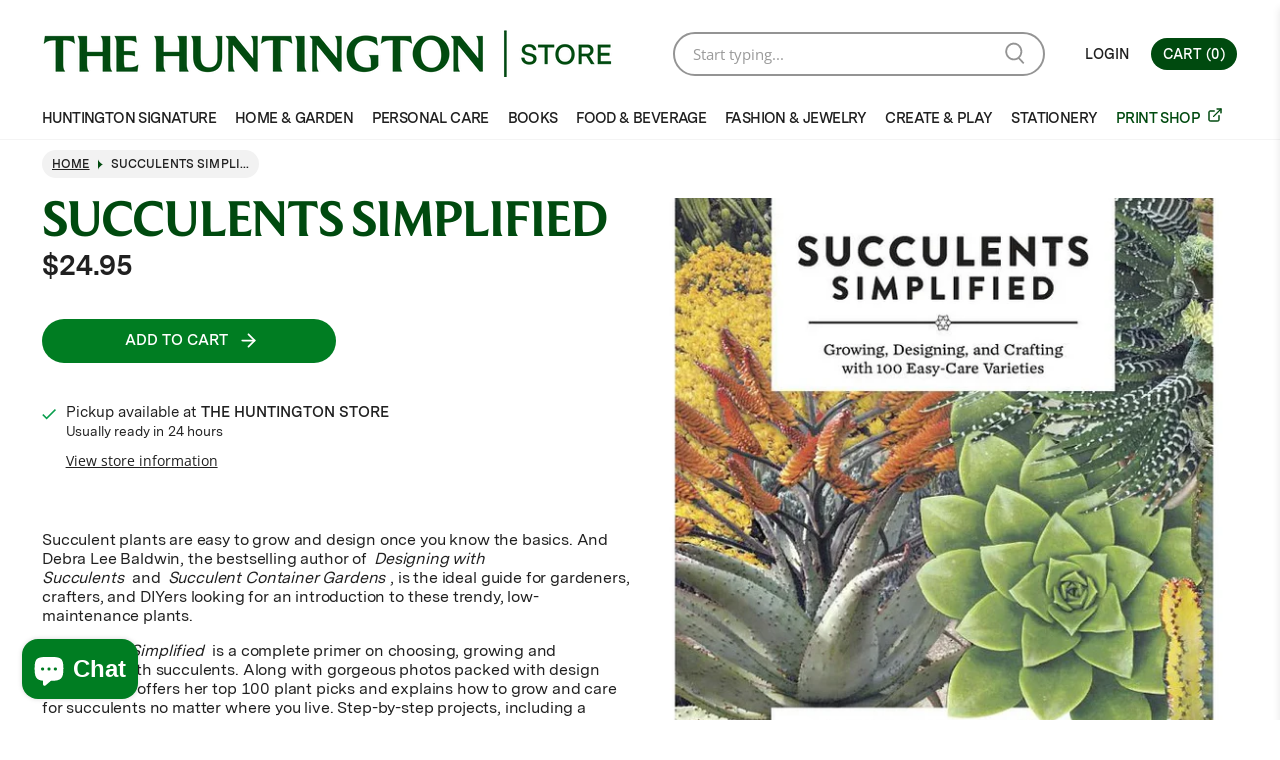

--- FILE ---
content_type: text/html; charset=utf-8
request_url: https://thehuntingtonstore.org/products/succulents-simplified
body_size: 59954
content:


 <!doctype html>
<html class="no-js no-touch" lang="en">
<head> <meta charset="utf-8"> <meta http-equiv="cleartype" content="on"> <meta name="robots" content="index,follow"> <meta name="viewport" content="width=device-width,initial-scale=1"> <meta name="theme-color" content="#ffffff"> <link rel="canonical" href="https://thehuntingtonstore.org/products/succulents-simplified"><title>SUCCULENTS SIMPLIFIED - The Huntington Store</title> <!-- DNS prefetches --> <link rel="dns-prefetch" href="https://cdn.shopify.com"> <link rel="dns-prefetch" href="https://fonts.shopify.com"> <link rel="dns-prefetch" href="https://monorail-edge.shopifysvc.com"> <link rel="dns-prefetch" href="https://ajax.googleapis.com"> <!-- Preconnects --> <link rel="preconnect" href="https://cdn.shopify.com" crossorigin> <link rel="preconnect" href="https://fonts.shopify.com" crossorigin> <link rel="preconnect" href="https://monorail-edge.shopifysvc.com"> <link rel="preconnect" href="https://ajax.googleapis.com"> <!-- Preloads --> <!-- Preload CSS --> <link rel="preload" href="//thehuntingtonstore.org/cdn/shop/t/7/assets/fancybox.css?v=30466120580444283401737579176" as="style"> <link rel="preload" href="//thehuntingtonstore.org/cdn/shop/t/7/assets/styles.css?v=45905538880741271101765388761" as="style"> <!-- Preload JS --> <link rel="preload" href="https://ajax.googleapis.com/ajax/libs/jquery/3.6.0/jquery.min.js" as="script"> <link rel="preload" href="//thehuntingtonstore.org/cdn/shop/t/7/assets/vendors.js?v=62694682682180441381743371940" as="script"> <link rel="preload" href="//thehuntingtonstore.org/cdn/shop/t/7/assets/utilities.js?v=163864599497734237401744007615" as="script"> <link rel="preload" href="//thehuntingtonstore.org/cdn/shop/t/7/assets/app.js?v=30281363482671889751737579176" as="script"> <!-- CSS for Flex --> <link rel="stylesheet" href="//thehuntingtonstore.org/cdn/shop/t/7/assets/fancybox.css?v=30466120580444283401737579176"> <link rel="stylesheet" href="//thehuntingtonstore.org/cdn/shop/t/7/assets/styles.css?v=45905538880741271101765388761"> <script>
    window.PXUTheme = window.PXUTheme || {};
    window.PXUTheme.version = '5.2.1';
    window.PXUTheme.name = 'Flex';</script> <script>
    

window.PXUTheme = window.PXUTheme || {};


window.PXUTheme.info = {
  name: 'Flex',
  version: '3.0.0'
}


window.PXUTheme.currency = {};
window.PXUTheme.currency.show_multiple_currencies = null;
window.PXUTheme.currency.presentment_currency = "USD";
window.PXUTheme.currency.default_currency = "USD";
window.PXUTheme.currency.display_format = null;
window.PXUTheme.currency.money_format = "";
window.PXUTheme.currency.money_format_no_currency = "${{amount}}";
window.PXUTheme.currency.money_format_currency = "${{amount}} USD";
window.PXUTheme.currency.native_multi_currency = false;
window.PXUTheme.currency.iso_code = "USD";
window.PXUTheme.currency.symbol = "$";



window.PXUTheme.allCountryOptionTags = "\u003coption value=\"United States\" data-provinces=\"[[\u0026quot;Alabama\u0026quot;,\u0026quot;Alabama\u0026quot;],[\u0026quot;Alaska\u0026quot;,\u0026quot;Alaska\u0026quot;],[\u0026quot;American Samoa\u0026quot;,\u0026quot;American Samoa\u0026quot;],[\u0026quot;Arizona\u0026quot;,\u0026quot;Arizona\u0026quot;],[\u0026quot;Arkansas\u0026quot;,\u0026quot;Arkansas\u0026quot;],[\u0026quot;Armed Forces Americas\u0026quot;,\u0026quot;Armed Forces Americas\u0026quot;],[\u0026quot;Armed Forces Europe\u0026quot;,\u0026quot;Armed Forces Europe\u0026quot;],[\u0026quot;Armed Forces Pacific\u0026quot;,\u0026quot;Armed Forces Pacific\u0026quot;],[\u0026quot;California\u0026quot;,\u0026quot;California\u0026quot;],[\u0026quot;Colorado\u0026quot;,\u0026quot;Colorado\u0026quot;],[\u0026quot;Connecticut\u0026quot;,\u0026quot;Connecticut\u0026quot;],[\u0026quot;Delaware\u0026quot;,\u0026quot;Delaware\u0026quot;],[\u0026quot;District of Columbia\u0026quot;,\u0026quot;Washington DC\u0026quot;],[\u0026quot;Federated States of Micronesia\u0026quot;,\u0026quot;Micronesia\u0026quot;],[\u0026quot;Florida\u0026quot;,\u0026quot;Florida\u0026quot;],[\u0026quot;Georgia\u0026quot;,\u0026quot;Georgia\u0026quot;],[\u0026quot;Guam\u0026quot;,\u0026quot;Guam\u0026quot;],[\u0026quot;Hawaii\u0026quot;,\u0026quot;Hawaii\u0026quot;],[\u0026quot;Idaho\u0026quot;,\u0026quot;Idaho\u0026quot;],[\u0026quot;Illinois\u0026quot;,\u0026quot;Illinois\u0026quot;],[\u0026quot;Indiana\u0026quot;,\u0026quot;Indiana\u0026quot;],[\u0026quot;Iowa\u0026quot;,\u0026quot;Iowa\u0026quot;],[\u0026quot;Kansas\u0026quot;,\u0026quot;Kansas\u0026quot;],[\u0026quot;Kentucky\u0026quot;,\u0026quot;Kentucky\u0026quot;],[\u0026quot;Louisiana\u0026quot;,\u0026quot;Louisiana\u0026quot;],[\u0026quot;Maine\u0026quot;,\u0026quot;Maine\u0026quot;],[\u0026quot;Marshall Islands\u0026quot;,\u0026quot;Marshall Islands\u0026quot;],[\u0026quot;Maryland\u0026quot;,\u0026quot;Maryland\u0026quot;],[\u0026quot;Massachusetts\u0026quot;,\u0026quot;Massachusetts\u0026quot;],[\u0026quot;Michigan\u0026quot;,\u0026quot;Michigan\u0026quot;],[\u0026quot;Minnesota\u0026quot;,\u0026quot;Minnesota\u0026quot;],[\u0026quot;Mississippi\u0026quot;,\u0026quot;Mississippi\u0026quot;],[\u0026quot;Missouri\u0026quot;,\u0026quot;Missouri\u0026quot;],[\u0026quot;Montana\u0026quot;,\u0026quot;Montana\u0026quot;],[\u0026quot;Nebraska\u0026quot;,\u0026quot;Nebraska\u0026quot;],[\u0026quot;Nevada\u0026quot;,\u0026quot;Nevada\u0026quot;],[\u0026quot;New Hampshire\u0026quot;,\u0026quot;New Hampshire\u0026quot;],[\u0026quot;New Jersey\u0026quot;,\u0026quot;New Jersey\u0026quot;],[\u0026quot;New Mexico\u0026quot;,\u0026quot;New Mexico\u0026quot;],[\u0026quot;New York\u0026quot;,\u0026quot;New York\u0026quot;],[\u0026quot;North Carolina\u0026quot;,\u0026quot;North Carolina\u0026quot;],[\u0026quot;North Dakota\u0026quot;,\u0026quot;North Dakota\u0026quot;],[\u0026quot;Northern Mariana Islands\u0026quot;,\u0026quot;Northern Mariana Islands\u0026quot;],[\u0026quot;Ohio\u0026quot;,\u0026quot;Ohio\u0026quot;],[\u0026quot;Oklahoma\u0026quot;,\u0026quot;Oklahoma\u0026quot;],[\u0026quot;Oregon\u0026quot;,\u0026quot;Oregon\u0026quot;],[\u0026quot;Palau\u0026quot;,\u0026quot;Palau\u0026quot;],[\u0026quot;Pennsylvania\u0026quot;,\u0026quot;Pennsylvania\u0026quot;],[\u0026quot;Puerto Rico\u0026quot;,\u0026quot;Puerto Rico\u0026quot;],[\u0026quot;Rhode Island\u0026quot;,\u0026quot;Rhode Island\u0026quot;],[\u0026quot;South Carolina\u0026quot;,\u0026quot;South Carolina\u0026quot;],[\u0026quot;South Dakota\u0026quot;,\u0026quot;South Dakota\u0026quot;],[\u0026quot;Tennessee\u0026quot;,\u0026quot;Tennessee\u0026quot;],[\u0026quot;Texas\u0026quot;,\u0026quot;Texas\u0026quot;],[\u0026quot;Utah\u0026quot;,\u0026quot;Utah\u0026quot;],[\u0026quot;Vermont\u0026quot;,\u0026quot;Vermont\u0026quot;],[\u0026quot;Virgin Islands\u0026quot;,\u0026quot;U.S. Virgin Islands\u0026quot;],[\u0026quot;Virginia\u0026quot;,\u0026quot;Virginia\u0026quot;],[\u0026quot;Washington\u0026quot;,\u0026quot;Washington\u0026quot;],[\u0026quot;West Virginia\u0026quot;,\u0026quot;West Virginia\u0026quot;],[\u0026quot;Wisconsin\u0026quot;,\u0026quot;Wisconsin\u0026quot;],[\u0026quot;Wyoming\u0026quot;,\u0026quot;Wyoming\u0026quot;]]\"\u003eUnited States\u003c\/option\u003e\n\u003coption value=\"---\" data-provinces=\"[]\"\u003e---\u003c\/option\u003e\n\u003coption value=\"Afghanistan\" data-provinces=\"[]\"\u003eAfghanistan\u003c\/option\u003e\n\u003coption value=\"Aland Islands\" data-provinces=\"[]\"\u003eÅland Islands\u003c\/option\u003e\n\u003coption value=\"Albania\" data-provinces=\"[]\"\u003eAlbania\u003c\/option\u003e\n\u003coption value=\"Algeria\" data-provinces=\"[]\"\u003eAlgeria\u003c\/option\u003e\n\u003coption value=\"Andorra\" data-provinces=\"[]\"\u003eAndorra\u003c\/option\u003e\n\u003coption value=\"Angola\" data-provinces=\"[]\"\u003eAngola\u003c\/option\u003e\n\u003coption value=\"Anguilla\" data-provinces=\"[]\"\u003eAnguilla\u003c\/option\u003e\n\u003coption value=\"Antigua And Barbuda\" data-provinces=\"[]\"\u003eAntigua \u0026 Barbuda\u003c\/option\u003e\n\u003coption value=\"Argentina\" data-provinces=\"[[\u0026quot;Buenos Aires\u0026quot;,\u0026quot;Buenos Aires Province\u0026quot;],[\u0026quot;Catamarca\u0026quot;,\u0026quot;Catamarca\u0026quot;],[\u0026quot;Chaco\u0026quot;,\u0026quot;Chaco\u0026quot;],[\u0026quot;Chubut\u0026quot;,\u0026quot;Chubut\u0026quot;],[\u0026quot;Ciudad Autónoma de Buenos Aires\u0026quot;,\u0026quot;Buenos Aires (Autonomous City)\u0026quot;],[\u0026quot;Corrientes\u0026quot;,\u0026quot;Corrientes\u0026quot;],[\u0026quot;Córdoba\u0026quot;,\u0026quot;Córdoba\u0026quot;],[\u0026quot;Entre Ríos\u0026quot;,\u0026quot;Entre Ríos\u0026quot;],[\u0026quot;Formosa\u0026quot;,\u0026quot;Formosa\u0026quot;],[\u0026quot;Jujuy\u0026quot;,\u0026quot;Jujuy\u0026quot;],[\u0026quot;La Pampa\u0026quot;,\u0026quot;La Pampa\u0026quot;],[\u0026quot;La Rioja\u0026quot;,\u0026quot;La Rioja\u0026quot;],[\u0026quot;Mendoza\u0026quot;,\u0026quot;Mendoza\u0026quot;],[\u0026quot;Misiones\u0026quot;,\u0026quot;Misiones\u0026quot;],[\u0026quot;Neuquén\u0026quot;,\u0026quot;Neuquén\u0026quot;],[\u0026quot;Río Negro\u0026quot;,\u0026quot;Río Negro\u0026quot;],[\u0026quot;Salta\u0026quot;,\u0026quot;Salta\u0026quot;],[\u0026quot;San Juan\u0026quot;,\u0026quot;San Juan\u0026quot;],[\u0026quot;San Luis\u0026quot;,\u0026quot;San Luis\u0026quot;],[\u0026quot;Santa Cruz\u0026quot;,\u0026quot;Santa Cruz\u0026quot;],[\u0026quot;Santa Fe\u0026quot;,\u0026quot;Santa Fe\u0026quot;],[\u0026quot;Santiago Del Estero\u0026quot;,\u0026quot;Santiago del Estero\u0026quot;],[\u0026quot;Tierra Del Fuego\u0026quot;,\u0026quot;Tierra del Fuego\u0026quot;],[\u0026quot;Tucumán\u0026quot;,\u0026quot;Tucumán\u0026quot;]]\"\u003eArgentina\u003c\/option\u003e\n\u003coption value=\"Armenia\" data-provinces=\"[]\"\u003eArmenia\u003c\/option\u003e\n\u003coption value=\"Aruba\" data-provinces=\"[]\"\u003eAruba\u003c\/option\u003e\n\u003coption value=\"Ascension Island\" data-provinces=\"[]\"\u003eAscension Island\u003c\/option\u003e\n\u003coption value=\"Australia\" data-provinces=\"[[\u0026quot;Australian Capital Territory\u0026quot;,\u0026quot;Australian Capital Territory\u0026quot;],[\u0026quot;New South Wales\u0026quot;,\u0026quot;New South Wales\u0026quot;],[\u0026quot;Northern Territory\u0026quot;,\u0026quot;Northern Territory\u0026quot;],[\u0026quot;Queensland\u0026quot;,\u0026quot;Queensland\u0026quot;],[\u0026quot;South Australia\u0026quot;,\u0026quot;South Australia\u0026quot;],[\u0026quot;Tasmania\u0026quot;,\u0026quot;Tasmania\u0026quot;],[\u0026quot;Victoria\u0026quot;,\u0026quot;Victoria\u0026quot;],[\u0026quot;Western Australia\u0026quot;,\u0026quot;Western Australia\u0026quot;]]\"\u003eAustralia\u003c\/option\u003e\n\u003coption value=\"Austria\" data-provinces=\"[]\"\u003eAustria\u003c\/option\u003e\n\u003coption value=\"Azerbaijan\" data-provinces=\"[]\"\u003eAzerbaijan\u003c\/option\u003e\n\u003coption value=\"Bahamas\" data-provinces=\"[]\"\u003eBahamas\u003c\/option\u003e\n\u003coption value=\"Bahrain\" data-provinces=\"[]\"\u003eBahrain\u003c\/option\u003e\n\u003coption value=\"Bangladesh\" data-provinces=\"[]\"\u003eBangladesh\u003c\/option\u003e\n\u003coption value=\"Barbados\" data-provinces=\"[]\"\u003eBarbados\u003c\/option\u003e\n\u003coption value=\"Belarus\" data-provinces=\"[]\"\u003eBelarus\u003c\/option\u003e\n\u003coption value=\"Belgium\" data-provinces=\"[]\"\u003eBelgium\u003c\/option\u003e\n\u003coption value=\"Belize\" data-provinces=\"[]\"\u003eBelize\u003c\/option\u003e\n\u003coption value=\"Benin\" data-provinces=\"[]\"\u003eBenin\u003c\/option\u003e\n\u003coption value=\"Bermuda\" data-provinces=\"[]\"\u003eBermuda\u003c\/option\u003e\n\u003coption value=\"Bhutan\" data-provinces=\"[]\"\u003eBhutan\u003c\/option\u003e\n\u003coption value=\"Bolivia\" data-provinces=\"[]\"\u003eBolivia\u003c\/option\u003e\n\u003coption value=\"Bosnia And Herzegovina\" data-provinces=\"[]\"\u003eBosnia \u0026 Herzegovina\u003c\/option\u003e\n\u003coption value=\"Botswana\" data-provinces=\"[]\"\u003eBotswana\u003c\/option\u003e\n\u003coption value=\"Brazil\" data-provinces=\"[[\u0026quot;Acre\u0026quot;,\u0026quot;Acre\u0026quot;],[\u0026quot;Alagoas\u0026quot;,\u0026quot;Alagoas\u0026quot;],[\u0026quot;Amapá\u0026quot;,\u0026quot;Amapá\u0026quot;],[\u0026quot;Amazonas\u0026quot;,\u0026quot;Amazonas\u0026quot;],[\u0026quot;Bahia\u0026quot;,\u0026quot;Bahia\u0026quot;],[\u0026quot;Ceará\u0026quot;,\u0026quot;Ceará\u0026quot;],[\u0026quot;Distrito Federal\u0026quot;,\u0026quot;Federal District\u0026quot;],[\u0026quot;Espírito Santo\u0026quot;,\u0026quot;Espírito Santo\u0026quot;],[\u0026quot;Goiás\u0026quot;,\u0026quot;Goiás\u0026quot;],[\u0026quot;Maranhão\u0026quot;,\u0026quot;Maranhão\u0026quot;],[\u0026quot;Mato Grosso\u0026quot;,\u0026quot;Mato Grosso\u0026quot;],[\u0026quot;Mato Grosso do Sul\u0026quot;,\u0026quot;Mato Grosso do Sul\u0026quot;],[\u0026quot;Minas Gerais\u0026quot;,\u0026quot;Minas Gerais\u0026quot;],[\u0026quot;Paraná\u0026quot;,\u0026quot;Paraná\u0026quot;],[\u0026quot;Paraíba\u0026quot;,\u0026quot;Paraíba\u0026quot;],[\u0026quot;Pará\u0026quot;,\u0026quot;Pará\u0026quot;],[\u0026quot;Pernambuco\u0026quot;,\u0026quot;Pernambuco\u0026quot;],[\u0026quot;Piauí\u0026quot;,\u0026quot;Piauí\u0026quot;],[\u0026quot;Rio Grande do Norte\u0026quot;,\u0026quot;Rio Grande do Norte\u0026quot;],[\u0026quot;Rio Grande do Sul\u0026quot;,\u0026quot;Rio Grande do Sul\u0026quot;],[\u0026quot;Rio de Janeiro\u0026quot;,\u0026quot;Rio de Janeiro\u0026quot;],[\u0026quot;Rondônia\u0026quot;,\u0026quot;Rondônia\u0026quot;],[\u0026quot;Roraima\u0026quot;,\u0026quot;Roraima\u0026quot;],[\u0026quot;Santa Catarina\u0026quot;,\u0026quot;Santa Catarina\u0026quot;],[\u0026quot;Sergipe\u0026quot;,\u0026quot;Sergipe\u0026quot;],[\u0026quot;São Paulo\u0026quot;,\u0026quot;São Paulo\u0026quot;],[\u0026quot;Tocantins\u0026quot;,\u0026quot;Tocantins\u0026quot;]]\"\u003eBrazil\u003c\/option\u003e\n\u003coption value=\"British Indian Ocean Territory\" data-provinces=\"[]\"\u003eBritish Indian Ocean Territory\u003c\/option\u003e\n\u003coption value=\"Virgin Islands, British\" data-provinces=\"[]\"\u003eBritish Virgin Islands\u003c\/option\u003e\n\u003coption value=\"Brunei\" data-provinces=\"[]\"\u003eBrunei\u003c\/option\u003e\n\u003coption value=\"Bulgaria\" data-provinces=\"[]\"\u003eBulgaria\u003c\/option\u003e\n\u003coption value=\"Burkina Faso\" data-provinces=\"[]\"\u003eBurkina Faso\u003c\/option\u003e\n\u003coption value=\"Burundi\" data-provinces=\"[]\"\u003eBurundi\u003c\/option\u003e\n\u003coption value=\"Cambodia\" data-provinces=\"[]\"\u003eCambodia\u003c\/option\u003e\n\u003coption value=\"Republic of Cameroon\" data-provinces=\"[]\"\u003eCameroon\u003c\/option\u003e\n\u003coption value=\"Canada\" data-provinces=\"[[\u0026quot;Alberta\u0026quot;,\u0026quot;Alberta\u0026quot;],[\u0026quot;British Columbia\u0026quot;,\u0026quot;British Columbia\u0026quot;],[\u0026quot;Manitoba\u0026quot;,\u0026quot;Manitoba\u0026quot;],[\u0026quot;New Brunswick\u0026quot;,\u0026quot;New Brunswick\u0026quot;],[\u0026quot;Newfoundland and Labrador\u0026quot;,\u0026quot;Newfoundland and Labrador\u0026quot;],[\u0026quot;Northwest Territories\u0026quot;,\u0026quot;Northwest Territories\u0026quot;],[\u0026quot;Nova Scotia\u0026quot;,\u0026quot;Nova Scotia\u0026quot;],[\u0026quot;Nunavut\u0026quot;,\u0026quot;Nunavut\u0026quot;],[\u0026quot;Ontario\u0026quot;,\u0026quot;Ontario\u0026quot;],[\u0026quot;Prince Edward Island\u0026quot;,\u0026quot;Prince Edward Island\u0026quot;],[\u0026quot;Quebec\u0026quot;,\u0026quot;Quebec\u0026quot;],[\u0026quot;Saskatchewan\u0026quot;,\u0026quot;Saskatchewan\u0026quot;],[\u0026quot;Yukon\u0026quot;,\u0026quot;Yukon\u0026quot;]]\"\u003eCanada\u003c\/option\u003e\n\u003coption value=\"Cape Verde\" data-provinces=\"[]\"\u003eCape Verde\u003c\/option\u003e\n\u003coption value=\"Caribbean Netherlands\" data-provinces=\"[]\"\u003eCaribbean Netherlands\u003c\/option\u003e\n\u003coption value=\"Cayman Islands\" data-provinces=\"[]\"\u003eCayman Islands\u003c\/option\u003e\n\u003coption value=\"Central African Republic\" data-provinces=\"[]\"\u003eCentral African Republic\u003c\/option\u003e\n\u003coption value=\"Chad\" data-provinces=\"[]\"\u003eChad\u003c\/option\u003e\n\u003coption value=\"Chile\" data-provinces=\"[[\u0026quot;Antofagasta\u0026quot;,\u0026quot;Antofagasta\u0026quot;],[\u0026quot;Araucanía\u0026quot;,\u0026quot;Araucanía\u0026quot;],[\u0026quot;Arica and Parinacota\u0026quot;,\u0026quot;Arica y Parinacota\u0026quot;],[\u0026quot;Atacama\u0026quot;,\u0026quot;Atacama\u0026quot;],[\u0026quot;Aysén\u0026quot;,\u0026quot;Aysén\u0026quot;],[\u0026quot;Biobío\u0026quot;,\u0026quot;Bío Bío\u0026quot;],[\u0026quot;Coquimbo\u0026quot;,\u0026quot;Coquimbo\u0026quot;],[\u0026quot;Los Lagos\u0026quot;,\u0026quot;Los Lagos\u0026quot;],[\u0026quot;Los Ríos\u0026quot;,\u0026quot;Los Ríos\u0026quot;],[\u0026quot;Magallanes\u0026quot;,\u0026quot;Magallanes Region\u0026quot;],[\u0026quot;Maule\u0026quot;,\u0026quot;Maule\u0026quot;],[\u0026quot;O\u0026#39;Higgins\u0026quot;,\u0026quot;Libertador General Bernardo O’Higgins\u0026quot;],[\u0026quot;Santiago\u0026quot;,\u0026quot;Santiago Metropolitan\u0026quot;],[\u0026quot;Tarapacá\u0026quot;,\u0026quot;Tarapacá\u0026quot;],[\u0026quot;Valparaíso\u0026quot;,\u0026quot;Valparaíso\u0026quot;],[\u0026quot;Ñuble\u0026quot;,\u0026quot;Ñuble\u0026quot;]]\"\u003eChile\u003c\/option\u003e\n\u003coption value=\"China\" data-provinces=\"[[\u0026quot;Anhui\u0026quot;,\u0026quot;Anhui\u0026quot;],[\u0026quot;Beijing\u0026quot;,\u0026quot;Beijing\u0026quot;],[\u0026quot;Chongqing\u0026quot;,\u0026quot;Chongqing\u0026quot;],[\u0026quot;Fujian\u0026quot;,\u0026quot;Fujian\u0026quot;],[\u0026quot;Gansu\u0026quot;,\u0026quot;Gansu\u0026quot;],[\u0026quot;Guangdong\u0026quot;,\u0026quot;Guangdong\u0026quot;],[\u0026quot;Guangxi\u0026quot;,\u0026quot;Guangxi\u0026quot;],[\u0026quot;Guizhou\u0026quot;,\u0026quot;Guizhou\u0026quot;],[\u0026quot;Hainan\u0026quot;,\u0026quot;Hainan\u0026quot;],[\u0026quot;Hebei\u0026quot;,\u0026quot;Hebei\u0026quot;],[\u0026quot;Heilongjiang\u0026quot;,\u0026quot;Heilongjiang\u0026quot;],[\u0026quot;Henan\u0026quot;,\u0026quot;Henan\u0026quot;],[\u0026quot;Hubei\u0026quot;,\u0026quot;Hubei\u0026quot;],[\u0026quot;Hunan\u0026quot;,\u0026quot;Hunan\u0026quot;],[\u0026quot;Inner Mongolia\u0026quot;,\u0026quot;Inner Mongolia\u0026quot;],[\u0026quot;Jiangsu\u0026quot;,\u0026quot;Jiangsu\u0026quot;],[\u0026quot;Jiangxi\u0026quot;,\u0026quot;Jiangxi\u0026quot;],[\u0026quot;Jilin\u0026quot;,\u0026quot;Jilin\u0026quot;],[\u0026quot;Liaoning\u0026quot;,\u0026quot;Liaoning\u0026quot;],[\u0026quot;Ningxia\u0026quot;,\u0026quot;Ningxia\u0026quot;],[\u0026quot;Qinghai\u0026quot;,\u0026quot;Qinghai\u0026quot;],[\u0026quot;Shaanxi\u0026quot;,\u0026quot;Shaanxi\u0026quot;],[\u0026quot;Shandong\u0026quot;,\u0026quot;Shandong\u0026quot;],[\u0026quot;Shanghai\u0026quot;,\u0026quot;Shanghai\u0026quot;],[\u0026quot;Shanxi\u0026quot;,\u0026quot;Shanxi\u0026quot;],[\u0026quot;Sichuan\u0026quot;,\u0026quot;Sichuan\u0026quot;],[\u0026quot;Tianjin\u0026quot;,\u0026quot;Tianjin\u0026quot;],[\u0026quot;Xinjiang\u0026quot;,\u0026quot;Xinjiang\u0026quot;],[\u0026quot;Xizang\u0026quot;,\u0026quot;Tibet\u0026quot;],[\u0026quot;Yunnan\u0026quot;,\u0026quot;Yunnan\u0026quot;],[\u0026quot;Zhejiang\u0026quot;,\u0026quot;Zhejiang\u0026quot;]]\"\u003eChina\u003c\/option\u003e\n\u003coption value=\"Christmas Island\" data-provinces=\"[]\"\u003eChristmas Island\u003c\/option\u003e\n\u003coption value=\"Cocos (Keeling) Islands\" data-provinces=\"[]\"\u003eCocos (Keeling) Islands\u003c\/option\u003e\n\u003coption value=\"Colombia\" data-provinces=\"[[\u0026quot;Amazonas\u0026quot;,\u0026quot;Amazonas\u0026quot;],[\u0026quot;Antioquia\u0026quot;,\u0026quot;Antioquia\u0026quot;],[\u0026quot;Arauca\u0026quot;,\u0026quot;Arauca\u0026quot;],[\u0026quot;Atlántico\u0026quot;,\u0026quot;Atlántico\u0026quot;],[\u0026quot;Bogotá, D.C.\u0026quot;,\u0026quot;Capital District\u0026quot;],[\u0026quot;Bolívar\u0026quot;,\u0026quot;Bolívar\u0026quot;],[\u0026quot;Boyacá\u0026quot;,\u0026quot;Boyacá\u0026quot;],[\u0026quot;Caldas\u0026quot;,\u0026quot;Caldas\u0026quot;],[\u0026quot;Caquetá\u0026quot;,\u0026quot;Caquetá\u0026quot;],[\u0026quot;Casanare\u0026quot;,\u0026quot;Casanare\u0026quot;],[\u0026quot;Cauca\u0026quot;,\u0026quot;Cauca\u0026quot;],[\u0026quot;Cesar\u0026quot;,\u0026quot;Cesar\u0026quot;],[\u0026quot;Chocó\u0026quot;,\u0026quot;Chocó\u0026quot;],[\u0026quot;Cundinamarca\u0026quot;,\u0026quot;Cundinamarca\u0026quot;],[\u0026quot;Córdoba\u0026quot;,\u0026quot;Córdoba\u0026quot;],[\u0026quot;Guainía\u0026quot;,\u0026quot;Guainía\u0026quot;],[\u0026quot;Guaviare\u0026quot;,\u0026quot;Guaviare\u0026quot;],[\u0026quot;Huila\u0026quot;,\u0026quot;Huila\u0026quot;],[\u0026quot;La Guajira\u0026quot;,\u0026quot;La Guajira\u0026quot;],[\u0026quot;Magdalena\u0026quot;,\u0026quot;Magdalena\u0026quot;],[\u0026quot;Meta\u0026quot;,\u0026quot;Meta\u0026quot;],[\u0026quot;Nariño\u0026quot;,\u0026quot;Nariño\u0026quot;],[\u0026quot;Norte de Santander\u0026quot;,\u0026quot;Norte de Santander\u0026quot;],[\u0026quot;Putumayo\u0026quot;,\u0026quot;Putumayo\u0026quot;],[\u0026quot;Quindío\u0026quot;,\u0026quot;Quindío\u0026quot;],[\u0026quot;Risaralda\u0026quot;,\u0026quot;Risaralda\u0026quot;],[\u0026quot;San Andrés, Providencia y Santa Catalina\u0026quot;,\u0026quot;San Andrés \\u0026 Providencia\u0026quot;],[\u0026quot;Santander\u0026quot;,\u0026quot;Santander\u0026quot;],[\u0026quot;Sucre\u0026quot;,\u0026quot;Sucre\u0026quot;],[\u0026quot;Tolima\u0026quot;,\u0026quot;Tolima\u0026quot;],[\u0026quot;Valle del Cauca\u0026quot;,\u0026quot;Valle del Cauca\u0026quot;],[\u0026quot;Vaupés\u0026quot;,\u0026quot;Vaupés\u0026quot;],[\u0026quot;Vichada\u0026quot;,\u0026quot;Vichada\u0026quot;]]\"\u003eColombia\u003c\/option\u003e\n\u003coption value=\"Comoros\" data-provinces=\"[]\"\u003eComoros\u003c\/option\u003e\n\u003coption value=\"Congo\" data-provinces=\"[]\"\u003eCongo - Brazzaville\u003c\/option\u003e\n\u003coption value=\"Congo, The Democratic Republic Of The\" data-provinces=\"[]\"\u003eCongo - Kinshasa\u003c\/option\u003e\n\u003coption value=\"Cook Islands\" data-provinces=\"[]\"\u003eCook Islands\u003c\/option\u003e\n\u003coption value=\"Costa Rica\" data-provinces=\"[[\u0026quot;Alajuela\u0026quot;,\u0026quot;Alajuela\u0026quot;],[\u0026quot;Cartago\u0026quot;,\u0026quot;Cartago\u0026quot;],[\u0026quot;Guanacaste\u0026quot;,\u0026quot;Guanacaste\u0026quot;],[\u0026quot;Heredia\u0026quot;,\u0026quot;Heredia\u0026quot;],[\u0026quot;Limón\u0026quot;,\u0026quot;Limón\u0026quot;],[\u0026quot;Puntarenas\u0026quot;,\u0026quot;Puntarenas\u0026quot;],[\u0026quot;San José\u0026quot;,\u0026quot;San José\u0026quot;]]\"\u003eCosta Rica\u003c\/option\u003e\n\u003coption value=\"Croatia\" data-provinces=\"[]\"\u003eCroatia\u003c\/option\u003e\n\u003coption value=\"Curaçao\" data-provinces=\"[]\"\u003eCuraçao\u003c\/option\u003e\n\u003coption value=\"Cyprus\" data-provinces=\"[]\"\u003eCyprus\u003c\/option\u003e\n\u003coption value=\"Czech Republic\" data-provinces=\"[]\"\u003eCzechia\u003c\/option\u003e\n\u003coption value=\"Côte d'Ivoire\" data-provinces=\"[]\"\u003eCôte d’Ivoire\u003c\/option\u003e\n\u003coption value=\"Denmark\" data-provinces=\"[]\"\u003eDenmark\u003c\/option\u003e\n\u003coption value=\"Djibouti\" data-provinces=\"[]\"\u003eDjibouti\u003c\/option\u003e\n\u003coption value=\"Dominica\" data-provinces=\"[]\"\u003eDominica\u003c\/option\u003e\n\u003coption value=\"Dominican Republic\" data-provinces=\"[]\"\u003eDominican Republic\u003c\/option\u003e\n\u003coption value=\"Ecuador\" data-provinces=\"[]\"\u003eEcuador\u003c\/option\u003e\n\u003coption value=\"Egypt\" data-provinces=\"[[\u0026quot;6th of October\u0026quot;,\u0026quot;6th of October\u0026quot;],[\u0026quot;Al Sharqia\u0026quot;,\u0026quot;Al Sharqia\u0026quot;],[\u0026quot;Alexandria\u0026quot;,\u0026quot;Alexandria\u0026quot;],[\u0026quot;Aswan\u0026quot;,\u0026quot;Aswan\u0026quot;],[\u0026quot;Asyut\u0026quot;,\u0026quot;Asyut\u0026quot;],[\u0026quot;Beheira\u0026quot;,\u0026quot;Beheira\u0026quot;],[\u0026quot;Beni Suef\u0026quot;,\u0026quot;Beni Suef\u0026quot;],[\u0026quot;Cairo\u0026quot;,\u0026quot;Cairo\u0026quot;],[\u0026quot;Dakahlia\u0026quot;,\u0026quot;Dakahlia\u0026quot;],[\u0026quot;Damietta\u0026quot;,\u0026quot;Damietta\u0026quot;],[\u0026quot;Faiyum\u0026quot;,\u0026quot;Faiyum\u0026quot;],[\u0026quot;Gharbia\u0026quot;,\u0026quot;Gharbia\u0026quot;],[\u0026quot;Giza\u0026quot;,\u0026quot;Giza\u0026quot;],[\u0026quot;Helwan\u0026quot;,\u0026quot;Helwan\u0026quot;],[\u0026quot;Ismailia\u0026quot;,\u0026quot;Ismailia\u0026quot;],[\u0026quot;Kafr el-Sheikh\u0026quot;,\u0026quot;Kafr el-Sheikh\u0026quot;],[\u0026quot;Luxor\u0026quot;,\u0026quot;Luxor\u0026quot;],[\u0026quot;Matrouh\u0026quot;,\u0026quot;Matrouh\u0026quot;],[\u0026quot;Minya\u0026quot;,\u0026quot;Minya\u0026quot;],[\u0026quot;Monufia\u0026quot;,\u0026quot;Monufia\u0026quot;],[\u0026quot;New Valley\u0026quot;,\u0026quot;New Valley\u0026quot;],[\u0026quot;North Sinai\u0026quot;,\u0026quot;North Sinai\u0026quot;],[\u0026quot;Port Said\u0026quot;,\u0026quot;Port Said\u0026quot;],[\u0026quot;Qalyubia\u0026quot;,\u0026quot;Qalyubia\u0026quot;],[\u0026quot;Qena\u0026quot;,\u0026quot;Qena\u0026quot;],[\u0026quot;Red Sea\u0026quot;,\u0026quot;Red Sea\u0026quot;],[\u0026quot;Sohag\u0026quot;,\u0026quot;Sohag\u0026quot;],[\u0026quot;South Sinai\u0026quot;,\u0026quot;South Sinai\u0026quot;],[\u0026quot;Suez\u0026quot;,\u0026quot;Suez\u0026quot;]]\"\u003eEgypt\u003c\/option\u003e\n\u003coption value=\"El Salvador\" data-provinces=\"[[\u0026quot;Ahuachapán\u0026quot;,\u0026quot;Ahuachapán\u0026quot;],[\u0026quot;Cabañas\u0026quot;,\u0026quot;Cabañas\u0026quot;],[\u0026quot;Chalatenango\u0026quot;,\u0026quot;Chalatenango\u0026quot;],[\u0026quot;Cuscatlán\u0026quot;,\u0026quot;Cuscatlán\u0026quot;],[\u0026quot;La Libertad\u0026quot;,\u0026quot;La Libertad\u0026quot;],[\u0026quot;La Paz\u0026quot;,\u0026quot;La Paz\u0026quot;],[\u0026quot;La Unión\u0026quot;,\u0026quot;La Unión\u0026quot;],[\u0026quot;Morazán\u0026quot;,\u0026quot;Morazán\u0026quot;],[\u0026quot;San Miguel\u0026quot;,\u0026quot;San Miguel\u0026quot;],[\u0026quot;San Salvador\u0026quot;,\u0026quot;San Salvador\u0026quot;],[\u0026quot;San Vicente\u0026quot;,\u0026quot;San Vicente\u0026quot;],[\u0026quot;Santa Ana\u0026quot;,\u0026quot;Santa Ana\u0026quot;],[\u0026quot;Sonsonate\u0026quot;,\u0026quot;Sonsonate\u0026quot;],[\u0026quot;Usulután\u0026quot;,\u0026quot;Usulután\u0026quot;]]\"\u003eEl Salvador\u003c\/option\u003e\n\u003coption value=\"Equatorial Guinea\" data-provinces=\"[]\"\u003eEquatorial Guinea\u003c\/option\u003e\n\u003coption value=\"Eritrea\" data-provinces=\"[]\"\u003eEritrea\u003c\/option\u003e\n\u003coption value=\"Estonia\" data-provinces=\"[]\"\u003eEstonia\u003c\/option\u003e\n\u003coption value=\"Eswatini\" data-provinces=\"[]\"\u003eEswatini\u003c\/option\u003e\n\u003coption value=\"Ethiopia\" data-provinces=\"[]\"\u003eEthiopia\u003c\/option\u003e\n\u003coption value=\"Falkland Islands (Malvinas)\" data-provinces=\"[]\"\u003eFalkland Islands\u003c\/option\u003e\n\u003coption value=\"Faroe Islands\" data-provinces=\"[]\"\u003eFaroe Islands\u003c\/option\u003e\n\u003coption value=\"Fiji\" data-provinces=\"[]\"\u003eFiji\u003c\/option\u003e\n\u003coption value=\"Finland\" data-provinces=\"[]\"\u003eFinland\u003c\/option\u003e\n\u003coption value=\"France\" data-provinces=\"[]\"\u003eFrance\u003c\/option\u003e\n\u003coption value=\"French Guiana\" data-provinces=\"[]\"\u003eFrench Guiana\u003c\/option\u003e\n\u003coption value=\"French Polynesia\" data-provinces=\"[]\"\u003eFrench Polynesia\u003c\/option\u003e\n\u003coption value=\"French Southern Territories\" data-provinces=\"[]\"\u003eFrench Southern Territories\u003c\/option\u003e\n\u003coption value=\"Gabon\" data-provinces=\"[]\"\u003eGabon\u003c\/option\u003e\n\u003coption value=\"Gambia\" data-provinces=\"[]\"\u003eGambia\u003c\/option\u003e\n\u003coption value=\"Georgia\" data-provinces=\"[]\"\u003eGeorgia\u003c\/option\u003e\n\u003coption value=\"Germany\" data-provinces=\"[]\"\u003eGermany\u003c\/option\u003e\n\u003coption value=\"Ghana\" data-provinces=\"[]\"\u003eGhana\u003c\/option\u003e\n\u003coption value=\"Gibraltar\" data-provinces=\"[]\"\u003eGibraltar\u003c\/option\u003e\n\u003coption value=\"Greece\" data-provinces=\"[]\"\u003eGreece\u003c\/option\u003e\n\u003coption value=\"Greenland\" data-provinces=\"[]\"\u003eGreenland\u003c\/option\u003e\n\u003coption value=\"Grenada\" data-provinces=\"[]\"\u003eGrenada\u003c\/option\u003e\n\u003coption value=\"Guadeloupe\" data-provinces=\"[]\"\u003eGuadeloupe\u003c\/option\u003e\n\u003coption value=\"Guatemala\" data-provinces=\"[[\u0026quot;Alta Verapaz\u0026quot;,\u0026quot;Alta Verapaz\u0026quot;],[\u0026quot;Baja Verapaz\u0026quot;,\u0026quot;Baja Verapaz\u0026quot;],[\u0026quot;Chimaltenango\u0026quot;,\u0026quot;Chimaltenango\u0026quot;],[\u0026quot;Chiquimula\u0026quot;,\u0026quot;Chiquimula\u0026quot;],[\u0026quot;El Progreso\u0026quot;,\u0026quot;El Progreso\u0026quot;],[\u0026quot;Escuintla\u0026quot;,\u0026quot;Escuintla\u0026quot;],[\u0026quot;Guatemala\u0026quot;,\u0026quot;Guatemala\u0026quot;],[\u0026quot;Huehuetenango\u0026quot;,\u0026quot;Huehuetenango\u0026quot;],[\u0026quot;Izabal\u0026quot;,\u0026quot;Izabal\u0026quot;],[\u0026quot;Jalapa\u0026quot;,\u0026quot;Jalapa\u0026quot;],[\u0026quot;Jutiapa\u0026quot;,\u0026quot;Jutiapa\u0026quot;],[\u0026quot;Petén\u0026quot;,\u0026quot;Petén\u0026quot;],[\u0026quot;Quetzaltenango\u0026quot;,\u0026quot;Quetzaltenango\u0026quot;],[\u0026quot;Quiché\u0026quot;,\u0026quot;Quiché\u0026quot;],[\u0026quot;Retalhuleu\u0026quot;,\u0026quot;Retalhuleu\u0026quot;],[\u0026quot;Sacatepéquez\u0026quot;,\u0026quot;Sacatepéquez\u0026quot;],[\u0026quot;San Marcos\u0026quot;,\u0026quot;San Marcos\u0026quot;],[\u0026quot;Santa Rosa\u0026quot;,\u0026quot;Santa Rosa\u0026quot;],[\u0026quot;Sololá\u0026quot;,\u0026quot;Sololá\u0026quot;],[\u0026quot;Suchitepéquez\u0026quot;,\u0026quot;Suchitepéquez\u0026quot;],[\u0026quot;Totonicapán\u0026quot;,\u0026quot;Totonicapán\u0026quot;],[\u0026quot;Zacapa\u0026quot;,\u0026quot;Zacapa\u0026quot;]]\"\u003eGuatemala\u003c\/option\u003e\n\u003coption value=\"Guernsey\" data-provinces=\"[]\"\u003eGuernsey\u003c\/option\u003e\n\u003coption value=\"Guinea\" data-provinces=\"[]\"\u003eGuinea\u003c\/option\u003e\n\u003coption value=\"Guinea Bissau\" data-provinces=\"[]\"\u003eGuinea-Bissau\u003c\/option\u003e\n\u003coption value=\"Guyana\" data-provinces=\"[]\"\u003eGuyana\u003c\/option\u003e\n\u003coption value=\"Haiti\" data-provinces=\"[]\"\u003eHaiti\u003c\/option\u003e\n\u003coption value=\"Honduras\" data-provinces=\"[]\"\u003eHonduras\u003c\/option\u003e\n\u003coption value=\"Hong Kong\" data-provinces=\"[[\u0026quot;Hong Kong Island\u0026quot;,\u0026quot;Hong Kong Island\u0026quot;],[\u0026quot;Kowloon\u0026quot;,\u0026quot;Kowloon\u0026quot;],[\u0026quot;New Territories\u0026quot;,\u0026quot;New Territories\u0026quot;]]\"\u003eHong Kong SAR\u003c\/option\u003e\n\u003coption value=\"Hungary\" data-provinces=\"[]\"\u003eHungary\u003c\/option\u003e\n\u003coption value=\"Iceland\" data-provinces=\"[]\"\u003eIceland\u003c\/option\u003e\n\u003coption value=\"India\" data-provinces=\"[[\u0026quot;Andaman and Nicobar Islands\u0026quot;,\u0026quot;Andaman and Nicobar Islands\u0026quot;],[\u0026quot;Andhra Pradesh\u0026quot;,\u0026quot;Andhra Pradesh\u0026quot;],[\u0026quot;Arunachal Pradesh\u0026quot;,\u0026quot;Arunachal Pradesh\u0026quot;],[\u0026quot;Assam\u0026quot;,\u0026quot;Assam\u0026quot;],[\u0026quot;Bihar\u0026quot;,\u0026quot;Bihar\u0026quot;],[\u0026quot;Chandigarh\u0026quot;,\u0026quot;Chandigarh\u0026quot;],[\u0026quot;Chhattisgarh\u0026quot;,\u0026quot;Chhattisgarh\u0026quot;],[\u0026quot;Dadra and Nagar Haveli\u0026quot;,\u0026quot;Dadra and Nagar Haveli\u0026quot;],[\u0026quot;Daman and Diu\u0026quot;,\u0026quot;Daman and Diu\u0026quot;],[\u0026quot;Delhi\u0026quot;,\u0026quot;Delhi\u0026quot;],[\u0026quot;Goa\u0026quot;,\u0026quot;Goa\u0026quot;],[\u0026quot;Gujarat\u0026quot;,\u0026quot;Gujarat\u0026quot;],[\u0026quot;Haryana\u0026quot;,\u0026quot;Haryana\u0026quot;],[\u0026quot;Himachal Pradesh\u0026quot;,\u0026quot;Himachal Pradesh\u0026quot;],[\u0026quot;Jammu and Kashmir\u0026quot;,\u0026quot;Jammu and Kashmir\u0026quot;],[\u0026quot;Jharkhand\u0026quot;,\u0026quot;Jharkhand\u0026quot;],[\u0026quot;Karnataka\u0026quot;,\u0026quot;Karnataka\u0026quot;],[\u0026quot;Kerala\u0026quot;,\u0026quot;Kerala\u0026quot;],[\u0026quot;Ladakh\u0026quot;,\u0026quot;Ladakh\u0026quot;],[\u0026quot;Lakshadweep\u0026quot;,\u0026quot;Lakshadweep\u0026quot;],[\u0026quot;Madhya Pradesh\u0026quot;,\u0026quot;Madhya Pradesh\u0026quot;],[\u0026quot;Maharashtra\u0026quot;,\u0026quot;Maharashtra\u0026quot;],[\u0026quot;Manipur\u0026quot;,\u0026quot;Manipur\u0026quot;],[\u0026quot;Meghalaya\u0026quot;,\u0026quot;Meghalaya\u0026quot;],[\u0026quot;Mizoram\u0026quot;,\u0026quot;Mizoram\u0026quot;],[\u0026quot;Nagaland\u0026quot;,\u0026quot;Nagaland\u0026quot;],[\u0026quot;Odisha\u0026quot;,\u0026quot;Odisha\u0026quot;],[\u0026quot;Puducherry\u0026quot;,\u0026quot;Puducherry\u0026quot;],[\u0026quot;Punjab\u0026quot;,\u0026quot;Punjab\u0026quot;],[\u0026quot;Rajasthan\u0026quot;,\u0026quot;Rajasthan\u0026quot;],[\u0026quot;Sikkim\u0026quot;,\u0026quot;Sikkim\u0026quot;],[\u0026quot;Tamil Nadu\u0026quot;,\u0026quot;Tamil Nadu\u0026quot;],[\u0026quot;Telangana\u0026quot;,\u0026quot;Telangana\u0026quot;],[\u0026quot;Tripura\u0026quot;,\u0026quot;Tripura\u0026quot;],[\u0026quot;Uttar Pradesh\u0026quot;,\u0026quot;Uttar Pradesh\u0026quot;],[\u0026quot;Uttarakhand\u0026quot;,\u0026quot;Uttarakhand\u0026quot;],[\u0026quot;West Bengal\u0026quot;,\u0026quot;West Bengal\u0026quot;]]\"\u003eIndia\u003c\/option\u003e\n\u003coption value=\"Indonesia\" data-provinces=\"[[\u0026quot;Aceh\u0026quot;,\u0026quot;Aceh\u0026quot;],[\u0026quot;Bali\u0026quot;,\u0026quot;Bali\u0026quot;],[\u0026quot;Bangka Belitung\u0026quot;,\u0026quot;Bangka–Belitung Islands\u0026quot;],[\u0026quot;Banten\u0026quot;,\u0026quot;Banten\u0026quot;],[\u0026quot;Bengkulu\u0026quot;,\u0026quot;Bengkulu\u0026quot;],[\u0026quot;Gorontalo\u0026quot;,\u0026quot;Gorontalo\u0026quot;],[\u0026quot;Jakarta\u0026quot;,\u0026quot;Jakarta\u0026quot;],[\u0026quot;Jambi\u0026quot;,\u0026quot;Jambi\u0026quot;],[\u0026quot;Jawa Barat\u0026quot;,\u0026quot;West Java\u0026quot;],[\u0026quot;Jawa Tengah\u0026quot;,\u0026quot;Central Java\u0026quot;],[\u0026quot;Jawa Timur\u0026quot;,\u0026quot;East Java\u0026quot;],[\u0026quot;Kalimantan Barat\u0026quot;,\u0026quot;West Kalimantan\u0026quot;],[\u0026quot;Kalimantan Selatan\u0026quot;,\u0026quot;South Kalimantan\u0026quot;],[\u0026quot;Kalimantan Tengah\u0026quot;,\u0026quot;Central Kalimantan\u0026quot;],[\u0026quot;Kalimantan Timur\u0026quot;,\u0026quot;East Kalimantan\u0026quot;],[\u0026quot;Kalimantan Utara\u0026quot;,\u0026quot;North Kalimantan\u0026quot;],[\u0026quot;Kepulauan Riau\u0026quot;,\u0026quot;Riau Islands\u0026quot;],[\u0026quot;Lampung\u0026quot;,\u0026quot;Lampung\u0026quot;],[\u0026quot;Maluku\u0026quot;,\u0026quot;Maluku\u0026quot;],[\u0026quot;Maluku Utara\u0026quot;,\u0026quot;North Maluku\u0026quot;],[\u0026quot;North Sumatra\u0026quot;,\u0026quot;North Sumatra\u0026quot;],[\u0026quot;Nusa Tenggara Barat\u0026quot;,\u0026quot;West Nusa Tenggara\u0026quot;],[\u0026quot;Nusa Tenggara Timur\u0026quot;,\u0026quot;East Nusa Tenggara\u0026quot;],[\u0026quot;Papua\u0026quot;,\u0026quot;Papua\u0026quot;],[\u0026quot;Papua Barat\u0026quot;,\u0026quot;West Papua\u0026quot;],[\u0026quot;Riau\u0026quot;,\u0026quot;Riau\u0026quot;],[\u0026quot;South Sumatra\u0026quot;,\u0026quot;South Sumatra\u0026quot;],[\u0026quot;Sulawesi Barat\u0026quot;,\u0026quot;West Sulawesi\u0026quot;],[\u0026quot;Sulawesi Selatan\u0026quot;,\u0026quot;South Sulawesi\u0026quot;],[\u0026quot;Sulawesi Tengah\u0026quot;,\u0026quot;Central Sulawesi\u0026quot;],[\u0026quot;Sulawesi Tenggara\u0026quot;,\u0026quot;Southeast Sulawesi\u0026quot;],[\u0026quot;Sulawesi Utara\u0026quot;,\u0026quot;North Sulawesi\u0026quot;],[\u0026quot;West Sumatra\u0026quot;,\u0026quot;West Sumatra\u0026quot;],[\u0026quot;Yogyakarta\u0026quot;,\u0026quot;Yogyakarta\u0026quot;]]\"\u003eIndonesia\u003c\/option\u003e\n\u003coption value=\"Iraq\" data-provinces=\"[]\"\u003eIraq\u003c\/option\u003e\n\u003coption value=\"Ireland\" data-provinces=\"[[\u0026quot;Carlow\u0026quot;,\u0026quot;Carlow\u0026quot;],[\u0026quot;Cavan\u0026quot;,\u0026quot;Cavan\u0026quot;],[\u0026quot;Clare\u0026quot;,\u0026quot;Clare\u0026quot;],[\u0026quot;Cork\u0026quot;,\u0026quot;Cork\u0026quot;],[\u0026quot;Donegal\u0026quot;,\u0026quot;Donegal\u0026quot;],[\u0026quot;Dublin\u0026quot;,\u0026quot;Dublin\u0026quot;],[\u0026quot;Galway\u0026quot;,\u0026quot;Galway\u0026quot;],[\u0026quot;Kerry\u0026quot;,\u0026quot;Kerry\u0026quot;],[\u0026quot;Kildare\u0026quot;,\u0026quot;Kildare\u0026quot;],[\u0026quot;Kilkenny\u0026quot;,\u0026quot;Kilkenny\u0026quot;],[\u0026quot;Laois\u0026quot;,\u0026quot;Laois\u0026quot;],[\u0026quot;Leitrim\u0026quot;,\u0026quot;Leitrim\u0026quot;],[\u0026quot;Limerick\u0026quot;,\u0026quot;Limerick\u0026quot;],[\u0026quot;Longford\u0026quot;,\u0026quot;Longford\u0026quot;],[\u0026quot;Louth\u0026quot;,\u0026quot;Louth\u0026quot;],[\u0026quot;Mayo\u0026quot;,\u0026quot;Mayo\u0026quot;],[\u0026quot;Meath\u0026quot;,\u0026quot;Meath\u0026quot;],[\u0026quot;Monaghan\u0026quot;,\u0026quot;Monaghan\u0026quot;],[\u0026quot;Offaly\u0026quot;,\u0026quot;Offaly\u0026quot;],[\u0026quot;Roscommon\u0026quot;,\u0026quot;Roscommon\u0026quot;],[\u0026quot;Sligo\u0026quot;,\u0026quot;Sligo\u0026quot;],[\u0026quot;Tipperary\u0026quot;,\u0026quot;Tipperary\u0026quot;],[\u0026quot;Waterford\u0026quot;,\u0026quot;Waterford\u0026quot;],[\u0026quot;Westmeath\u0026quot;,\u0026quot;Westmeath\u0026quot;],[\u0026quot;Wexford\u0026quot;,\u0026quot;Wexford\u0026quot;],[\u0026quot;Wicklow\u0026quot;,\u0026quot;Wicklow\u0026quot;]]\"\u003eIreland\u003c\/option\u003e\n\u003coption value=\"Isle Of Man\" data-provinces=\"[]\"\u003eIsle of Man\u003c\/option\u003e\n\u003coption value=\"Israel\" data-provinces=\"[]\"\u003eIsrael\u003c\/option\u003e\n\u003coption value=\"Italy\" data-provinces=\"[[\u0026quot;Agrigento\u0026quot;,\u0026quot;Agrigento\u0026quot;],[\u0026quot;Alessandria\u0026quot;,\u0026quot;Alessandria\u0026quot;],[\u0026quot;Ancona\u0026quot;,\u0026quot;Ancona\u0026quot;],[\u0026quot;Aosta\u0026quot;,\u0026quot;Aosta Valley\u0026quot;],[\u0026quot;Arezzo\u0026quot;,\u0026quot;Arezzo\u0026quot;],[\u0026quot;Ascoli Piceno\u0026quot;,\u0026quot;Ascoli Piceno\u0026quot;],[\u0026quot;Asti\u0026quot;,\u0026quot;Asti\u0026quot;],[\u0026quot;Avellino\u0026quot;,\u0026quot;Avellino\u0026quot;],[\u0026quot;Bari\u0026quot;,\u0026quot;Bari\u0026quot;],[\u0026quot;Barletta-Andria-Trani\u0026quot;,\u0026quot;Barletta-Andria-Trani\u0026quot;],[\u0026quot;Belluno\u0026quot;,\u0026quot;Belluno\u0026quot;],[\u0026quot;Benevento\u0026quot;,\u0026quot;Benevento\u0026quot;],[\u0026quot;Bergamo\u0026quot;,\u0026quot;Bergamo\u0026quot;],[\u0026quot;Biella\u0026quot;,\u0026quot;Biella\u0026quot;],[\u0026quot;Bologna\u0026quot;,\u0026quot;Bologna\u0026quot;],[\u0026quot;Bolzano\u0026quot;,\u0026quot;South Tyrol\u0026quot;],[\u0026quot;Brescia\u0026quot;,\u0026quot;Brescia\u0026quot;],[\u0026quot;Brindisi\u0026quot;,\u0026quot;Brindisi\u0026quot;],[\u0026quot;Cagliari\u0026quot;,\u0026quot;Cagliari\u0026quot;],[\u0026quot;Caltanissetta\u0026quot;,\u0026quot;Caltanissetta\u0026quot;],[\u0026quot;Campobasso\u0026quot;,\u0026quot;Campobasso\u0026quot;],[\u0026quot;Carbonia-Iglesias\u0026quot;,\u0026quot;Carbonia-Iglesias\u0026quot;],[\u0026quot;Caserta\u0026quot;,\u0026quot;Caserta\u0026quot;],[\u0026quot;Catania\u0026quot;,\u0026quot;Catania\u0026quot;],[\u0026quot;Catanzaro\u0026quot;,\u0026quot;Catanzaro\u0026quot;],[\u0026quot;Chieti\u0026quot;,\u0026quot;Chieti\u0026quot;],[\u0026quot;Como\u0026quot;,\u0026quot;Como\u0026quot;],[\u0026quot;Cosenza\u0026quot;,\u0026quot;Cosenza\u0026quot;],[\u0026quot;Cremona\u0026quot;,\u0026quot;Cremona\u0026quot;],[\u0026quot;Crotone\u0026quot;,\u0026quot;Crotone\u0026quot;],[\u0026quot;Cuneo\u0026quot;,\u0026quot;Cuneo\u0026quot;],[\u0026quot;Enna\u0026quot;,\u0026quot;Enna\u0026quot;],[\u0026quot;Fermo\u0026quot;,\u0026quot;Fermo\u0026quot;],[\u0026quot;Ferrara\u0026quot;,\u0026quot;Ferrara\u0026quot;],[\u0026quot;Firenze\u0026quot;,\u0026quot;Florence\u0026quot;],[\u0026quot;Foggia\u0026quot;,\u0026quot;Foggia\u0026quot;],[\u0026quot;Forlì-Cesena\u0026quot;,\u0026quot;Forlì-Cesena\u0026quot;],[\u0026quot;Frosinone\u0026quot;,\u0026quot;Frosinone\u0026quot;],[\u0026quot;Genova\u0026quot;,\u0026quot;Genoa\u0026quot;],[\u0026quot;Gorizia\u0026quot;,\u0026quot;Gorizia\u0026quot;],[\u0026quot;Grosseto\u0026quot;,\u0026quot;Grosseto\u0026quot;],[\u0026quot;Imperia\u0026quot;,\u0026quot;Imperia\u0026quot;],[\u0026quot;Isernia\u0026quot;,\u0026quot;Isernia\u0026quot;],[\u0026quot;L\u0026#39;Aquila\u0026quot;,\u0026quot;L’Aquila\u0026quot;],[\u0026quot;La Spezia\u0026quot;,\u0026quot;La Spezia\u0026quot;],[\u0026quot;Latina\u0026quot;,\u0026quot;Latina\u0026quot;],[\u0026quot;Lecce\u0026quot;,\u0026quot;Lecce\u0026quot;],[\u0026quot;Lecco\u0026quot;,\u0026quot;Lecco\u0026quot;],[\u0026quot;Livorno\u0026quot;,\u0026quot;Livorno\u0026quot;],[\u0026quot;Lodi\u0026quot;,\u0026quot;Lodi\u0026quot;],[\u0026quot;Lucca\u0026quot;,\u0026quot;Lucca\u0026quot;],[\u0026quot;Macerata\u0026quot;,\u0026quot;Macerata\u0026quot;],[\u0026quot;Mantova\u0026quot;,\u0026quot;Mantua\u0026quot;],[\u0026quot;Massa-Carrara\u0026quot;,\u0026quot;Massa and Carrara\u0026quot;],[\u0026quot;Matera\u0026quot;,\u0026quot;Matera\u0026quot;],[\u0026quot;Medio Campidano\u0026quot;,\u0026quot;Medio Campidano\u0026quot;],[\u0026quot;Messina\u0026quot;,\u0026quot;Messina\u0026quot;],[\u0026quot;Milano\u0026quot;,\u0026quot;Milan\u0026quot;],[\u0026quot;Modena\u0026quot;,\u0026quot;Modena\u0026quot;],[\u0026quot;Monza e Brianza\u0026quot;,\u0026quot;Monza and Brianza\u0026quot;],[\u0026quot;Napoli\u0026quot;,\u0026quot;Naples\u0026quot;],[\u0026quot;Novara\u0026quot;,\u0026quot;Novara\u0026quot;],[\u0026quot;Nuoro\u0026quot;,\u0026quot;Nuoro\u0026quot;],[\u0026quot;Ogliastra\u0026quot;,\u0026quot;Ogliastra\u0026quot;],[\u0026quot;Olbia-Tempio\u0026quot;,\u0026quot;Olbia-Tempio\u0026quot;],[\u0026quot;Oristano\u0026quot;,\u0026quot;Oristano\u0026quot;],[\u0026quot;Padova\u0026quot;,\u0026quot;Padua\u0026quot;],[\u0026quot;Palermo\u0026quot;,\u0026quot;Palermo\u0026quot;],[\u0026quot;Parma\u0026quot;,\u0026quot;Parma\u0026quot;],[\u0026quot;Pavia\u0026quot;,\u0026quot;Pavia\u0026quot;],[\u0026quot;Perugia\u0026quot;,\u0026quot;Perugia\u0026quot;],[\u0026quot;Pesaro e Urbino\u0026quot;,\u0026quot;Pesaro and Urbino\u0026quot;],[\u0026quot;Pescara\u0026quot;,\u0026quot;Pescara\u0026quot;],[\u0026quot;Piacenza\u0026quot;,\u0026quot;Piacenza\u0026quot;],[\u0026quot;Pisa\u0026quot;,\u0026quot;Pisa\u0026quot;],[\u0026quot;Pistoia\u0026quot;,\u0026quot;Pistoia\u0026quot;],[\u0026quot;Pordenone\u0026quot;,\u0026quot;Pordenone\u0026quot;],[\u0026quot;Potenza\u0026quot;,\u0026quot;Potenza\u0026quot;],[\u0026quot;Prato\u0026quot;,\u0026quot;Prato\u0026quot;],[\u0026quot;Ragusa\u0026quot;,\u0026quot;Ragusa\u0026quot;],[\u0026quot;Ravenna\u0026quot;,\u0026quot;Ravenna\u0026quot;],[\u0026quot;Reggio Calabria\u0026quot;,\u0026quot;Reggio Calabria\u0026quot;],[\u0026quot;Reggio Emilia\u0026quot;,\u0026quot;Reggio Emilia\u0026quot;],[\u0026quot;Rieti\u0026quot;,\u0026quot;Rieti\u0026quot;],[\u0026quot;Rimini\u0026quot;,\u0026quot;Rimini\u0026quot;],[\u0026quot;Roma\u0026quot;,\u0026quot;Rome\u0026quot;],[\u0026quot;Rovigo\u0026quot;,\u0026quot;Rovigo\u0026quot;],[\u0026quot;Salerno\u0026quot;,\u0026quot;Salerno\u0026quot;],[\u0026quot;Sassari\u0026quot;,\u0026quot;Sassari\u0026quot;],[\u0026quot;Savona\u0026quot;,\u0026quot;Savona\u0026quot;],[\u0026quot;Siena\u0026quot;,\u0026quot;Siena\u0026quot;],[\u0026quot;Siracusa\u0026quot;,\u0026quot;Syracuse\u0026quot;],[\u0026quot;Sondrio\u0026quot;,\u0026quot;Sondrio\u0026quot;],[\u0026quot;Taranto\u0026quot;,\u0026quot;Taranto\u0026quot;],[\u0026quot;Teramo\u0026quot;,\u0026quot;Teramo\u0026quot;],[\u0026quot;Terni\u0026quot;,\u0026quot;Terni\u0026quot;],[\u0026quot;Torino\u0026quot;,\u0026quot;Turin\u0026quot;],[\u0026quot;Trapani\u0026quot;,\u0026quot;Trapani\u0026quot;],[\u0026quot;Trento\u0026quot;,\u0026quot;Trentino\u0026quot;],[\u0026quot;Treviso\u0026quot;,\u0026quot;Treviso\u0026quot;],[\u0026quot;Trieste\u0026quot;,\u0026quot;Trieste\u0026quot;],[\u0026quot;Udine\u0026quot;,\u0026quot;Udine\u0026quot;],[\u0026quot;Varese\u0026quot;,\u0026quot;Varese\u0026quot;],[\u0026quot;Venezia\u0026quot;,\u0026quot;Venice\u0026quot;],[\u0026quot;Verbano-Cusio-Ossola\u0026quot;,\u0026quot;Verbano-Cusio-Ossola\u0026quot;],[\u0026quot;Vercelli\u0026quot;,\u0026quot;Vercelli\u0026quot;],[\u0026quot;Verona\u0026quot;,\u0026quot;Verona\u0026quot;],[\u0026quot;Vibo Valentia\u0026quot;,\u0026quot;Vibo Valentia\u0026quot;],[\u0026quot;Vicenza\u0026quot;,\u0026quot;Vicenza\u0026quot;],[\u0026quot;Viterbo\u0026quot;,\u0026quot;Viterbo\u0026quot;]]\"\u003eItaly\u003c\/option\u003e\n\u003coption value=\"Jamaica\" data-provinces=\"[]\"\u003eJamaica\u003c\/option\u003e\n\u003coption value=\"Japan\" data-provinces=\"[[\u0026quot;Aichi\u0026quot;,\u0026quot;Aichi\u0026quot;],[\u0026quot;Akita\u0026quot;,\u0026quot;Akita\u0026quot;],[\u0026quot;Aomori\u0026quot;,\u0026quot;Aomori\u0026quot;],[\u0026quot;Chiba\u0026quot;,\u0026quot;Chiba\u0026quot;],[\u0026quot;Ehime\u0026quot;,\u0026quot;Ehime\u0026quot;],[\u0026quot;Fukui\u0026quot;,\u0026quot;Fukui\u0026quot;],[\u0026quot;Fukuoka\u0026quot;,\u0026quot;Fukuoka\u0026quot;],[\u0026quot;Fukushima\u0026quot;,\u0026quot;Fukushima\u0026quot;],[\u0026quot;Gifu\u0026quot;,\u0026quot;Gifu\u0026quot;],[\u0026quot;Gunma\u0026quot;,\u0026quot;Gunma\u0026quot;],[\u0026quot;Hiroshima\u0026quot;,\u0026quot;Hiroshima\u0026quot;],[\u0026quot;Hokkaidō\u0026quot;,\u0026quot;Hokkaido\u0026quot;],[\u0026quot;Hyōgo\u0026quot;,\u0026quot;Hyogo\u0026quot;],[\u0026quot;Ibaraki\u0026quot;,\u0026quot;Ibaraki\u0026quot;],[\u0026quot;Ishikawa\u0026quot;,\u0026quot;Ishikawa\u0026quot;],[\u0026quot;Iwate\u0026quot;,\u0026quot;Iwate\u0026quot;],[\u0026quot;Kagawa\u0026quot;,\u0026quot;Kagawa\u0026quot;],[\u0026quot;Kagoshima\u0026quot;,\u0026quot;Kagoshima\u0026quot;],[\u0026quot;Kanagawa\u0026quot;,\u0026quot;Kanagawa\u0026quot;],[\u0026quot;Kumamoto\u0026quot;,\u0026quot;Kumamoto\u0026quot;],[\u0026quot;Kyōto\u0026quot;,\u0026quot;Kyoto\u0026quot;],[\u0026quot;Kōchi\u0026quot;,\u0026quot;Kochi\u0026quot;],[\u0026quot;Mie\u0026quot;,\u0026quot;Mie\u0026quot;],[\u0026quot;Miyagi\u0026quot;,\u0026quot;Miyagi\u0026quot;],[\u0026quot;Miyazaki\u0026quot;,\u0026quot;Miyazaki\u0026quot;],[\u0026quot;Nagano\u0026quot;,\u0026quot;Nagano\u0026quot;],[\u0026quot;Nagasaki\u0026quot;,\u0026quot;Nagasaki\u0026quot;],[\u0026quot;Nara\u0026quot;,\u0026quot;Nara\u0026quot;],[\u0026quot;Niigata\u0026quot;,\u0026quot;Niigata\u0026quot;],[\u0026quot;Okayama\u0026quot;,\u0026quot;Okayama\u0026quot;],[\u0026quot;Okinawa\u0026quot;,\u0026quot;Okinawa\u0026quot;],[\u0026quot;Saga\u0026quot;,\u0026quot;Saga\u0026quot;],[\u0026quot;Saitama\u0026quot;,\u0026quot;Saitama\u0026quot;],[\u0026quot;Shiga\u0026quot;,\u0026quot;Shiga\u0026quot;],[\u0026quot;Shimane\u0026quot;,\u0026quot;Shimane\u0026quot;],[\u0026quot;Shizuoka\u0026quot;,\u0026quot;Shizuoka\u0026quot;],[\u0026quot;Tochigi\u0026quot;,\u0026quot;Tochigi\u0026quot;],[\u0026quot;Tokushima\u0026quot;,\u0026quot;Tokushima\u0026quot;],[\u0026quot;Tottori\u0026quot;,\u0026quot;Tottori\u0026quot;],[\u0026quot;Toyama\u0026quot;,\u0026quot;Toyama\u0026quot;],[\u0026quot;Tōkyō\u0026quot;,\u0026quot;Tokyo\u0026quot;],[\u0026quot;Wakayama\u0026quot;,\u0026quot;Wakayama\u0026quot;],[\u0026quot;Yamagata\u0026quot;,\u0026quot;Yamagata\u0026quot;],[\u0026quot;Yamaguchi\u0026quot;,\u0026quot;Yamaguchi\u0026quot;],[\u0026quot;Yamanashi\u0026quot;,\u0026quot;Yamanashi\u0026quot;],[\u0026quot;Ōita\u0026quot;,\u0026quot;Oita\u0026quot;],[\u0026quot;Ōsaka\u0026quot;,\u0026quot;Osaka\u0026quot;]]\"\u003eJapan\u003c\/option\u003e\n\u003coption value=\"Jersey\" data-provinces=\"[]\"\u003eJersey\u003c\/option\u003e\n\u003coption value=\"Jordan\" data-provinces=\"[]\"\u003eJordan\u003c\/option\u003e\n\u003coption value=\"Kazakhstan\" data-provinces=\"[]\"\u003eKazakhstan\u003c\/option\u003e\n\u003coption value=\"Kenya\" data-provinces=\"[]\"\u003eKenya\u003c\/option\u003e\n\u003coption value=\"Kiribati\" data-provinces=\"[]\"\u003eKiribati\u003c\/option\u003e\n\u003coption value=\"Kosovo\" data-provinces=\"[]\"\u003eKosovo\u003c\/option\u003e\n\u003coption value=\"Kuwait\" data-provinces=\"[[\u0026quot;Al Ahmadi\u0026quot;,\u0026quot;Al Ahmadi\u0026quot;],[\u0026quot;Al Asimah\u0026quot;,\u0026quot;Al Asimah\u0026quot;],[\u0026quot;Al Farwaniyah\u0026quot;,\u0026quot;Al Farwaniyah\u0026quot;],[\u0026quot;Al Jahra\u0026quot;,\u0026quot;Al Jahra\u0026quot;],[\u0026quot;Hawalli\u0026quot;,\u0026quot;Hawalli\u0026quot;],[\u0026quot;Mubarak Al-Kabeer\u0026quot;,\u0026quot;Mubarak Al-Kabeer\u0026quot;]]\"\u003eKuwait\u003c\/option\u003e\n\u003coption value=\"Kyrgyzstan\" data-provinces=\"[]\"\u003eKyrgyzstan\u003c\/option\u003e\n\u003coption value=\"Lao People's Democratic Republic\" data-provinces=\"[]\"\u003eLaos\u003c\/option\u003e\n\u003coption value=\"Latvia\" data-provinces=\"[]\"\u003eLatvia\u003c\/option\u003e\n\u003coption value=\"Lebanon\" data-provinces=\"[]\"\u003eLebanon\u003c\/option\u003e\n\u003coption value=\"Lesotho\" data-provinces=\"[]\"\u003eLesotho\u003c\/option\u003e\n\u003coption value=\"Liberia\" data-provinces=\"[]\"\u003eLiberia\u003c\/option\u003e\n\u003coption value=\"Libyan Arab Jamahiriya\" data-provinces=\"[]\"\u003eLibya\u003c\/option\u003e\n\u003coption value=\"Liechtenstein\" data-provinces=\"[]\"\u003eLiechtenstein\u003c\/option\u003e\n\u003coption value=\"Lithuania\" data-provinces=\"[]\"\u003eLithuania\u003c\/option\u003e\n\u003coption value=\"Luxembourg\" data-provinces=\"[]\"\u003eLuxembourg\u003c\/option\u003e\n\u003coption value=\"Macao\" data-provinces=\"[]\"\u003eMacao SAR\u003c\/option\u003e\n\u003coption value=\"Madagascar\" data-provinces=\"[]\"\u003eMadagascar\u003c\/option\u003e\n\u003coption value=\"Malawi\" data-provinces=\"[]\"\u003eMalawi\u003c\/option\u003e\n\u003coption value=\"Malaysia\" data-provinces=\"[[\u0026quot;Johor\u0026quot;,\u0026quot;Johor\u0026quot;],[\u0026quot;Kedah\u0026quot;,\u0026quot;Kedah\u0026quot;],[\u0026quot;Kelantan\u0026quot;,\u0026quot;Kelantan\u0026quot;],[\u0026quot;Kuala Lumpur\u0026quot;,\u0026quot;Kuala Lumpur\u0026quot;],[\u0026quot;Labuan\u0026quot;,\u0026quot;Labuan\u0026quot;],[\u0026quot;Melaka\u0026quot;,\u0026quot;Malacca\u0026quot;],[\u0026quot;Negeri Sembilan\u0026quot;,\u0026quot;Negeri Sembilan\u0026quot;],[\u0026quot;Pahang\u0026quot;,\u0026quot;Pahang\u0026quot;],[\u0026quot;Penang\u0026quot;,\u0026quot;Penang\u0026quot;],[\u0026quot;Perak\u0026quot;,\u0026quot;Perak\u0026quot;],[\u0026quot;Perlis\u0026quot;,\u0026quot;Perlis\u0026quot;],[\u0026quot;Putrajaya\u0026quot;,\u0026quot;Putrajaya\u0026quot;],[\u0026quot;Sabah\u0026quot;,\u0026quot;Sabah\u0026quot;],[\u0026quot;Sarawak\u0026quot;,\u0026quot;Sarawak\u0026quot;],[\u0026quot;Selangor\u0026quot;,\u0026quot;Selangor\u0026quot;],[\u0026quot;Terengganu\u0026quot;,\u0026quot;Terengganu\u0026quot;]]\"\u003eMalaysia\u003c\/option\u003e\n\u003coption value=\"Maldives\" data-provinces=\"[]\"\u003eMaldives\u003c\/option\u003e\n\u003coption value=\"Mali\" data-provinces=\"[]\"\u003eMali\u003c\/option\u003e\n\u003coption value=\"Malta\" data-provinces=\"[]\"\u003eMalta\u003c\/option\u003e\n\u003coption value=\"Martinique\" data-provinces=\"[]\"\u003eMartinique\u003c\/option\u003e\n\u003coption value=\"Mauritania\" data-provinces=\"[]\"\u003eMauritania\u003c\/option\u003e\n\u003coption value=\"Mauritius\" data-provinces=\"[]\"\u003eMauritius\u003c\/option\u003e\n\u003coption value=\"Mayotte\" data-provinces=\"[]\"\u003eMayotte\u003c\/option\u003e\n\u003coption value=\"Mexico\" data-provinces=\"[[\u0026quot;Aguascalientes\u0026quot;,\u0026quot;Aguascalientes\u0026quot;],[\u0026quot;Baja California\u0026quot;,\u0026quot;Baja California\u0026quot;],[\u0026quot;Baja California Sur\u0026quot;,\u0026quot;Baja California Sur\u0026quot;],[\u0026quot;Campeche\u0026quot;,\u0026quot;Campeche\u0026quot;],[\u0026quot;Chiapas\u0026quot;,\u0026quot;Chiapas\u0026quot;],[\u0026quot;Chihuahua\u0026quot;,\u0026quot;Chihuahua\u0026quot;],[\u0026quot;Ciudad de México\u0026quot;,\u0026quot;Ciudad de Mexico\u0026quot;],[\u0026quot;Coahuila\u0026quot;,\u0026quot;Coahuila\u0026quot;],[\u0026quot;Colima\u0026quot;,\u0026quot;Colima\u0026quot;],[\u0026quot;Durango\u0026quot;,\u0026quot;Durango\u0026quot;],[\u0026quot;Guanajuato\u0026quot;,\u0026quot;Guanajuato\u0026quot;],[\u0026quot;Guerrero\u0026quot;,\u0026quot;Guerrero\u0026quot;],[\u0026quot;Hidalgo\u0026quot;,\u0026quot;Hidalgo\u0026quot;],[\u0026quot;Jalisco\u0026quot;,\u0026quot;Jalisco\u0026quot;],[\u0026quot;Michoacán\u0026quot;,\u0026quot;Michoacán\u0026quot;],[\u0026quot;Morelos\u0026quot;,\u0026quot;Morelos\u0026quot;],[\u0026quot;México\u0026quot;,\u0026quot;Mexico State\u0026quot;],[\u0026quot;Nayarit\u0026quot;,\u0026quot;Nayarit\u0026quot;],[\u0026quot;Nuevo León\u0026quot;,\u0026quot;Nuevo León\u0026quot;],[\u0026quot;Oaxaca\u0026quot;,\u0026quot;Oaxaca\u0026quot;],[\u0026quot;Puebla\u0026quot;,\u0026quot;Puebla\u0026quot;],[\u0026quot;Querétaro\u0026quot;,\u0026quot;Querétaro\u0026quot;],[\u0026quot;Quintana Roo\u0026quot;,\u0026quot;Quintana Roo\u0026quot;],[\u0026quot;San Luis Potosí\u0026quot;,\u0026quot;San Luis Potosí\u0026quot;],[\u0026quot;Sinaloa\u0026quot;,\u0026quot;Sinaloa\u0026quot;],[\u0026quot;Sonora\u0026quot;,\u0026quot;Sonora\u0026quot;],[\u0026quot;Tabasco\u0026quot;,\u0026quot;Tabasco\u0026quot;],[\u0026quot;Tamaulipas\u0026quot;,\u0026quot;Tamaulipas\u0026quot;],[\u0026quot;Tlaxcala\u0026quot;,\u0026quot;Tlaxcala\u0026quot;],[\u0026quot;Veracruz\u0026quot;,\u0026quot;Veracruz\u0026quot;],[\u0026quot;Yucatán\u0026quot;,\u0026quot;Yucatán\u0026quot;],[\u0026quot;Zacatecas\u0026quot;,\u0026quot;Zacatecas\u0026quot;]]\"\u003eMexico\u003c\/option\u003e\n\u003coption value=\"Moldova, Republic of\" data-provinces=\"[]\"\u003eMoldova\u003c\/option\u003e\n\u003coption value=\"Monaco\" data-provinces=\"[]\"\u003eMonaco\u003c\/option\u003e\n\u003coption value=\"Mongolia\" data-provinces=\"[]\"\u003eMongolia\u003c\/option\u003e\n\u003coption value=\"Montenegro\" data-provinces=\"[]\"\u003eMontenegro\u003c\/option\u003e\n\u003coption value=\"Montserrat\" data-provinces=\"[]\"\u003eMontserrat\u003c\/option\u003e\n\u003coption value=\"Morocco\" data-provinces=\"[]\"\u003eMorocco\u003c\/option\u003e\n\u003coption value=\"Mozambique\" data-provinces=\"[]\"\u003eMozambique\u003c\/option\u003e\n\u003coption value=\"Myanmar\" data-provinces=\"[]\"\u003eMyanmar (Burma)\u003c\/option\u003e\n\u003coption value=\"Namibia\" data-provinces=\"[]\"\u003eNamibia\u003c\/option\u003e\n\u003coption value=\"Nauru\" data-provinces=\"[]\"\u003eNauru\u003c\/option\u003e\n\u003coption value=\"Nepal\" data-provinces=\"[]\"\u003eNepal\u003c\/option\u003e\n\u003coption value=\"Netherlands\" data-provinces=\"[]\"\u003eNetherlands\u003c\/option\u003e\n\u003coption value=\"New Caledonia\" data-provinces=\"[]\"\u003eNew Caledonia\u003c\/option\u003e\n\u003coption value=\"New Zealand\" data-provinces=\"[[\u0026quot;Auckland\u0026quot;,\u0026quot;Auckland\u0026quot;],[\u0026quot;Bay of Plenty\u0026quot;,\u0026quot;Bay of Plenty\u0026quot;],[\u0026quot;Canterbury\u0026quot;,\u0026quot;Canterbury\u0026quot;],[\u0026quot;Chatham Islands\u0026quot;,\u0026quot;Chatham Islands\u0026quot;],[\u0026quot;Gisborne\u0026quot;,\u0026quot;Gisborne\u0026quot;],[\u0026quot;Hawke\u0026#39;s Bay\u0026quot;,\u0026quot;Hawke’s Bay\u0026quot;],[\u0026quot;Manawatu-Wanganui\u0026quot;,\u0026quot;Manawatū-Whanganui\u0026quot;],[\u0026quot;Marlborough\u0026quot;,\u0026quot;Marlborough\u0026quot;],[\u0026quot;Nelson\u0026quot;,\u0026quot;Nelson\u0026quot;],[\u0026quot;Northland\u0026quot;,\u0026quot;Northland\u0026quot;],[\u0026quot;Otago\u0026quot;,\u0026quot;Otago\u0026quot;],[\u0026quot;Southland\u0026quot;,\u0026quot;Southland\u0026quot;],[\u0026quot;Taranaki\u0026quot;,\u0026quot;Taranaki\u0026quot;],[\u0026quot;Tasman\u0026quot;,\u0026quot;Tasman\u0026quot;],[\u0026quot;Waikato\u0026quot;,\u0026quot;Waikato\u0026quot;],[\u0026quot;Wellington\u0026quot;,\u0026quot;Wellington\u0026quot;],[\u0026quot;West Coast\u0026quot;,\u0026quot;West Coast\u0026quot;]]\"\u003eNew Zealand\u003c\/option\u003e\n\u003coption value=\"Nicaragua\" data-provinces=\"[]\"\u003eNicaragua\u003c\/option\u003e\n\u003coption value=\"Niger\" data-provinces=\"[]\"\u003eNiger\u003c\/option\u003e\n\u003coption value=\"Nigeria\" data-provinces=\"[[\u0026quot;Abia\u0026quot;,\u0026quot;Abia\u0026quot;],[\u0026quot;Abuja Federal Capital Territory\u0026quot;,\u0026quot;Federal Capital Territory\u0026quot;],[\u0026quot;Adamawa\u0026quot;,\u0026quot;Adamawa\u0026quot;],[\u0026quot;Akwa Ibom\u0026quot;,\u0026quot;Akwa Ibom\u0026quot;],[\u0026quot;Anambra\u0026quot;,\u0026quot;Anambra\u0026quot;],[\u0026quot;Bauchi\u0026quot;,\u0026quot;Bauchi\u0026quot;],[\u0026quot;Bayelsa\u0026quot;,\u0026quot;Bayelsa\u0026quot;],[\u0026quot;Benue\u0026quot;,\u0026quot;Benue\u0026quot;],[\u0026quot;Borno\u0026quot;,\u0026quot;Borno\u0026quot;],[\u0026quot;Cross River\u0026quot;,\u0026quot;Cross River\u0026quot;],[\u0026quot;Delta\u0026quot;,\u0026quot;Delta\u0026quot;],[\u0026quot;Ebonyi\u0026quot;,\u0026quot;Ebonyi\u0026quot;],[\u0026quot;Edo\u0026quot;,\u0026quot;Edo\u0026quot;],[\u0026quot;Ekiti\u0026quot;,\u0026quot;Ekiti\u0026quot;],[\u0026quot;Enugu\u0026quot;,\u0026quot;Enugu\u0026quot;],[\u0026quot;Gombe\u0026quot;,\u0026quot;Gombe\u0026quot;],[\u0026quot;Imo\u0026quot;,\u0026quot;Imo\u0026quot;],[\u0026quot;Jigawa\u0026quot;,\u0026quot;Jigawa\u0026quot;],[\u0026quot;Kaduna\u0026quot;,\u0026quot;Kaduna\u0026quot;],[\u0026quot;Kano\u0026quot;,\u0026quot;Kano\u0026quot;],[\u0026quot;Katsina\u0026quot;,\u0026quot;Katsina\u0026quot;],[\u0026quot;Kebbi\u0026quot;,\u0026quot;Kebbi\u0026quot;],[\u0026quot;Kogi\u0026quot;,\u0026quot;Kogi\u0026quot;],[\u0026quot;Kwara\u0026quot;,\u0026quot;Kwara\u0026quot;],[\u0026quot;Lagos\u0026quot;,\u0026quot;Lagos\u0026quot;],[\u0026quot;Nasarawa\u0026quot;,\u0026quot;Nasarawa\u0026quot;],[\u0026quot;Niger\u0026quot;,\u0026quot;Niger\u0026quot;],[\u0026quot;Ogun\u0026quot;,\u0026quot;Ogun\u0026quot;],[\u0026quot;Ondo\u0026quot;,\u0026quot;Ondo\u0026quot;],[\u0026quot;Osun\u0026quot;,\u0026quot;Osun\u0026quot;],[\u0026quot;Oyo\u0026quot;,\u0026quot;Oyo\u0026quot;],[\u0026quot;Plateau\u0026quot;,\u0026quot;Plateau\u0026quot;],[\u0026quot;Rivers\u0026quot;,\u0026quot;Rivers\u0026quot;],[\u0026quot;Sokoto\u0026quot;,\u0026quot;Sokoto\u0026quot;],[\u0026quot;Taraba\u0026quot;,\u0026quot;Taraba\u0026quot;],[\u0026quot;Yobe\u0026quot;,\u0026quot;Yobe\u0026quot;],[\u0026quot;Zamfara\u0026quot;,\u0026quot;Zamfara\u0026quot;]]\"\u003eNigeria\u003c\/option\u003e\n\u003coption value=\"Niue\" data-provinces=\"[]\"\u003eNiue\u003c\/option\u003e\n\u003coption value=\"Norfolk Island\" data-provinces=\"[]\"\u003eNorfolk Island\u003c\/option\u003e\n\u003coption value=\"North Macedonia\" data-provinces=\"[]\"\u003eNorth Macedonia\u003c\/option\u003e\n\u003coption value=\"Norway\" data-provinces=\"[]\"\u003eNorway\u003c\/option\u003e\n\u003coption value=\"Oman\" data-provinces=\"[]\"\u003eOman\u003c\/option\u003e\n\u003coption value=\"Pakistan\" data-provinces=\"[]\"\u003ePakistan\u003c\/option\u003e\n\u003coption value=\"Palestinian Territory, Occupied\" data-provinces=\"[]\"\u003ePalestinian Territories\u003c\/option\u003e\n\u003coption value=\"Panama\" data-provinces=\"[[\u0026quot;Bocas del Toro\u0026quot;,\u0026quot;Bocas del Toro\u0026quot;],[\u0026quot;Chiriquí\u0026quot;,\u0026quot;Chiriquí\u0026quot;],[\u0026quot;Coclé\u0026quot;,\u0026quot;Coclé\u0026quot;],[\u0026quot;Colón\u0026quot;,\u0026quot;Colón\u0026quot;],[\u0026quot;Darién\u0026quot;,\u0026quot;Darién\u0026quot;],[\u0026quot;Emberá\u0026quot;,\u0026quot;Emberá\u0026quot;],[\u0026quot;Herrera\u0026quot;,\u0026quot;Herrera\u0026quot;],[\u0026quot;Kuna Yala\u0026quot;,\u0026quot;Guna Yala\u0026quot;],[\u0026quot;Los Santos\u0026quot;,\u0026quot;Los Santos\u0026quot;],[\u0026quot;Ngöbe-Buglé\u0026quot;,\u0026quot;Ngöbe-Buglé\u0026quot;],[\u0026quot;Panamá\u0026quot;,\u0026quot;Panamá\u0026quot;],[\u0026quot;Panamá Oeste\u0026quot;,\u0026quot;West Panamá\u0026quot;],[\u0026quot;Veraguas\u0026quot;,\u0026quot;Veraguas\u0026quot;]]\"\u003ePanama\u003c\/option\u003e\n\u003coption value=\"Papua New Guinea\" data-provinces=\"[]\"\u003ePapua New Guinea\u003c\/option\u003e\n\u003coption value=\"Paraguay\" data-provinces=\"[]\"\u003eParaguay\u003c\/option\u003e\n\u003coption value=\"Peru\" data-provinces=\"[[\u0026quot;Amazonas\u0026quot;,\u0026quot;Amazonas\u0026quot;],[\u0026quot;Apurímac\u0026quot;,\u0026quot;Apurímac\u0026quot;],[\u0026quot;Arequipa\u0026quot;,\u0026quot;Arequipa\u0026quot;],[\u0026quot;Ayacucho\u0026quot;,\u0026quot;Ayacucho\u0026quot;],[\u0026quot;Cajamarca\u0026quot;,\u0026quot;Cajamarca\u0026quot;],[\u0026quot;Callao\u0026quot;,\u0026quot;El Callao\u0026quot;],[\u0026quot;Cuzco\u0026quot;,\u0026quot;Cusco\u0026quot;],[\u0026quot;Huancavelica\u0026quot;,\u0026quot;Huancavelica\u0026quot;],[\u0026quot;Huánuco\u0026quot;,\u0026quot;Huánuco\u0026quot;],[\u0026quot;Ica\u0026quot;,\u0026quot;Ica\u0026quot;],[\u0026quot;Junín\u0026quot;,\u0026quot;Junín\u0026quot;],[\u0026quot;La Libertad\u0026quot;,\u0026quot;La Libertad\u0026quot;],[\u0026quot;Lambayeque\u0026quot;,\u0026quot;Lambayeque\u0026quot;],[\u0026quot;Lima (departamento)\u0026quot;,\u0026quot;Lima (Department)\u0026quot;],[\u0026quot;Lima (provincia)\u0026quot;,\u0026quot;Lima (Metropolitan)\u0026quot;],[\u0026quot;Loreto\u0026quot;,\u0026quot;Loreto\u0026quot;],[\u0026quot;Madre de Dios\u0026quot;,\u0026quot;Madre de Dios\u0026quot;],[\u0026quot;Moquegua\u0026quot;,\u0026quot;Moquegua\u0026quot;],[\u0026quot;Pasco\u0026quot;,\u0026quot;Pasco\u0026quot;],[\u0026quot;Piura\u0026quot;,\u0026quot;Piura\u0026quot;],[\u0026quot;Puno\u0026quot;,\u0026quot;Puno\u0026quot;],[\u0026quot;San Martín\u0026quot;,\u0026quot;San Martín\u0026quot;],[\u0026quot;Tacna\u0026quot;,\u0026quot;Tacna\u0026quot;],[\u0026quot;Tumbes\u0026quot;,\u0026quot;Tumbes\u0026quot;],[\u0026quot;Ucayali\u0026quot;,\u0026quot;Ucayali\u0026quot;],[\u0026quot;Áncash\u0026quot;,\u0026quot;Ancash\u0026quot;]]\"\u003ePeru\u003c\/option\u003e\n\u003coption value=\"Philippines\" data-provinces=\"[[\u0026quot;Abra\u0026quot;,\u0026quot;Abra\u0026quot;],[\u0026quot;Agusan del Norte\u0026quot;,\u0026quot;Agusan del Norte\u0026quot;],[\u0026quot;Agusan del Sur\u0026quot;,\u0026quot;Agusan del Sur\u0026quot;],[\u0026quot;Aklan\u0026quot;,\u0026quot;Aklan\u0026quot;],[\u0026quot;Albay\u0026quot;,\u0026quot;Albay\u0026quot;],[\u0026quot;Antique\u0026quot;,\u0026quot;Antique\u0026quot;],[\u0026quot;Apayao\u0026quot;,\u0026quot;Apayao\u0026quot;],[\u0026quot;Aurora\u0026quot;,\u0026quot;Aurora\u0026quot;],[\u0026quot;Basilan\u0026quot;,\u0026quot;Basilan\u0026quot;],[\u0026quot;Bataan\u0026quot;,\u0026quot;Bataan\u0026quot;],[\u0026quot;Batanes\u0026quot;,\u0026quot;Batanes\u0026quot;],[\u0026quot;Batangas\u0026quot;,\u0026quot;Batangas\u0026quot;],[\u0026quot;Benguet\u0026quot;,\u0026quot;Benguet\u0026quot;],[\u0026quot;Biliran\u0026quot;,\u0026quot;Biliran\u0026quot;],[\u0026quot;Bohol\u0026quot;,\u0026quot;Bohol\u0026quot;],[\u0026quot;Bukidnon\u0026quot;,\u0026quot;Bukidnon\u0026quot;],[\u0026quot;Bulacan\u0026quot;,\u0026quot;Bulacan\u0026quot;],[\u0026quot;Cagayan\u0026quot;,\u0026quot;Cagayan\u0026quot;],[\u0026quot;Camarines Norte\u0026quot;,\u0026quot;Camarines Norte\u0026quot;],[\u0026quot;Camarines Sur\u0026quot;,\u0026quot;Camarines Sur\u0026quot;],[\u0026quot;Camiguin\u0026quot;,\u0026quot;Camiguin\u0026quot;],[\u0026quot;Capiz\u0026quot;,\u0026quot;Capiz\u0026quot;],[\u0026quot;Catanduanes\u0026quot;,\u0026quot;Catanduanes\u0026quot;],[\u0026quot;Cavite\u0026quot;,\u0026quot;Cavite\u0026quot;],[\u0026quot;Cebu\u0026quot;,\u0026quot;Cebu\u0026quot;],[\u0026quot;Cotabato\u0026quot;,\u0026quot;Cotabato\u0026quot;],[\u0026quot;Davao Occidental\u0026quot;,\u0026quot;Davao Occidental\u0026quot;],[\u0026quot;Davao Oriental\u0026quot;,\u0026quot;Davao Oriental\u0026quot;],[\u0026quot;Davao de Oro\u0026quot;,\u0026quot;Compostela Valley\u0026quot;],[\u0026quot;Davao del Norte\u0026quot;,\u0026quot;Davao del Norte\u0026quot;],[\u0026quot;Davao del Sur\u0026quot;,\u0026quot;Davao del Sur\u0026quot;],[\u0026quot;Dinagat Islands\u0026quot;,\u0026quot;Dinagat Islands\u0026quot;],[\u0026quot;Eastern Samar\u0026quot;,\u0026quot;Eastern Samar\u0026quot;],[\u0026quot;Guimaras\u0026quot;,\u0026quot;Guimaras\u0026quot;],[\u0026quot;Ifugao\u0026quot;,\u0026quot;Ifugao\u0026quot;],[\u0026quot;Ilocos Norte\u0026quot;,\u0026quot;Ilocos Norte\u0026quot;],[\u0026quot;Ilocos Sur\u0026quot;,\u0026quot;Ilocos Sur\u0026quot;],[\u0026quot;Iloilo\u0026quot;,\u0026quot;Iloilo\u0026quot;],[\u0026quot;Isabela\u0026quot;,\u0026quot;Isabela\u0026quot;],[\u0026quot;Kalinga\u0026quot;,\u0026quot;Kalinga\u0026quot;],[\u0026quot;La Union\u0026quot;,\u0026quot;La Union\u0026quot;],[\u0026quot;Laguna\u0026quot;,\u0026quot;Laguna\u0026quot;],[\u0026quot;Lanao del Norte\u0026quot;,\u0026quot;Lanao del Norte\u0026quot;],[\u0026quot;Lanao del Sur\u0026quot;,\u0026quot;Lanao del Sur\u0026quot;],[\u0026quot;Leyte\u0026quot;,\u0026quot;Leyte\u0026quot;],[\u0026quot;Maguindanao\u0026quot;,\u0026quot;Maguindanao\u0026quot;],[\u0026quot;Marinduque\u0026quot;,\u0026quot;Marinduque\u0026quot;],[\u0026quot;Masbate\u0026quot;,\u0026quot;Masbate\u0026quot;],[\u0026quot;Metro Manila\u0026quot;,\u0026quot;Metro Manila\u0026quot;],[\u0026quot;Misamis Occidental\u0026quot;,\u0026quot;Misamis Occidental\u0026quot;],[\u0026quot;Misamis Oriental\u0026quot;,\u0026quot;Misamis Oriental\u0026quot;],[\u0026quot;Mountain Province\u0026quot;,\u0026quot;Mountain\u0026quot;],[\u0026quot;Negros Occidental\u0026quot;,\u0026quot;Negros Occidental\u0026quot;],[\u0026quot;Negros Oriental\u0026quot;,\u0026quot;Negros Oriental\u0026quot;],[\u0026quot;Northern Samar\u0026quot;,\u0026quot;Northern Samar\u0026quot;],[\u0026quot;Nueva Ecija\u0026quot;,\u0026quot;Nueva Ecija\u0026quot;],[\u0026quot;Nueva Vizcaya\u0026quot;,\u0026quot;Nueva Vizcaya\u0026quot;],[\u0026quot;Occidental Mindoro\u0026quot;,\u0026quot;Occidental Mindoro\u0026quot;],[\u0026quot;Oriental Mindoro\u0026quot;,\u0026quot;Oriental Mindoro\u0026quot;],[\u0026quot;Palawan\u0026quot;,\u0026quot;Palawan\u0026quot;],[\u0026quot;Pampanga\u0026quot;,\u0026quot;Pampanga\u0026quot;],[\u0026quot;Pangasinan\u0026quot;,\u0026quot;Pangasinan\u0026quot;],[\u0026quot;Quezon\u0026quot;,\u0026quot;Quezon\u0026quot;],[\u0026quot;Quirino\u0026quot;,\u0026quot;Quirino\u0026quot;],[\u0026quot;Rizal\u0026quot;,\u0026quot;Rizal\u0026quot;],[\u0026quot;Romblon\u0026quot;,\u0026quot;Romblon\u0026quot;],[\u0026quot;Samar\u0026quot;,\u0026quot;Samar\u0026quot;],[\u0026quot;Sarangani\u0026quot;,\u0026quot;Sarangani\u0026quot;],[\u0026quot;Siquijor\u0026quot;,\u0026quot;Siquijor\u0026quot;],[\u0026quot;Sorsogon\u0026quot;,\u0026quot;Sorsogon\u0026quot;],[\u0026quot;South Cotabato\u0026quot;,\u0026quot;South Cotabato\u0026quot;],[\u0026quot;Southern Leyte\u0026quot;,\u0026quot;Southern Leyte\u0026quot;],[\u0026quot;Sultan Kudarat\u0026quot;,\u0026quot;Sultan Kudarat\u0026quot;],[\u0026quot;Sulu\u0026quot;,\u0026quot;Sulu\u0026quot;],[\u0026quot;Surigao del Norte\u0026quot;,\u0026quot;Surigao del Norte\u0026quot;],[\u0026quot;Surigao del Sur\u0026quot;,\u0026quot;Surigao del Sur\u0026quot;],[\u0026quot;Tarlac\u0026quot;,\u0026quot;Tarlac\u0026quot;],[\u0026quot;Tawi-Tawi\u0026quot;,\u0026quot;Tawi-Tawi\u0026quot;],[\u0026quot;Zambales\u0026quot;,\u0026quot;Zambales\u0026quot;],[\u0026quot;Zamboanga Sibugay\u0026quot;,\u0026quot;Zamboanga Sibugay\u0026quot;],[\u0026quot;Zamboanga del Norte\u0026quot;,\u0026quot;Zamboanga del Norte\u0026quot;],[\u0026quot;Zamboanga del Sur\u0026quot;,\u0026quot;Zamboanga del Sur\u0026quot;]]\"\u003ePhilippines\u003c\/option\u003e\n\u003coption value=\"Pitcairn\" data-provinces=\"[]\"\u003ePitcairn Islands\u003c\/option\u003e\n\u003coption value=\"Poland\" data-provinces=\"[]\"\u003ePoland\u003c\/option\u003e\n\u003coption value=\"Portugal\" data-provinces=\"[[\u0026quot;Aveiro\u0026quot;,\u0026quot;Aveiro\u0026quot;],[\u0026quot;Açores\u0026quot;,\u0026quot;Azores\u0026quot;],[\u0026quot;Beja\u0026quot;,\u0026quot;Beja\u0026quot;],[\u0026quot;Braga\u0026quot;,\u0026quot;Braga\u0026quot;],[\u0026quot;Bragança\u0026quot;,\u0026quot;Bragança\u0026quot;],[\u0026quot;Castelo Branco\u0026quot;,\u0026quot;Castelo Branco\u0026quot;],[\u0026quot;Coimbra\u0026quot;,\u0026quot;Coimbra\u0026quot;],[\u0026quot;Faro\u0026quot;,\u0026quot;Faro\u0026quot;],[\u0026quot;Guarda\u0026quot;,\u0026quot;Guarda\u0026quot;],[\u0026quot;Leiria\u0026quot;,\u0026quot;Leiria\u0026quot;],[\u0026quot;Lisboa\u0026quot;,\u0026quot;Lisbon\u0026quot;],[\u0026quot;Madeira\u0026quot;,\u0026quot;Madeira\u0026quot;],[\u0026quot;Portalegre\u0026quot;,\u0026quot;Portalegre\u0026quot;],[\u0026quot;Porto\u0026quot;,\u0026quot;Porto\u0026quot;],[\u0026quot;Santarém\u0026quot;,\u0026quot;Santarém\u0026quot;],[\u0026quot;Setúbal\u0026quot;,\u0026quot;Setúbal\u0026quot;],[\u0026quot;Viana do Castelo\u0026quot;,\u0026quot;Viana do Castelo\u0026quot;],[\u0026quot;Vila Real\u0026quot;,\u0026quot;Vila Real\u0026quot;],[\u0026quot;Viseu\u0026quot;,\u0026quot;Viseu\u0026quot;],[\u0026quot;Évora\u0026quot;,\u0026quot;Évora\u0026quot;]]\"\u003ePortugal\u003c\/option\u003e\n\u003coption value=\"Qatar\" data-provinces=\"[]\"\u003eQatar\u003c\/option\u003e\n\u003coption value=\"Reunion\" data-provinces=\"[]\"\u003eRéunion\u003c\/option\u003e\n\u003coption value=\"Romania\" data-provinces=\"[[\u0026quot;Alba\u0026quot;,\u0026quot;Alba\u0026quot;],[\u0026quot;Arad\u0026quot;,\u0026quot;Arad\u0026quot;],[\u0026quot;Argeș\u0026quot;,\u0026quot;Argeș\u0026quot;],[\u0026quot;Bacău\u0026quot;,\u0026quot;Bacău\u0026quot;],[\u0026quot;Bihor\u0026quot;,\u0026quot;Bihor\u0026quot;],[\u0026quot;Bistrița-Năsăud\u0026quot;,\u0026quot;Bistriţa-Năsăud\u0026quot;],[\u0026quot;Botoșani\u0026quot;,\u0026quot;Botoşani\u0026quot;],[\u0026quot;Brașov\u0026quot;,\u0026quot;Braşov\u0026quot;],[\u0026quot;Brăila\u0026quot;,\u0026quot;Brăila\u0026quot;],[\u0026quot;București\u0026quot;,\u0026quot;Bucharest\u0026quot;],[\u0026quot;Buzău\u0026quot;,\u0026quot;Buzău\u0026quot;],[\u0026quot;Caraș-Severin\u0026quot;,\u0026quot;Caraș-Severin\u0026quot;],[\u0026quot;Cluj\u0026quot;,\u0026quot;Cluj\u0026quot;],[\u0026quot;Constanța\u0026quot;,\u0026quot;Constanța\u0026quot;],[\u0026quot;Covasna\u0026quot;,\u0026quot;Covasna\u0026quot;],[\u0026quot;Călărași\u0026quot;,\u0026quot;Călărași\u0026quot;],[\u0026quot;Dolj\u0026quot;,\u0026quot;Dolj\u0026quot;],[\u0026quot;Dâmbovița\u0026quot;,\u0026quot;Dâmbovița\u0026quot;],[\u0026quot;Galați\u0026quot;,\u0026quot;Galați\u0026quot;],[\u0026quot;Giurgiu\u0026quot;,\u0026quot;Giurgiu\u0026quot;],[\u0026quot;Gorj\u0026quot;,\u0026quot;Gorj\u0026quot;],[\u0026quot;Harghita\u0026quot;,\u0026quot;Harghita\u0026quot;],[\u0026quot;Hunedoara\u0026quot;,\u0026quot;Hunedoara\u0026quot;],[\u0026quot;Ialomița\u0026quot;,\u0026quot;Ialomița\u0026quot;],[\u0026quot;Iași\u0026quot;,\u0026quot;Iași\u0026quot;],[\u0026quot;Ilfov\u0026quot;,\u0026quot;Ilfov\u0026quot;],[\u0026quot;Maramureș\u0026quot;,\u0026quot;Maramureş\u0026quot;],[\u0026quot;Mehedinți\u0026quot;,\u0026quot;Mehedinți\u0026quot;],[\u0026quot;Mureș\u0026quot;,\u0026quot;Mureş\u0026quot;],[\u0026quot;Neamț\u0026quot;,\u0026quot;Neamţ\u0026quot;],[\u0026quot;Olt\u0026quot;,\u0026quot;Olt\u0026quot;],[\u0026quot;Prahova\u0026quot;,\u0026quot;Prahova\u0026quot;],[\u0026quot;Satu Mare\u0026quot;,\u0026quot;Satu Mare\u0026quot;],[\u0026quot;Sibiu\u0026quot;,\u0026quot;Sibiu\u0026quot;],[\u0026quot;Suceava\u0026quot;,\u0026quot;Suceava\u0026quot;],[\u0026quot;Sălaj\u0026quot;,\u0026quot;Sălaj\u0026quot;],[\u0026quot;Teleorman\u0026quot;,\u0026quot;Teleorman\u0026quot;],[\u0026quot;Timiș\u0026quot;,\u0026quot;Timiș\u0026quot;],[\u0026quot;Tulcea\u0026quot;,\u0026quot;Tulcea\u0026quot;],[\u0026quot;Vaslui\u0026quot;,\u0026quot;Vaslui\u0026quot;],[\u0026quot;Vrancea\u0026quot;,\u0026quot;Vrancea\u0026quot;],[\u0026quot;Vâlcea\u0026quot;,\u0026quot;Vâlcea\u0026quot;]]\"\u003eRomania\u003c\/option\u003e\n\u003coption value=\"Russia\" data-provinces=\"[[\u0026quot;Altai Krai\u0026quot;,\u0026quot;Altai Krai\u0026quot;],[\u0026quot;Altai Republic\u0026quot;,\u0026quot;Altai\u0026quot;],[\u0026quot;Amur Oblast\u0026quot;,\u0026quot;Amur\u0026quot;],[\u0026quot;Arkhangelsk Oblast\u0026quot;,\u0026quot;Arkhangelsk\u0026quot;],[\u0026quot;Astrakhan Oblast\u0026quot;,\u0026quot;Astrakhan\u0026quot;],[\u0026quot;Belgorod Oblast\u0026quot;,\u0026quot;Belgorod\u0026quot;],[\u0026quot;Bryansk Oblast\u0026quot;,\u0026quot;Bryansk\u0026quot;],[\u0026quot;Chechen Republic\u0026quot;,\u0026quot;Chechen\u0026quot;],[\u0026quot;Chelyabinsk Oblast\u0026quot;,\u0026quot;Chelyabinsk\u0026quot;],[\u0026quot;Chukotka Autonomous Okrug\u0026quot;,\u0026quot;Chukotka Okrug\u0026quot;],[\u0026quot;Chuvash Republic\u0026quot;,\u0026quot;Chuvash\u0026quot;],[\u0026quot;Irkutsk Oblast\u0026quot;,\u0026quot;Irkutsk\u0026quot;],[\u0026quot;Ivanovo Oblast\u0026quot;,\u0026quot;Ivanovo\u0026quot;],[\u0026quot;Jewish Autonomous Oblast\u0026quot;,\u0026quot;Jewish\u0026quot;],[\u0026quot;Kabardino-Balkarian Republic\u0026quot;,\u0026quot;Kabardino-Balkar\u0026quot;],[\u0026quot;Kaliningrad Oblast\u0026quot;,\u0026quot;Kaliningrad\u0026quot;],[\u0026quot;Kaluga Oblast\u0026quot;,\u0026quot;Kaluga\u0026quot;],[\u0026quot;Kamchatka Krai\u0026quot;,\u0026quot;Kamchatka Krai\u0026quot;],[\u0026quot;Karachay–Cherkess Republic\u0026quot;,\u0026quot;Karachay-Cherkess\u0026quot;],[\u0026quot;Kemerovo Oblast\u0026quot;,\u0026quot;Kemerovo\u0026quot;],[\u0026quot;Khabarovsk Krai\u0026quot;,\u0026quot;Khabarovsk Krai\u0026quot;],[\u0026quot;Khanty-Mansi Autonomous Okrug\u0026quot;,\u0026quot;Khanty-Mansi\u0026quot;],[\u0026quot;Kirov Oblast\u0026quot;,\u0026quot;Kirov\u0026quot;],[\u0026quot;Komi Republic\u0026quot;,\u0026quot;Komi\u0026quot;],[\u0026quot;Kostroma Oblast\u0026quot;,\u0026quot;Kostroma\u0026quot;],[\u0026quot;Krasnodar Krai\u0026quot;,\u0026quot;Krasnodar Krai\u0026quot;],[\u0026quot;Krasnoyarsk Krai\u0026quot;,\u0026quot;Krasnoyarsk Krai\u0026quot;],[\u0026quot;Kurgan Oblast\u0026quot;,\u0026quot;Kurgan\u0026quot;],[\u0026quot;Kursk Oblast\u0026quot;,\u0026quot;Kursk\u0026quot;],[\u0026quot;Leningrad Oblast\u0026quot;,\u0026quot;Leningrad\u0026quot;],[\u0026quot;Lipetsk Oblast\u0026quot;,\u0026quot;Lipetsk\u0026quot;],[\u0026quot;Magadan Oblast\u0026quot;,\u0026quot;Magadan\u0026quot;],[\u0026quot;Mari El Republic\u0026quot;,\u0026quot;Mari El\u0026quot;],[\u0026quot;Moscow\u0026quot;,\u0026quot;Moscow\u0026quot;],[\u0026quot;Moscow Oblast\u0026quot;,\u0026quot;Moscow Province\u0026quot;],[\u0026quot;Murmansk Oblast\u0026quot;,\u0026quot;Murmansk\u0026quot;],[\u0026quot;Nizhny Novgorod Oblast\u0026quot;,\u0026quot;Nizhny Novgorod\u0026quot;],[\u0026quot;Novgorod Oblast\u0026quot;,\u0026quot;Novgorod\u0026quot;],[\u0026quot;Novosibirsk Oblast\u0026quot;,\u0026quot;Novosibirsk\u0026quot;],[\u0026quot;Omsk Oblast\u0026quot;,\u0026quot;Omsk\u0026quot;],[\u0026quot;Orenburg Oblast\u0026quot;,\u0026quot;Orenburg\u0026quot;],[\u0026quot;Oryol Oblast\u0026quot;,\u0026quot;Oryol\u0026quot;],[\u0026quot;Penza Oblast\u0026quot;,\u0026quot;Penza\u0026quot;],[\u0026quot;Perm Krai\u0026quot;,\u0026quot;Perm Krai\u0026quot;],[\u0026quot;Primorsky Krai\u0026quot;,\u0026quot;Primorsky Krai\u0026quot;],[\u0026quot;Pskov Oblast\u0026quot;,\u0026quot;Pskov\u0026quot;],[\u0026quot;Republic of Adygeya\u0026quot;,\u0026quot;Adygea\u0026quot;],[\u0026quot;Republic of Bashkortostan\u0026quot;,\u0026quot;Bashkortostan\u0026quot;],[\u0026quot;Republic of Buryatia\u0026quot;,\u0026quot;Buryat\u0026quot;],[\u0026quot;Republic of Dagestan\u0026quot;,\u0026quot;Dagestan\u0026quot;],[\u0026quot;Republic of Ingushetia\u0026quot;,\u0026quot;Ingushetia\u0026quot;],[\u0026quot;Republic of Kalmykia\u0026quot;,\u0026quot;Kalmykia\u0026quot;],[\u0026quot;Republic of Karelia\u0026quot;,\u0026quot;Karelia\u0026quot;],[\u0026quot;Republic of Khakassia\u0026quot;,\u0026quot;Khakassia\u0026quot;],[\u0026quot;Republic of Mordovia\u0026quot;,\u0026quot;Mordovia\u0026quot;],[\u0026quot;Republic of North Ossetia–Alania\u0026quot;,\u0026quot;North Ossetia-Alania\u0026quot;],[\u0026quot;Republic of Tatarstan\u0026quot;,\u0026quot;Tatarstan\u0026quot;],[\u0026quot;Rostov Oblast\u0026quot;,\u0026quot;Rostov\u0026quot;],[\u0026quot;Ryazan Oblast\u0026quot;,\u0026quot;Ryazan\u0026quot;],[\u0026quot;Saint Petersburg\u0026quot;,\u0026quot;Saint Petersburg\u0026quot;],[\u0026quot;Sakha Republic (Yakutia)\u0026quot;,\u0026quot;Sakha\u0026quot;],[\u0026quot;Sakhalin Oblast\u0026quot;,\u0026quot;Sakhalin\u0026quot;],[\u0026quot;Samara Oblast\u0026quot;,\u0026quot;Samara\u0026quot;],[\u0026quot;Saratov Oblast\u0026quot;,\u0026quot;Saratov\u0026quot;],[\u0026quot;Smolensk Oblast\u0026quot;,\u0026quot;Smolensk\u0026quot;],[\u0026quot;Stavropol Krai\u0026quot;,\u0026quot;Stavropol Krai\u0026quot;],[\u0026quot;Sverdlovsk Oblast\u0026quot;,\u0026quot;Sverdlovsk\u0026quot;],[\u0026quot;Tambov Oblast\u0026quot;,\u0026quot;Tambov\u0026quot;],[\u0026quot;Tomsk Oblast\u0026quot;,\u0026quot;Tomsk\u0026quot;],[\u0026quot;Tula Oblast\u0026quot;,\u0026quot;Tula\u0026quot;],[\u0026quot;Tver Oblast\u0026quot;,\u0026quot;Tver\u0026quot;],[\u0026quot;Tyumen Oblast\u0026quot;,\u0026quot;Tyumen\u0026quot;],[\u0026quot;Tyva Republic\u0026quot;,\u0026quot;Tuva\u0026quot;],[\u0026quot;Udmurtia\u0026quot;,\u0026quot;Udmurt\u0026quot;],[\u0026quot;Ulyanovsk Oblast\u0026quot;,\u0026quot;Ulyanovsk\u0026quot;],[\u0026quot;Vladimir Oblast\u0026quot;,\u0026quot;Vladimir\u0026quot;],[\u0026quot;Volgograd Oblast\u0026quot;,\u0026quot;Volgograd\u0026quot;],[\u0026quot;Vologda Oblast\u0026quot;,\u0026quot;Vologda\u0026quot;],[\u0026quot;Voronezh Oblast\u0026quot;,\u0026quot;Voronezh\u0026quot;],[\u0026quot;Yamalo-Nenets Autonomous Okrug\u0026quot;,\u0026quot;Yamalo-Nenets Okrug\u0026quot;],[\u0026quot;Yaroslavl Oblast\u0026quot;,\u0026quot;Yaroslavl\u0026quot;],[\u0026quot;Zabaykalsky Krai\u0026quot;,\u0026quot;Zabaykalsky Krai\u0026quot;]]\"\u003eRussia\u003c\/option\u003e\n\u003coption value=\"Rwanda\" data-provinces=\"[]\"\u003eRwanda\u003c\/option\u003e\n\u003coption value=\"Samoa\" data-provinces=\"[]\"\u003eSamoa\u003c\/option\u003e\n\u003coption value=\"San Marino\" data-provinces=\"[]\"\u003eSan Marino\u003c\/option\u003e\n\u003coption value=\"Sao Tome And Principe\" data-provinces=\"[]\"\u003eSão Tomé \u0026 Príncipe\u003c\/option\u003e\n\u003coption value=\"Saudi Arabia\" data-provinces=\"[]\"\u003eSaudi Arabia\u003c\/option\u003e\n\u003coption value=\"Senegal\" data-provinces=\"[]\"\u003eSenegal\u003c\/option\u003e\n\u003coption value=\"Serbia\" data-provinces=\"[]\"\u003eSerbia\u003c\/option\u003e\n\u003coption value=\"Seychelles\" data-provinces=\"[]\"\u003eSeychelles\u003c\/option\u003e\n\u003coption value=\"Sierra Leone\" data-provinces=\"[]\"\u003eSierra Leone\u003c\/option\u003e\n\u003coption value=\"Singapore\" data-provinces=\"[]\"\u003eSingapore\u003c\/option\u003e\n\u003coption value=\"Sint Maarten\" data-provinces=\"[]\"\u003eSint Maarten\u003c\/option\u003e\n\u003coption value=\"Slovakia\" data-provinces=\"[]\"\u003eSlovakia\u003c\/option\u003e\n\u003coption value=\"Slovenia\" data-provinces=\"[]\"\u003eSlovenia\u003c\/option\u003e\n\u003coption value=\"Solomon Islands\" data-provinces=\"[]\"\u003eSolomon Islands\u003c\/option\u003e\n\u003coption value=\"Somalia\" data-provinces=\"[]\"\u003eSomalia\u003c\/option\u003e\n\u003coption value=\"South Africa\" data-provinces=\"[[\u0026quot;Eastern Cape\u0026quot;,\u0026quot;Eastern Cape\u0026quot;],[\u0026quot;Free State\u0026quot;,\u0026quot;Free State\u0026quot;],[\u0026quot;Gauteng\u0026quot;,\u0026quot;Gauteng\u0026quot;],[\u0026quot;KwaZulu-Natal\u0026quot;,\u0026quot;KwaZulu-Natal\u0026quot;],[\u0026quot;Limpopo\u0026quot;,\u0026quot;Limpopo\u0026quot;],[\u0026quot;Mpumalanga\u0026quot;,\u0026quot;Mpumalanga\u0026quot;],[\u0026quot;North West\u0026quot;,\u0026quot;North West\u0026quot;],[\u0026quot;Northern Cape\u0026quot;,\u0026quot;Northern Cape\u0026quot;],[\u0026quot;Western Cape\u0026quot;,\u0026quot;Western Cape\u0026quot;]]\"\u003eSouth Africa\u003c\/option\u003e\n\u003coption value=\"South Georgia And The South Sandwich Islands\" data-provinces=\"[]\"\u003eSouth Georgia \u0026 South Sandwich Islands\u003c\/option\u003e\n\u003coption value=\"South Korea\" data-provinces=\"[[\u0026quot;Busan\u0026quot;,\u0026quot;Busan\u0026quot;],[\u0026quot;Chungbuk\u0026quot;,\u0026quot;North Chungcheong\u0026quot;],[\u0026quot;Chungnam\u0026quot;,\u0026quot;South Chungcheong\u0026quot;],[\u0026quot;Daegu\u0026quot;,\u0026quot;Daegu\u0026quot;],[\u0026quot;Daejeon\u0026quot;,\u0026quot;Daejeon\u0026quot;],[\u0026quot;Gangwon\u0026quot;,\u0026quot;Gangwon\u0026quot;],[\u0026quot;Gwangju\u0026quot;,\u0026quot;Gwangju City\u0026quot;],[\u0026quot;Gyeongbuk\u0026quot;,\u0026quot;North Gyeongsang\u0026quot;],[\u0026quot;Gyeonggi\u0026quot;,\u0026quot;Gyeonggi\u0026quot;],[\u0026quot;Gyeongnam\u0026quot;,\u0026quot;South Gyeongsang\u0026quot;],[\u0026quot;Incheon\u0026quot;,\u0026quot;Incheon\u0026quot;],[\u0026quot;Jeju\u0026quot;,\u0026quot;Jeju\u0026quot;],[\u0026quot;Jeonbuk\u0026quot;,\u0026quot;North Jeolla\u0026quot;],[\u0026quot;Jeonnam\u0026quot;,\u0026quot;South Jeolla\u0026quot;],[\u0026quot;Sejong\u0026quot;,\u0026quot;Sejong\u0026quot;],[\u0026quot;Seoul\u0026quot;,\u0026quot;Seoul\u0026quot;],[\u0026quot;Ulsan\u0026quot;,\u0026quot;Ulsan\u0026quot;]]\"\u003eSouth Korea\u003c\/option\u003e\n\u003coption value=\"South Sudan\" data-provinces=\"[]\"\u003eSouth Sudan\u003c\/option\u003e\n\u003coption value=\"Spain\" data-provinces=\"[[\u0026quot;A Coruña\u0026quot;,\u0026quot;A Coruña\u0026quot;],[\u0026quot;Albacete\u0026quot;,\u0026quot;Albacete\u0026quot;],[\u0026quot;Alicante\u0026quot;,\u0026quot;Alicante\u0026quot;],[\u0026quot;Almería\u0026quot;,\u0026quot;Almería\u0026quot;],[\u0026quot;Asturias\u0026quot;,\u0026quot;Asturias Province\u0026quot;],[\u0026quot;Badajoz\u0026quot;,\u0026quot;Badajoz\u0026quot;],[\u0026quot;Balears\u0026quot;,\u0026quot;Balears Province\u0026quot;],[\u0026quot;Barcelona\u0026quot;,\u0026quot;Barcelona\u0026quot;],[\u0026quot;Burgos\u0026quot;,\u0026quot;Burgos\u0026quot;],[\u0026quot;Cantabria\u0026quot;,\u0026quot;Cantabria Province\u0026quot;],[\u0026quot;Castellón\u0026quot;,\u0026quot;Castellón\u0026quot;],[\u0026quot;Ceuta\u0026quot;,\u0026quot;Ceuta\u0026quot;],[\u0026quot;Ciudad Real\u0026quot;,\u0026quot;Ciudad Real\u0026quot;],[\u0026quot;Cuenca\u0026quot;,\u0026quot;Cuenca\u0026quot;],[\u0026quot;Cáceres\u0026quot;,\u0026quot;Cáceres\u0026quot;],[\u0026quot;Cádiz\u0026quot;,\u0026quot;Cádiz\u0026quot;],[\u0026quot;Córdoba\u0026quot;,\u0026quot;Córdoba\u0026quot;],[\u0026quot;Girona\u0026quot;,\u0026quot;Girona\u0026quot;],[\u0026quot;Granada\u0026quot;,\u0026quot;Granada\u0026quot;],[\u0026quot;Guadalajara\u0026quot;,\u0026quot;Guadalajara\u0026quot;],[\u0026quot;Guipúzcoa\u0026quot;,\u0026quot;Gipuzkoa\u0026quot;],[\u0026quot;Huelva\u0026quot;,\u0026quot;Huelva\u0026quot;],[\u0026quot;Huesca\u0026quot;,\u0026quot;Huesca\u0026quot;],[\u0026quot;Jaén\u0026quot;,\u0026quot;Jaén\u0026quot;],[\u0026quot;La Rioja\u0026quot;,\u0026quot;La Rioja Province\u0026quot;],[\u0026quot;Las Palmas\u0026quot;,\u0026quot;Las Palmas\u0026quot;],[\u0026quot;León\u0026quot;,\u0026quot;León\u0026quot;],[\u0026quot;Lleida\u0026quot;,\u0026quot;Lleida\u0026quot;],[\u0026quot;Lugo\u0026quot;,\u0026quot;Lugo\u0026quot;],[\u0026quot;Madrid\u0026quot;,\u0026quot;Madrid Province\u0026quot;],[\u0026quot;Melilla\u0026quot;,\u0026quot;Melilla\u0026quot;],[\u0026quot;Murcia\u0026quot;,\u0026quot;Murcia\u0026quot;],[\u0026quot;Málaga\u0026quot;,\u0026quot;Málaga\u0026quot;],[\u0026quot;Navarra\u0026quot;,\u0026quot;Navarra\u0026quot;],[\u0026quot;Ourense\u0026quot;,\u0026quot;Ourense\u0026quot;],[\u0026quot;Palencia\u0026quot;,\u0026quot;Palencia\u0026quot;],[\u0026quot;Pontevedra\u0026quot;,\u0026quot;Pontevedra\u0026quot;],[\u0026quot;Salamanca\u0026quot;,\u0026quot;Salamanca\u0026quot;],[\u0026quot;Santa Cruz de Tenerife\u0026quot;,\u0026quot;Santa Cruz de Tenerife\u0026quot;],[\u0026quot;Segovia\u0026quot;,\u0026quot;Segovia\u0026quot;],[\u0026quot;Sevilla\u0026quot;,\u0026quot;Seville\u0026quot;],[\u0026quot;Soria\u0026quot;,\u0026quot;Soria\u0026quot;],[\u0026quot;Tarragona\u0026quot;,\u0026quot;Tarragona\u0026quot;],[\u0026quot;Teruel\u0026quot;,\u0026quot;Teruel\u0026quot;],[\u0026quot;Toledo\u0026quot;,\u0026quot;Toledo\u0026quot;],[\u0026quot;Valencia\u0026quot;,\u0026quot;Valencia\u0026quot;],[\u0026quot;Valladolid\u0026quot;,\u0026quot;Valladolid\u0026quot;],[\u0026quot;Vizcaya\u0026quot;,\u0026quot;Biscay\u0026quot;],[\u0026quot;Zamora\u0026quot;,\u0026quot;Zamora\u0026quot;],[\u0026quot;Zaragoza\u0026quot;,\u0026quot;Zaragoza\u0026quot;],[\u0026quot;Álava\u0026quot;,\u0026quot;Álava\u0026quot;],[\u0026quot;Ávila\u0026quot;,\u0026quot;Ávila\u0026quot;]]\"\u003eSpain\u003c\/option\u003e\n\u003coption value=\"Sri Lanka\" data-provinces=\"[]\"\u003eSri Lanka\u003c\/option\u003e\n\u003coption value=\"Saint Barthélemy\" data-provinces=\"[]\"\u003eSt. Barthélemy\u003c\/option\u003e\n\u003coption value=\"Saint Helena\" data-provinces=\"[]\"\u003eSt. Helena\u003c\/option\u003e\n\u003coption value=\"Saint Kitts And Nevis\" data-provinces=\"[]\"\u003eSt. Kitts \u0026 Nevis\u003c\/option\u003e\n\u003coption value=\"Saint Lucia\" data-provinces=\"[]\"\u003eSt. Lucia\u003c\/option\u003e\n\u003coption value=\"Saint Martin\" data-provinces=\"[]\"\u003eSt. Martin\u003c\/option\u003e\n\u003coption value=\"Saint Pierre And Miquelon\" data-provinces=\"[]\"\u003eSt. Pierre \u0026 Miquelon\u003c\/option\u003e\n\u003coption value=\"St. Vincent\" data-provinces=\"[]\"\u003eSt. Vincent \u0026 Grenadines\u003c\/option\u003e\n\u003coption value=\"Sudan\" data-provinces=\"[]\"\u003eSudan\u003c\/option\u003e\n\u003coption value=\"Suriname\" data-provinces=\"[]\"\u003eSuriname\u003c\/option\u003e\n\u003coption value=\"Svalbard And Jan Mayen\" data-provinces=\"[]\"\u003eSvalbard \u0026 Jan Mayen\u003c\/option\u003e\n\u003coption value=\"Sweden\" data-provinces=\"[]\"\u003eSweden\u003c\/option\u003e\n\u003coption value=\"Switzerland\" data-provinces=\"[]\"\u003eSwitzerland\u003c\/option\u003e\n\u003coption value=\"Taiwan\" data-provinces=\"[]\"\u003eTaiwan\u003c\/option\u003e\n\u003coption value=\"Tajikistan\" data-provinces=\"[]\"\u003eTajikistan\u003c\/option\u003e\n\u003coption value=\"Tanzania, United Republic Of\" data-provinces=\"[]\"\u003eTanzania\u003c\/option\u003e\n\u003coption value=\"Thailand\" data-provinces=\"[[\u0026quot;Amnat Charoen\u0026quot;,\u0026quot;Amnat Charoen\u0026quot;],[\u0026quot;Ang Thong\u0026quot;,\u0026quot;Ang Thong\u0026quot;],[\u0026quot;Bangkok\u0026quot;,\u0026quot;Bangkok\u0026quot;],[\u0026quot;Bueng Kan\u0026quot;,\u0026quot;Bueng Kan\u0026quot;],[\u0026quot;Buriram\u0026quot;,\u0026quot;Buri Ram\u0026quot;],[\u0026quot;Chachoengsao\u0026quot;,\u0026quot;Chachoengsao\u0026quot;],[\u0026quot;Chai Nat\u0026quot;,\u0026quot;Chai Nat\u0026quot;],[\u0026quot;Chaiyaphum\u0026quot;,\u0026quot;Chaiyaphum\u0026quot;],[\u0026quot;Chanthaburi\u0026quot;,\u0026quot;Chanthaburi\u0026quot;],[\u0026quot;Chiang Mai\u0026quot;,\u0026quot;Chiang Mai\u0026quot;],[\u0026quot;Chiang Rai\u0026quot;,\u0026quot;Chiang Rai\u0026quot;],[\u0026quot;Chon Buri\u0026quot;,\u0026quot;Chon Buri\u0026quot;],[\u0026quot;Chumphon\u0026quot;,\u0026quot;Chumphon\u0026quot;],[\u0026quot;Kalasin\u0026quot;,\u0026quot;Kalasin\u0026quot;],[\u0026quot;Kamphaeng Phet\u0026quot;,\u0026quot;Kamphaeng Phet\u0026quot;],[\u0026quot;Kanchanaburi\u0026quot;,\u0026quot;Kanchanaburi\u0026quot;],[\u0026quot;Khon Kaen\u0026quot;,\u0026quot;Khon Kaen\u0026quot;],[\u0026quot;Krabi\u0026quot;,\u0026quot;Krabi\u0026quot;],[\u0026quot;Lampang\u0026quot;,\u0026quot;Lampang\u0026quot;],[\u0026quot;Lamphun\u0026quot;,\u0026quot;Lamphun\u0026quot;],[\u0026quot;Loei\u0026quot;,\u0026quot;Loei\u0026quot;],[\u0026quot;Lopburi\u0026quot;,\u0026quot;Lopburi\u0026quot;],[\u0026quot;Mae Hong Son\u0026quot;,\u0026quot;Mae Hong Son\u0026quot;],[\u0026quot;Maha Sarakham\u0026quot;,\u0026quot;Maha Sarakham\u0026quot;],[\u0026quot;Mukdahan\u0026quot;,\u0026quot;Mukdahan\u0026quot;],[\u0026quot;Nakhon Nayok\u0026quot;,\u0026quot;Nakhon Nayok\u0026quot;],[\u0026quot;Nakhon Pathom\u0026quot;,\u0026quot;Nakhon Pathom\u0026quot;],[\u0026quot;Nakhon Phanom\u0026quot;,\u0026quot;Nakhon Phanom\u0026quot;],[\u0026quot;Nakhon Ratchasima\u0026quot;,\u0026quot;Nakhon Ratchasima\u0026quot;],[\u0026quot;Nakhon Sawan\u0026quot;,\u0026quot;Nakhon Sawan\u0026quot;],[\u0026quot;Nakhon Si Thammarat\u0026quot;,\u0026quot;Nakhon Si Thammarat\u0026quot;],[\u0026quot;Nan\u0026quot;,\u0026quot;Nan\u0026quot;],[\u0026quot;Narathiwat\u0026quot;,\u0026quot;Narathiwat\u0026quot;],[\u0026quot;Nong Bua Lam Phu\u0026quot;,\u0026quot;Nong Bua Lam Phu\u0026quot;],[\u0026quot;Nong Khai\u0026quot;,\u0026quot;Nong Khai\u0026quot;],[\u0026quot;Nonthaburi\u0026quot;,\u0026quot;Nonthaburi\u0026quot;],[\u0026quot;Pathum Thani\u0026quot;,\u0026quot;Pathum Thani\u0026quot;],[\u0026quot;Pattani\u0026quot;,\u0026quot;Pattani\u0026quot;],[\u0026quot;Pattaya\u0026quot;,\u0026quot;Pattaya\u0026quot;],[\u0026quot;Phangnga\u0026quot;,\u0026quot;Phang Nga\u0026quot;],[\u0026quot;Phatthalung\u0026quot;,\u0026quot;Phatthalung\u0026quot;],[\u0026quot;Phayao\u0026quot;,\u0026quot;Phayao\u0026quot;],[\u0026quot;Phetchabun\u0026quot;,\u0026quot;Phetchabun\u0026quot;],[\u0026quot;Phetchaburi\u0026quot;,\u0026quot;Phetchaburi\u0026quot;],[\u0026quot;Phichit\u0026quot;,\u0026quot;Phichit\u0026quot;],[\u0026quot;Phitsanulok\u0026quot;,\u0026quot;Phitsanulok\u0026quot;],[\u0026quot;Phra Nakhon Si Ayutthaya\u0026quot;,\u0026quot;Phra Nakhon Si Ayutthaya\u0026quot;],[\u0026quot;Phrae\u0026quot;,\u0026quot;Phrae\u0026quot;],[\u0026quot;Phuket\u0026quot;,\u0026quot;Phuket\u0026quot;],[\u0026quot;Prachin Buri\u0026quot;,\u0026quot;Prachin Buri\u0026quot;],[\u0026quot;Prachuap Khiri Khan\u0026quot;,\u0026quot;Prachuap Khiri Khan\u0026quot;],[\u0026quot;Ranong\u0026quot;,\u0026quot;Ranong\u0026quot;],[\u0026quot;Ratchaburi\u0026quot;,\u0026quot;Ratchaburi\u0026quot;],[\u0026quot;Rayong\u0026quot;,\u0026quot;Rayong\u0026quot;],[\u0026quot;Roi Et\u0026quot;,\u0026quot;Roi Et\u0026quot;],[\u0026quot;Sa Kaeo\u0026quot;,\u0026quot;Sa Kaeo\u0026quot;],[\u0026quot;Sakon Nakhon\u0026quot;,\u0026quot;Sakon Nakhon\u0026quot;],[\u0026quot;Samut Prakan\u0026quot;,\u0026quot;Samut Prakan\u0026quot;],[\u0026quot;Samut Sakhon\u0026quot;,\u0026quot;Samut Sakhon\u0026quot;],[\u0026quot;Samut Songkhram\u0026quot;,\u0026quot;Samut Songkhram\u0026quot;],[\u0026quot;Saraburi\u0026quot;,\u0026quot;Saraburi\u0026quot;],[\u0026quot;Satun\u0026quot;,\u0026quot;Satun\u0026quot;],[\u0026quot;Sing Buri\u0026quot;,\u0026quot;Sing Buri\u0026quot;],[\u0026quot;Sisaket\u0026quot;,\u0026quot;Si Sa Ket\u0026quot;],[\u0026quot;Songkhla\u0026quot;,\u0026quot;Songkhla\u0026quot;],[\u0026quot;Sukhothai\u0026quot;,\u0026quot;Sukhothai\u0026quot;],[\u0026quot;Suphan Buri\u0026quot;,\u0026quot;Suphanburi\u0026quot;],[\u0026quot;Surat Thani\u0026quot;,\u0026quot;Surat Thani\u0026quot;],[\u0026quot;Surin\u0026quot;,\u0026quot;Surin\u0026quot;],[\u0026quot;Tak\u0026quot;,\u0026quot;Tak\u0026quot;],[\u0026quot;Trang\u0026quot;,\u0026quot;Trang\u0026quot;],[\u0026quot;Trat\u0026quot;,\u0026quot;Trat\u0026quot;],[\u0026quot;Ubon Ratchathani\u0026quot;,\u0026quot;Ubon Ratchathani\u0026quot;],[\u0026quot;Udon Thani\u0026quot;,\u0026quot;Udon Thani\u0026quot;],[\u0026quot;Uthai Thani\u0026quot;,\u0026quot;Uthai Thani\u0026quot;],[\u0026quot;Uttaradit\u0026quot;,\u0026quot;Uttaradit\u0026quot;],[\u0026quot;Yala\u0026quot;,\u0026quot;Yala\u0026quot;],[\u0026quot;Yasothon\u0026quot;,\u0026quot;Yasothon\u0026quot;]]\"\u003eThailand\u003c\/option\u003e\n\u003coption value=\"Timor Leste\" data-provinces=\"[]\"\u003eTimor-Leste\u003c\/option\u003e\n\u003coption value=\"Togo\" data-provinces=\"[]\"\u003eTogo\u003c\/option\u003e\n\u003coption value=\"Tokelau\" data-provinces=\"[]\"\u003eTokelau\u003c\/option\u003e\n\u003coption value=\"Tonga\" data-provinces=\"[]\"\u003eTonga\u003c\/option\u003e\n\u003coption value=\"Trinidad and Tobago\" data-provinces=\"[]\"\u003eTrinidad \u0026 Tobago\u003c\/option\u003e\n\u003coption value=\"Tristan da Cunha\" data-provinces=\"[]\"\u003eTristan da Cunha\u003c\/option\u003e\n\u003coption value=\"Tunisia\" data-provinces=\"[]\"\u003eTunisia\u003c\/option\u003e\n\u003coption value=\"Turkey\" data-provinces=\"[]\"\u003eTürkiye\u003c\/option\u003e\n\u003coption value=\"Turkmenistan\" data-provinces=\"[]\"\u003eTurkmenistan\u003c\/option\u003e\n\u003coption value=\"Turks and Caicos Islands\" data-provinces=\"[]\"\u003eTurks \u0026 Caicos Islands\u003c\/option\u003e\n\u003coption value=\"Tuvalu\" data-provinces=\"[]\"\u003eTuvalu\u003c\/option\u003e\n\u003coption value=\"United States Minor Outlying Islands\" data-provinces=\"[]\"\u003eU.S. Outlying Islands\u003c\/option\u003e\n\u003coption value=\"Uganda\" data-provinces=\"[]\"\u003eUganda\u003c\/option\u003e\n\u003coption value=\"Ukraine\" data-provinces=\"[]\"\u003eUkraine\u003c\/option\u003e\n\u003coption value=\"United Arab Emirates\" data-provinces=\"[[\u0026quot;Abu Dhabi\u0026quot;,\u0026quot;Abu Dhabi\u0026quot;],[\u0026quot;Ajman\u0026quot;,\u0026quot;Ajman\u0026quot;],[\u0026quot;Dubai\u0026quot;,\u0026quot;Dubai\u0026quot;],[\u0026quot;Fujairah\u0026quot;,\u0026quot;Fujairah\u0026quot;],[\u0026quot;Ras al-Khaimah\u0026quot;,\u0026quot;Ras al-Khaimah\u0026quot;],[\u0026quot;Sharjah\u0026quot;,\u0026quot;Sharjah\u0026quot;],[\u0026quot;Umm al-Quwain\u0026quot;,\u0026quot;Umm al-Quwain\u0026quot;]]\"\u003eUnited Arab Emirates\u003c\/option\u003e\n\u003coption value=\"United Kingdom\" data-provinces=\"[[\u0026quot;British Forces\u0026quot;,\u0026quot;British Forces\u0026quot;],[\u0026quot;England\u0026quot;,\u0026quot;England\u0026quot;],[\u0026quot;Northern Ireland\u0026quot;,\u0026quot;Northern Ireland\u0026quot;],[\u0026quot;Scotland\u0026quot;,\u0026quot;Scotland\u0026quot;],[\u0026quot;Wales\u0026quot;,\u0026quot;Wales\u0026quot;]]\"\u003eUnited Kingdom\u003c\/option\u003e\n\u003coption value=\"United States\" data-provinces=\"[[\u0026quot;Alabama\u0026quot;,\u0026quot;Alabama\u0026quot;],[\u0026quot;Alaska\u0026quot;,\u0026quot;Alaska\u0026quot;],[\u0026quot;American Samoa\u0026quot;,\u0026quot;American Samoa\u0026quot;],[\u0026quot;Arizona\u0026quot;,\u0026quot;Arizona\u0026quot;],[\u0026quot;Arkansas\u0026quot;,\u0026quot;Arkansas\u0026quot;],[\u0026quot;Armed Forces Americas\u0026quot;,\u0026quot;Armed Forces Americas\u0026quot;],[\u0026quot;Armed Forces Europe\u0026quot;,\u0026quot;Armed Forces Europe\u0026quot;],[\u0026quot;Armed Forces Pacific\u0026quot;,\u0026quot;Armed Forces Pacific\u0026quot;],[\u0026quot;California\u0026quot;,\u0026quot;California\u0026quot;],[\u0026quot;Colorado\u0026quot;,\u0026quot;Colorado\u0026quot;],[\u0026quot;Connecticut\u0026quot;,\u0026quot;Connecticut\u0026quot;],[\u0026quot;Delaware\u0026quot;,\u0026quot;Delaware\u0026quot;],[\u0026quot;District of Columbia\u0026quot;,\u0026quot;Washington DC\u0026quot;],[\u0026quot;Federated States of Micronesia\u0026quot;,\u0026quot;Micronesia\u0026quot;],[\u0026quot;Florida\u0026quot;,\u0026quot;Florida\u0026quot;],[\u0026quot;Georgia\u0026quot;,\u0026quot;Georgia\u0026quot;],[\u0026quot;Guam\u0026quot;,\u0026quot;Guam\u0026quot;],[\u0026quot;Hawaii\u0026quot;,\u0026quot;Hawaii\u0026quot;],[\u0026quot;Idaho\u0026quot;,\u0026quot;Idaho\u0026quot;],[\u0026quot;Illinois\u0026quot;,\u0026quot;Illinois\u0026quot;],[\u0026quot;Indiana\u0026quot;,\u0026quot;Indiana\u0026quot;],[\u0026quot;Iowa\u0026quot;,\u0026quot;Iowa\u0026quot;],[\u0026quot;Kansas\u0026quot;,\u0026quot;Kansas\u0026quot;],[\u0026quot;Kentucky\u0026quot;,\u0026quot;Kentucky\u0026quot;],[\u0026quot;Louisiana\u0026quot;,\u0026quot;Louisiana\u0026quot;],[\u0026quot;Maine\u0026quot;,\u0026quot;Maine\u0026quot;],[\u0026quot;Marshall Islands\u0026quot;,\u0026quot;Marshall Islands\u0026quot;],[\u0026quot;Maryland\u0026quot;,\u0026quot;Maryland\u0026quot;],[\u0026quot;Massachusetts\u0026quot;,\u0026quot;Massachusetts\u0026quot;],[\u0026quot;Michigan\u0026quot;,\u0026quot;Michigan\u0026quot;],[\u0026quot;Minnesota\u0026quot;,\u0026quot;Minnesota\u0026quot;],[\u0026quot;Mississippi\u0026quot;,\u0026quot;Mississippi\u0026quot;],[\u0026quot;Missouri\u0026quot;,\u0026quot;Missouri\u0026quot;],[\u0026quot;Montana\u0026quot;,\u0026quot;Montana\u0026quot;],[\u0026quot;Nebraska\u0026quot;,\u0026quot;Nebraska\u0026quot;],[\u0026quot;Nevada\u0026quot;,\u0026quot;Nevada\u0026quot;],[\u0026quot;New Hampshire\u0026quot;,\u0026quot;New Hampshire\u0026quot;],[\u0026quot;New Jersey\u0026quot;,\u0026quot;New Jersey\u0026quot;],[\u0026quot;New Mexico\u0026quot;,\u0026quot;New Mexico\u0026quot;],[\u0026quot;New York\u0026quot;,\u0026quot;New York\u0026quot;],[\u0026quot;North Carolina\u0026quot;,\u0026quot;North Carolina\u0026quot;],[\u0026quot;North Dakota\u0026quot;,\u0026quot;North Dakota\u0026quot;],[\u0026quot;Northern Mariana Islands\u0026quot;,\u0026quot;Northern Mariana Islands\u0026quot;],[\u0026quot;Ohio\u0026quot;,\u0026quot;Ohio\u0026quot;],[\u0026quot;Oklahoma\u0026quot;,\u0026quot;Oklahoma\u0026quot;],[\u0026quot;Oregon\u0026quot;,\u0026quot;Oregon\u0026quot;],[\u0026quot;Palau\u0026quot;,\u0026quot;Palau\u0026quot;],[\u0026quot;Pennsylvania\u0026quot;,\u0026quot;Pennsylvania\u0026quot;],[\u0026quot;Puerto Rico\u0026quot;,\u0026quot;Puerto Rico\u0026quot;],[\u0026quot;Rhode Island\u0026quot;,\u0026quot;Rhode Island\u0026quot;],[\u0026quot;South Carolina\u0026quot;,\u0026quot;South Carolina\u0026quot;],[\u0026quot;South Dakota\u0026quot;,\u0026quot;South Dakota\u0026quot;],[\u0026quot;Tennessee\u0026quot;,\u0026quot;Tennessee\u0026quot;],[\u0026quot;Texas\u0026quot;,\u0026quot;Texas\u0026quot;],[\u0026quot;Utah\u0026quot;,\u0026quot;Utah\u0026quot;],[\u0026quot;Vermont\u0026quot;,\u0026quot;Vermont\u0026quot;],[\u0026quot;Virgin Islands\u0026quot;,\u0026quot;U.S. Virgin Islands\u0026quot;],[\u0026quot;Virginia\u0026quot;,\u0026quot;Virginia\u0026quot;],[\u0026quot;Washington\u0026quot;,\u0026quot;Washington\u0026quot;],[\u0026quot;West Virginia\u0026quot;,\u0026quot;West Virginia\u0026quot;],[\u0026quot;Wisconsin\u0026quot;,\u0026quot;Wisconsin\u0026quot;],[\u0026quot;Wyoming\u0026quot;,\u0026quot;Wyoming\u0026quot;]]\"\u003eUnited States\u003c\/option\u003e\n\u003coption value=\"Uruguay\" data-provinces=\"[[\u0026quot;Artigas\u0026quot;,\u0026quot;Artigas\u0026quot;],[\u0026quot;Canelones\u0026quot;,\u0026quot;Canelones\u0026quot;],[\u0026quot;Cerro Largo\u0026quot;,\u0026quot;Cerro Largo\u0026quot;],[\u0026quot;Colonia\u0026quot;,\u0026quot;Colonia\u0026quot;],[\u0026quot;Durazno\u0026quot;,\u0026quot;Durazno\u0026quot;],[\u0026quot;Flores\u0026quot;,\u0026quot;Flores\u0026quot;],[\u0026quot;Florida\u0026quot;,\u0026quot;Florida\u0026quot;],[\u0026quot;Lavalleja\u0026quot;,\u0026quot;Lavalleja\u0026quot;],[\u0026quot;Maldonado\u0026quot;,\u0026quot;Maldonado\u0026quot;],[\u0026quot;Montevideo\u0026quot;,\u0026quot;Montevideo\u0026quot;],[\u0026quot;Paysandú\u0026quot;,\u0026quot;Paysandú\u0026quot;],[\u0026quot;Rivera\u0026quot;,\u0026quot;Rivera\u0026quot;],[\u0026quot;Rocha\u0026quot;,\u0026quot;Rocha\u0026quot;],[\u0026quot;Río Negro\u0026quot;,\u0026quot;Río Negro\u0026quot;],[\u0026quot;Salto\u0026quot;,\u0026quot;Salto\u0026quot;],[\u0026quot;San José\u0026quot;,\u0026quot;San José\u0026quot;],[\u0026quot;Soriano\u0026quot;,\u0026quot;Soriano\u0026quot;],[\u0026quot;Tacuarembó\u0026quot;,\u0026quot;Tacuarembó\u0026quot;],[\u0026quot;Treinta y Tres\u0026quot;,\u0026quot;Treinta y Tres\u0026quot;]]\"\u003eUruguay\u003c\/option\u003e\n\u003coption value=\"Uzbekistan\" data-provinces=\"[]\"\u003eUzbekistan\u003c\/option\u003e\n\u003coption value=\"Vanuatu\" data-provinces=\"[]\"\u003eVanuatu\u003c\/option\u003e\n\u003coption value=\"Holy See (Vatican City State)\" data-provinces=\"[]\"\u003eVatican City\u003c\/option\u003e\n\u003coption value=\"Venezuela\" data-provinces=\"[[\u0026quot;Amazonas\u0026quot;,\u0026quot;Amazonas\u0026quot;],[\u0026quot;Anzoátegui\u0026quot;,\u0026quot;Anzoátegui\u0026quot;],[\u0026quot;Apure\u0026quot;,\u0026quot;Apure\u0026quot;],[\u0026quot;Aragua\u0026quot;,\u0026quot;Aragua\u0026quot;],[\u0026quot;Barinas\u0026quot;,\u0026quot;Barinas\u0026quot;],[\u0026quot;Bolívar\u0026quot;,\u0026quot;Bolívar\u0026quot;],[\u0026quot;Carabobo\u0026quot;,\u0026quot;Carabobo\u0026quot;],[\u0026quot;Cojedes\u0026quot;,\u0026quot;Cojedes\u0026quot;],[\u0026quot;Delta Amacuro\u0026quot;,\u0026quot;Delta Amacuro\u0026quot;],[\u0026quot;Dependencias Federales\u0026quot;,\u0026quot;Federal Dependencies\u0026quot;],[\u0026quot;Distrito Capital\u0026quot;,\u0026quot;Capital\u0026quot;],[\u0026quot;Falcón\u0026quot;,\u0026quot;Falcón\u0026quot;],[\u0026quot;Guárico\u0026quot;,\u0026quot;Guárico\u0026quot;],[\u0026quot;La Guaira\u0026quot;,\u0026quot;Vargas\u0026quot;],[\u0026quot;Lara\u0026quot;,\u0026quot;Lara\u0026quot;],[\u0026quot;Miranda\u0026quot;,\u0026quot;Miranda\u0026quot;],[\u0026quot;Monagas\u0026quot;,\u0026quot;Monagas\u0026quot;],[\u0026quot;Mérida\u0026quot;,\u0026quot;Mérida\u0026quot;],[\u0026quot;Nueva Esparta\u0026quot;,\u0026quot;Nueva Esparta\u0026quot;],[\u0026quot;Portuguesa\u0026quot;,\u0026quot;Portuguesa\u0026quot;],[\u0026quot;Sucre\u0026quot;,\u0026quot;Sucre\u0026quot;],[\u0026quot;Trujillo\u0026quot;,\u0026quot;Trujillo\u0026quot;],[\u0026quot;Táchira\u0026quot;,\u0026quot;Táchira\u0026quot;],[\u0026quot;Yaracuy\u0026quot;,\u0026quot;Yaracuy\u0026quot;],[\u0026quot;Zulia\u0026quot;,\u0026quot;Zulia\u0026quot;]]\"\u003eVenezuela\u003c\/option\u003e\n\u003coption value=\"Vietnam\" data-provinces=\"[]\"\u003eVietnam\u003c\/option\u003e\n\u003coption value=\"Wallis And Futuna\" data-provinces=\"[]\"\u003eWallis \u0026 Futuna\u003c\/option\u003e\n\u003coption value=\"Western Sahara\" data-provinces=\"[]\"\u003eWestern Sahara\u003c\/option\u003e\n\u003coption value=\"Yemen\" data-provinces=\"[]\"\u003eYemen\u003c\/option\u003e\n\u003coption value=\"Zambia\" data-provinces=\"[]\"\u003eZambia\u003c\/option\u003e\n\u003coption value=\"Zimbabwe\" data-provinces=\"[]\"\u003eZimbabwe\u003c\/option\u003e";




window.PXUTheme.icons = {};
window.PXUTheme.icons.right_caret = "\n\n\n\n\u003cspan class=\"icon \" data-icon=\"right-caret\"\u003e\n\n  \n\n    \u003csvg xmlns=\"http:\/\/www.w3.org\/2000\/svg\" viewBox=\"0 0 100 100\"\u003e\u003cg\u003e\u003cpolygon points=\"28.51 97.85 22.9 92.15 65.7 50 22.9 7.85 28.51 2.15 77.1 50 28.51 97.85\"\/\u003e\u003c\/g\u003e\u003c\/svg\u003e\n\n  \n\u003c\/span\u003e\n\n";


window.PXUTheme.theme_settings = {};
window.PXUTheme.contentCreator = {};
window.PXUTheme.routes = window.PXUTheme.routes || {};


window.PXUTheme.routes.cart_url = "/cart";
window.PXUTheme.routes.root_url = "/";
window.PXUTheme.routes.search_url = "/search";
window.PXUTheme.routes.collection_url = "/collections";
window.PXUTheme.routes.product_recommendations_url = "/recommendations/products";
window.PXUTheme.routes.predictive_search_url = "/search/suggest";

window.PXUTheme.theme_settings.icon_style = "icon_solid";
window.PXUTheme.theme_settings.image_loading_style = "fade-in";

window.PXUTheme.theme_settings.userLoggedIn = false;
window.PXUTheme.theme_settings.userAddress = '';

window.PXUTheme.theme_settings.display_inventory_left = false;
window.PXUTheme.theme_settings.inventory_threshold = "10";
window.PXUTheme.theme_settings.limit_quantity = "true";

window.PXUTheme.theme_settings.announcement_enabled = true;
window.PXUTheme.theme_settings.header_layout = "search_focus";
window.PXUTheme.theme_settings.footer_layout = "huntington";
window.PXUTheme.theme_settings.search_layout = "popup";

window.PXUTheme.theme_settings.product_form_style = "dropdown";
window.PXUTheme.theme_settings.show_multiple_currencies = null;
window.PXUTheme.theme_settings.stickers_enabled = true;
window.PXUTheme.theme_settings.show_secondary_image = true;
window.PXUTheme.theme_settings.show_collection_swatches = false;
window.PXUTheme.theme_settings.enable_quickshop = false;
window.PXUTheme.theme_settings.video_looping = null;

window.PXUTheme.theme_settings.enable_autocomplete = true;

window.PXUTheme.theme_settings.shipping_calculator_enabled = false;
window.PXUTheme.theme_settings.customer_logged_in = false;




window.PXUTheme.media_queries = {};
window.PXUTheme.media_queries.small = window.matchMedia( "(max-width: 480px)" );
window.PXUTheme.media_queries.medium = window.matchMedia( "(max-width: 798px)" );
window.PXUTheme.media_queries.large = window.matchMedia( "(min-width: 1050px)" );
window.PXUTheme.media_queries.larger = window.matchMedia( "(min-width: 1050px)" );
window.PXUTheme.media_queries.xlarge = window.matchMedia( "(min-width: 1200px)" );
window.PXUTheme.media_queries.ie10 = window.matchMedia( "all and (-ms-high-contrast: none), (-ms-high-contrast: active)" );
window.PXUTheme.media_queries.tablet = window.matchMedia( "only screen and (min-width: 799px) and (max-width: 1049px)" );


window.PXUTheme.translation = {};
window.PXUTheme.translation.product_savings = "You save:";
window.PXUTheme.translation.free_price_text = "Free";

window.PXUTheme.translation.page_text = "Page";
window.PXUTheme.translation.of_text = "of";

window.PXUTheme.translation.notify_form_success = "Thanks! We will notify you when this product becomes available!";
window.PXUTheme.translation.notify_form_email = "Email address";
window.PXUTheme.translation.contact_email = "";
window.PXUTheme.translation.customer_email = "";
window.PXUTheme.translation.notify_form_send = "Send";
window.PXUTheme.translation.email_content = "Please notify me when the following product is back in stock: ";

window.PXUTheme.translation.cartItemsOne = "item";
window.PXUTheme.translation.cartItemsOther = "items";
window.PXUTheme.translation.addToCart = "Add to cart";
window.PXUTheme.translation.soldOut = "Sold Out";
window.PXUTheme.translation.unavailable = "Unavailable";

window.PXUTheme.translation.select_variant = "Please select all your options";
window.PXUTheme.translation.product_count_one = "item left";
window.PXUTheme.translation.product_count_other = "items left";
window.PXUTheme.translation.sold_out = "Sold Out";
window.PXUTheme.translation.savings = "You save:";
window.PXUTheme.translation.best_seller = "Best Seller";
window.PXUTheme.translation.coming_soon = "Coming Soon";
window.PXUTheme.translation.new_sticker = "New";
window.PXUTheme.translation.pre_order = "Pre-Order";
window.PXUTheme.translation.sale = "Sale";
window.PXUTheme.translation.staff_pick = "Staff Pick";
window.PXUTheme.translation.free = "Free";
window.PXUTheme.translation.from = "from";

window.PXUTheme.translation.newsletter_form_success = "Thank you for joining our mailing list!";

window.PXUTheme.translation.contact_form_success = "Thanks for contacting us. We&amp;#39;ll get back to you as soon as possible.";
window.PXUTheme.translation.contact_form_checkbox_error = "Please make sure at least one checkbox is checked.";

window.PXUTheme.translation.shipping_calculator_submit_btn = "Calculate";
window.PXUTheme.translation.shipping_calculator_submit_btn_disabled = "Calculating...";
window.PXUTheme.translation.shipping_calculator_zip_code = "Zip / Postal Code";
window.PXUTheme.translation.shipping_calculator_is_not_valid = "is not valid";
window.PXUTheme.translation.shipping_calculator_is_not_blank = "can&#39;t be blank";
window.PXUTheme.translation.shipping_calculator_is_not_supported = "is not supported";
window.PXUTheme.translation.no_shipping_destination = "We do not ship to this destination.";
window.PXUTheme.translation.additional_rate = "There is one shipping rate available for";
window.PXUTheme.translation.additional_rate_at = "at";
window.PXUTheme.translation.additional_rates_part_1 = "There are";
window.PXUTheme.translation.additional_rates_part_2 = "shipping rates available for";
window.PXUTheme.translation.additional_rates_part_3 = "starting at";</script> <script src="https://ajax.googleapis.com/ajax/libs/jquery/3.6.0/jquery.min.js" defer></script> <script src="//thehuntingtonstore.org/cdn/shop/t/7/assets/vendors.js?v=62694682682180441381743371940" defer></script> <script src="//thehuntingtonstore.org/cdn/shop/t/7/assets/utilities.js?v=163864599497734237401744007615" defer></script> <script src="//thehuntingtonstore.org/cdn/shop/t/7/assets/app.js?v=30281363482671889751737579176" defer></script> <script src="//thehuntingtonstore.org/cdn/shop/t/7/assets/publitas-integration.js?v=43499026570110060181761846227" defer></script> <noscript> <style>
      /* Insert styles for styles when JS is not loaded */

      .noscript {
        display: block;
      }</style></noscript> <script>
    document.documentElement.className=document.documentElement.className.replace(/\bno-js\b/,'js');
    if(window.Shopify&&window.Shopify.designMode)document.documentElement.className+=' in-theme-editor';
    if(('ontouchstart' in window)||window.DocumentTouch&&document instanceof DocumentTouch)document.documentElement.className=document.documentElement.className.replace(/\bno-touch\b/,'has-touch');</script><meta name="description" content="Succulent plants are easy to grow and design once you know the basics. Succulents Simplified is a complete primer on choosing, growing and designing with succulents. Along with photos packed with design ideas, this book explains how to grow and care for succulents no matter where you live. With 334 color photos!" /><link rel="shortcut icon" type="image/x-icon" href="//thehuntingtonstore.org/cdn/shop/files/store_favi_214787a2-ad12-4d06-a23d-905d0c87d59a_180x180.png?v=1743292640"> <link rel="apple-touch-icon" href="//thehuntingtonstore.org/cdn/shop/files/store_favi_214787a2-ad12-4d06-a23d-905d0c87d59a_180x180.png?v=1743292640"/> <link rel="apple-touch-icon" sizes="57x57" href="//thehuntingtonstore.org/cdn/shop/files/store_favi_214787a2-ad12-4d06-a23d-905d0c87d59a_57x57.png?v=1743292640"/> <link rel="apple-touch-icon" sizes="60x60" href="//thehuntingtonstore.org/cdn/shop/files/store_favi_214787a2-ad12-4d06-a23d-905d0c87d59a_60x60.png?v=1743292640"/> <link rel="apple-touch-icon" sizes="72x72" href="//thehuntingtonstore.org/cdn/shop/files/store_favi_214787a2-ad12-4d06-a23d-905d0c87d59a_72x72.png?v=1743292640"/> <link rel="apple-touch-icon" sizes="76x76" href="//thehuntingtonstore.org/cdn/shop/files/store_favi_214787a2-ad12-4d06-a23d-905d0c87d59a_76x76.png?v=1743292640"/> <link rel="apple-touch-icon" sizes="114x114" href="//thehuntingtonstore.org/cdn/shop/files/store_favi_214787a2-ad12-4d06-a23d-905d0c87d59a_114x114.png?v=1743292640"/> <link rel="apple-touch-icon" sizes="180x180" href="//thehuntingtonstore.org/cdn/shop/files/store_favi_214787a2-ad12-4d06-a23d-905d0c87d59a_180x180.png?v=1743292640"/> <link rel="apple-touch-icon" sizes="228x228" href="//thehuntingtonstore.org/cdn/shop/files/store_favi_214787a2-ad12-4d06-a23d-905d0c87d59a_228x228.png?v=1743292640"/><script>window.performance && window.performance.mark && window.performance.mark('shopify.content_for_header.start');</script><meta name="facebook-domain-verification" content="8tezxsk1zmqcuy0vqxe2my2dltmvf7">
<meta name="google-site-verification" content="AMbgBoDl3FXZX-GAEzeyJhN7TtrpmlcLfbpCzl27qX8">
<meta id="shopify-digital-wallet" name="shopify-digital-wallet" content="/65460175085/digital_wallets/dialog">
<meta name="shopify-checkout-api-token" content="a50b8c1327132144ae733522e343b78d">
<link rel="alternate" type="application/json+oembed" href="https://thehuntingtonstore.org/products/succulents-simplified.oembed">
<script async="async" src="/checkouts/internal/preloads.js?locale=en-US"></script>
<link rel="preconnect" href="https://shop.app" crossorigin="anonymous">
<script async="async" src="https://shop.app/checkouts/internal/preloads.js?locale=en-US&shop_id=65460175085" crossorigin="anonymous"></script>
<script id="apple-pay-shop-capabilities" type="application/json">{"shopId":65460175085,"countryCode":"US","currencyCode":"USD","merchantCapabilities":["supports3DS"],"merchantId":"gid:\/\/shopify\/Shop\/65460175085","merchantName":"The Huntington Store","requiredBillingContactFields":["postalAddress","email"],"requiredShippingContactFields":["postalAddress","email"],"shippingType":"shipping","supportedNetworks":["visa","masterCard","amex","discover","elo","jcb"],"total":{"type":"pending","label":"The Huntington Store","amount":"1.00"},"shopifyPaymentsEnabled":true,"supportsSubscriptions":true}</script>
<script id="shopify-features" type="application/json">{"accessToken":"a50b8c1327132144ae733522e343b78d","betas":["rich-media-storefront-analytics"],"domain":"thehuntingtonstore.org","predictiveSearch":true,"shopId":65460175085,"locale":"en"}</script>
<script>var Shopify = Shopify || {};
Shopify.shop = "thehuntingtonstore.myshopify.com";
Shopify.locale = "en";
Shopify.currency = {"active":"USD","rate":"1.0"};
Shopify.country = "US";
Shopify.theme = {"name":"The-Huntington\/main","id":147624689901,"schema_name":"Flex","schema_version":"5.2.1","theme_store_id":null,"role":"main"};
Shopify.theme.handle = "null";
Shopify.theme.style = {"id":null,"handle":null};
Shopify.cdnHost = "thehuntingtonstore.org/cdn";
Shopify.routes = Shopify.routes || {};
Shopify.routes.root = "/";</script>
<script type="module">!function(o){(o.Shopify=o.Shopify||{}).modules=!0}(window);</script>
<script>!function(o){function n(){var o=[];function n(){o.push(Array.prototype.slice.apply(arguments))}return n.q=o,n}var t=o.Shopify=o.Shopify||{};t.loadFeatures=n(),t.autoloadFeatures=n()}(window);</script>
<script>
  window.ShopifyPay = window.ShopifyPay || {};
  window.ShopifyPay.apiHost = "shop.app\/pay";
  window.ShopifyPay.redirectState = null;
</script>
<script id="shop-js-analytics" type="application/json">{"pageType":"product"}</script>
<script defer="defer" async type="module" src="//thehuntingtonstore.org/cdn/shopifycloud/shop-js/modules/v2/client.init-shop-cart-sync_C5BV16lS.en.esm.js"></script>
<script defer="defer" async type="module" src="//thehuntingtonstore.org/cdn/shopifycloud/shop-js/modules/v2/chunk.common_CygWptCX.esm.js"></script>
<script type="module">
  await import("//thehuntingtonstore.org/cdn/shopifycloud/shop-js/modules/v2/client.init-shop-cart-sync_C5BV16lS.en.esm.js");
await import("//thehuntingtonstore.org/cdn/shopifycloud/shop-js/modules/v2/chunk.common_CygWptCX.esm.js");

  window.Shopify.SignInWithShop?.initShopCartSync?.({"fedCMEnabled":true,"windoidEnabled":true});

</script>
<script>
  window.Shopify = window.Shopify || {};
  if (!window.Shopify.featureAssets) window.Shopify.featureAssets = {};
  window.Shopify.featureAssets['shop-js'] = {"shop-cart-sync":["modules/v2/client.shop-cart-sync_ZFArdW7E.en.esm.js","modules/v2/chunk.common_CygWptCX.esm.js"],"init-fed-cm":["modules/v2/client.init-fed-cm_CmiC4vf6.en.esm.js","modules/v2/chunk.common_CygWptCX.esm.js"],"shop-button":["modules/v2/client.shop-button_tlx5R9nI.en.esm.js","modules/v2/chunk.common_CygWptCX.esm.js"],"shop-cash-offers":["modules/v2/client.shop-cash-offers_DOA2yAJr.en.esm.js","modules/v2/chunk.common_CygWptCX.esm.js","modules/v2/chunk.modal_D71HUcav.esm.js"],"init-windoid":["modules/v2/client.init-windoid_sURxWdc1.en.esm.js","modules/v2/chunk.common_CygWptCX.esm.js"],"shop-toast-manager":["modules/v2/client.shop-toast-manager_ClPi3nE9.en.esm.js","modules/v2/chunk.common_CygWptCX.esm.js"],"init-shop-email-lookup-coordinator":["modules/v2/client.init-shop-email-lookup-coordinator_B8hsDcYM.en.esm.js","modules/v2/chunk.common_CygWptCX.esm.js"],"init-shop-cart-sync":["modules/v2/client.init-shop-cart-sync_C5BV16lS.en.esm.js","modules/v2/chunk.common_CygWptCX.esm.js"],"avatar":["modules/v2/client.avatar_BTnouDA3.en.esm.js"],"pay-button":["modules/v2/client.pay-button_FdsNuTd3.en.esm.js","modules/v2/chunk.common_CygWptCX.esm.js"],"init-customer-accounts":["modules/v2/client.init-customer-accounts_DxDtT_ad.en.esm.js","modules/v2/client.shop-login-button_C5VAVYt1.en.esm.js","modules/v2/chunk.common_CygWptCX.esm.js","modules/v2/chunk.modal_D71HUcav.esm.js"],"init-shop-for-new-customer-accounts":["modules/v2/client.init-shop-for-new-customer-accounts_ChsxoAhi.en.esm.js","modules/v2/client.shop-login-button_C5VAVYt1.en.esm.js","modules/v2/chunk.common_CygWptCX.esm.js","modules/v2/chunk.modal_D71HUcav.esm.js"],"shop-login-button":["modules/v2/client.shop-login-button_C5VAVYt1.en.esm.js","modules/v2/chunk.common_CygWptCX.esm.js","modules/v2/chunk.modal_D71HUcav.esm.js"],"init-customer-accounts-sign-up":["modules/v2/client.init-customer-accounts-sign-up_CPSyQ0Tj.en.esm.js","modules/v2/client.shop-login-button_C5VAVYt1.en.esm.js","modules/v2/chunk.common_CygWptCX.esm.js","modules/v2/chunk.modal_D71HUcav.esm.js"],"shop-follow-button":["modules/v2/client.shop-follow-button_Cva4Ekp9.en.esm.js","modules/v2/chunk.common_CygWptCX.esm.js","modules/v2/chunk.modal_D71HUcav.esm.js"],"checkout-modal":["modules/v2/client.checkout-modal_BPM8l0SH.en.esm.js","modules/v2/chunk.common_CygWptCX.esm.js","modules/v2/chunk.modal_D71HUcav.esm.js"],"lead-capture":["modules/v2/client.lead-capture_Bi8yE_yS.en.esm.js","modules/v2/chunk.common_CygWptCX.esm.js","modules/v2/chunk.modal_D71HUcav.esm.js"],"shop-login":["modules/v2/client.shop-login_D6lNrXab.en.esm.js","modules/v2/chunk.common_CygWptCX.esm.js","modules/v2/chunk.modal_D71HUcav.esm.js"],"payment-terms":["modules/v2/client.payment-terms_CZxnsJam.en.esm.js","modules/v2/chunk.common_CygWptCX.esm.js","modules/v2/chunk.modal_D71HUcav.esm.js"]};
</script>
<script>(function() {
  var isLoaded = false;
  function asyncLoad() {
    if (isLoaded) return;
    isLoaded = true;
    var urls = ["https:\/\/chimpstatic.com\/mcjs-connected\/js\/users\/e49582161b2d45e4940667719\/b6d961b73b399a3b868a974d2.js?shop=thehuntingtonstore.myshopify.com"];
    for (var i = 0; i <urls.length; i++) {
      var s = document.createElement('script');
      s.type = 'text/javascript';
      s.async = true;
      s.src = urls[i];
      var x = document.getElementsByTagName('script')[0];
      x.parentNode.insertBefore(s, x);
    }
  };
  if(window.attachEvent) {
    window.attachEvent('onload', asyncLoad);
  } else {
    window.addEventListener('load', asyncLoad, false);
  }
})();</script>
<script id="__st">var __st={"a":65460175085,"offset":-28800,"reqid":"79fb38e9-a4e8-4b2f-abf8-be968f1d6807-1768736389","pageurl":"thehuntingtonstore.org\/products\/succulents-simplified","u":"17c07c21bd14","p":"product","rtyp":"product","rid":8207650849005};</script>
<script>window.ShopifyPaypalV4VisibilityTracking = true;</script>
<script id="captcha-bootstrap">!function(){'use strict';const t='contact',e='account',n='new_comment',o=[[t,t],['blogs',n],['comments',n],[t,'customer']],c=[[e,'customer_login'],[e,'guest_login'],[e,'recover_customer_password'],[e,'create_customer']],r=t=>t.map((([t,e])=>`form[action*='/${t}']:not([data-nocaptcha='true']) input[name='form_type'][value='${e}']`)).join(','),a=t=>()=>t?[...document.querySelectorAll(t)].map((t=>t.form)):[];function s(){const t=[...o],e=r(t);return a(e)}const i='password',u='form_key',d=['recaptcha-v3-token','g-recaptcha-response','h-captcha-response',i],f=()=>{try{return window.sessionStorage}catch{return}},m='__shopify_v',_=t=>t.elements[u];function p(t,e,n=!1){try{const o=window.sessionStorage,c=JSON.parse(o.getItem(e)),{data:r}=function(t){const{data:e,action:n}=t;return t[m]||n?{data:e,action:n}:{data:t,action:n}}(c);for(const[e,n]of Object.entries(r))t.elements[e]&&(t.elements[e].value=n);n&&o.removeItem(e)}catch(o){console.error('form repopulation failed',{error:o})}}const l='form_type',E='cptcha';function T(t){t.dataset[E]=!0}const w=window,h=w.document,L='Shopify',v='ce_forms',y='captcha';let A=!1;((t,e)=>{const n=(g='f06e6c50-85a8-45c8-87d0-21a2b65856fe',I='https://cdn.shopify.com/shopifycloud/storefront-forms-hcaptcha/ce_storefront_forms_captcha_hcaptcha.v1.5.2.iife.js',D={infoText:'Protected by hCaptcha',privacyText:'Privacy',termsText:'Terms'},(t,e,n)=>{const o=w[L][v],c=o.bindForm;if(c)return c(t,g,e,D).then(n);var r;o.q.push([[t,g,e,D],n]),r=I,A||(h.body.append(Object.assign(h.createElement('script'),{id:'captcha-provider',async:!0,src:r})),A=!0)});var g,I,D;w[L]=w[L]||{},w[L][v]=w[L][v]||{},w[L][v].q=[],w[L][y]=w[L][y]||{},w[L][y].protect=function(t,e){n(t,void 0,e),T(t)},Object.freeze(w[L][y]),function(t,e,n,w,h,L){const[v,y,A,g]=function(t,e,n){const i=e?o:[],u=t?c:[],d=[...i,...u],f=r(d),m=r(i),_=r(d.filter((([t,e])=>n.includes(e))));return[a(f),a(m),a(_),s()]}(w,h,L),I=t=>{const e=t.target;return e instanceof HTMLFormElement?e:e&&e.form},D=t=>v().includes(t);t.addEventListener('submit',(t=>{const e=I(t);if(!e)return;const n=D(e)&&!e.dataset.hcaptchaBound&&!e.dataset.recaptchaBound,o=_(e),c=g().includes(e)&&(!o||!o.value);(n||c)&&t.preventDefault(),c&&!n&&(function(t){try{if(!f())return;!function(t){const e=f();if(!e)return;const n=_(t);if(!n)return;const o=n.value;o&&e.removeItem(o)}(t);const e=Array.from(Array(32),(()=>Math.random().toString(36)[2])).join('');!function(t,e){_(t)||t.append(Object.assign(document.createElement('input'),{type:'hidden',name:u})),t.elements[u].value=e}(t,e),function(t,e){const n=f();if(!n)return;const o=[...t.querySelectorAll(`input[type='${i}']`)].map((({name:t})=>t)),c=[...d,...o],r={};for(const[a,s]of new FormData(t).entries())c.includes(a)||(r[a]=s);n.setItem(e,JSON.stringify({[m]:1,action:t.action,data:r}))}(t,e)}catch(e){console.error('failed to persist form',e)}}(e),e.submit())}));const S=(t,e)=>{t&&!t.dataset[E]&&(n(t,e.some((e=>e===t))),T(t))};for(const o of['focusin','change'])t.addEventListener(o,(t=>{const e=I(t);D(e)&&S(e,y())}));const B=e.get('form_key'),M=e.get(l),P=B&&M;t.addEventListener('DOMContentLoaded',(()=>{const t=y();if(P)for(const e of t)e.elements[l].value===M&&p(e,B);[...new Set([...A(),...v().filter((t=>'true'===t.dataset.shopifyCaptcha))])].forEach((e=>S(e,t)))}))}(h,new URLSearchParams(w.location.search),n,t,e,['guest_login'])})(!0,!0)}();</script>
<script integrity="sha256-4kQ18oKyAcykRKYeNunJcIwy7WH5gtpwJnB7kiuLZ1E=" data-source-attribution="shopify.loadfeatures" defer="defer" src="//thehuntingtonstore.org/cdn/shopifycloud/storefront/assets/storefront/load_feature-a0a9edcb.js" crossorigin="anonymous"></script>
<script crossorigin="anonymous" defer="defer" src="//thehuntingtonstore.org/cdn/shopifycloud/storefront/assets/shopify_pay/storefront-65b4c6d7.js?v=20250812"></script>
<script data-source-attribution="shopify.dynamic_checkout.dynamic.init">var Shopify=Shopify||{};Shopify.PaymentButton=Shopify.PaymentButton||{isStorefrontPortableWallets:!0,init:function(){window.Shopify.PaymentButton.init=function(){};var t=document.createElement("script");t.src="https://thehuntingtonstore.org/cdn/shopifycloud/portable-wallets/latest/portable-wallets.en.js",t.type="module",document.head.appendChild(t)}};
</script>
<script data-source-attribution="shopify.dynamic_checkout.buyer_consent">
  function portableWalletsHideBuyerConsent(e){var t=document.getElementById("shopify-buyer-consent"),n=document.getElementById("shopify-subscription-policy-button");t&&n&&(t.classList.add("hidden"),t.setAttribute("aria-hidden","true"),n.removeEventListener("click",e))}function portableWalletsShowBuyerConsent(e){var t=document.getElementById("shopify-buyer-consent"),n=document.getElementById("shopify-subscription-policy-button");t&&n&&(t.classList.remove("hidden"),t.removeAttribute("aria-hidden"),n.addEventListener("click",e))}window.Shopify?.PaymentButton&&(window.Shopify.PaymentButton.hideBuyerConsent=portableWalletsHideBuyerConsent,window.Shopify.PaymentButton.showBuyerConsent=portableWalletsShowBuyerConsent);
</script>
<script data-source-attribution="shopify.dynamic_checkout.cart.bootstrap">document.addEventListener("DOMContentLoaded",(function(){function t(){return document.querySelector("shopify-accelerated-checkout-cart, shopify-accelerated-checkout")}if(t())Shopify.PaymentButton.init();else{new MutationObserver((function(e,n){t()&&(Shopify.PaymentButton.init(),n.disconnect())})).observe(document.body,{childList:!0,subtree:!0})}}));
</script>
<link id="shopify-accelerated-checkout-styles" rel="stylesheet" media="screen" href="https://thehuntingtonstore.org/cdn/shopifycloud/portable-wallets/latest/accelerated-checkout-backwards-compat.css" crossorigin="anonymous">
<style id="shopify-accelerated-checkout-cart">
        #shopify-buyer-consent {
  margin-top: 1em;
  display: inline-block;
  width: 100%;
}

#shopify-buyer-consent.hidden {
  display: none;
}

#shopify-subscription-policy-button {
  background: none;
  border: none;
  padding: 0;
  text-decoration: underline;
  font-size: inherit;
  cursor: pointer;
}

#shopify-subscription-policy-button::before {
  box-shadow: none;
}

      </style>

<script>window.performance && window.performance.mark && window.performance.mark('shopify.content_for_header.end');</script>

  

<meta name="author" content="The Huntington Store">
<meta property="og:url" content="https://thehuntingtonstore.org/products/succulents-simplified">
<meta property="og:site_name" content="The Huntington Store"><meta property="og:type" content="product"> <meta property="og:title" content="SUCCULENTS SIMPLIFIED"> <meta property="og:price:amount" content="24.95"> <meta property="og:price:currency" content="USD"><meta property="og:image" content="http://thehuntingtonstore.org/cdn/shop/files/SUCCULENTSSIMPLIFIED1copy_600x.jpg?v=1691696997"> <meta property="og:image:secure_url" content="https://thehuntingtonstore.org/cdn/shop/files/SUCCULENTSSIMPLIFIED1copy_600x.jpg?v=1691696997"><meta property="og:image" content="http://thehuntingtonstore.org/cdn/shop/files/SUCCULENTSSIMPLIFIED2_600x.jpg?v=1691697005"> <meta property="og:image:secure_url" content="https://thehuntingtonstore.org/cdn/shop/files/SUCCULENTSSIMPLIFIED2_600x.jpg?v=1691697005"><meta property="og:description" content="Succulent plants are easy to grow and design once you know the basics. Succulents Simplified is a complete primer on choosing, growing and designing with succulents. Along with photos packed with design ideas, this book explains how to grow and care for succulents no matter where you live. With 334 color photos!">
<meta name="twitter:card" content="summary"><meta name="twitter:title" content="SUCCULENTS SIMPLIFIED"> <meta name="twitter:description" content="Succulent plants are easy to grow and design once you know the basics. And Debra Lee Baldwin, the bestselling author of Designing with Succulents and Succulent Container Gardens, is the ideal guide for gardeners, crafters, and DIYers looking for an introduction to these trendy, low-maintenance plants. Succulents Simplified is a complete primer on choosing, growing and designing with succulents. Along with gorgeous photos packed with design ideas, Debra offers her top 100 plant picks and explains how to grow and care for succulents no matter where you live. Step-by-step projects, including a cake-stand centerpiece, special-occasion bouquets, a vertical garden, and a succulent topiary sphere, will inspire you to express your individual style. Whether you&#39;re a novice or veteran, have an acre to fill or a few pots, live in Calexico or Canada, Succulents Simplified is a dazzling primer for success with succulents wherever you live! 272"> <meta name="twitter:image" content="https://thehuntingtonstore.org/cdn/shop/files/SUCCULENTSSIMPLIFIED1copy_240x.jpg?v=1691696997"> <meta name="twitter:image:width" content="240"> <meta name="twitter:image:height" content="240"> <!-- Custom styles for sidebar accordions --> <link rel="stylesheet" href="//thehuntingtonstore.org/cdn/shop/t/7/assets/sidebar-accordion.css?v=160841785014047203831745375058"> <script>
  document.addEventListener("DOMContentLoaded", function () {
    document.querySelectorAll('span[data-preserver-spaces="true"]').forEach(el => {
      // Replace span with just its textContent + a space
      const space = document.createTextNode(el.textContent + ' ');
      el.replaceWith(space);
    });
  });
</script> <!-- Publitas --> <script src="https://scripts.publitas.com/plugins/ecom-light/website.js" type="text/javascript"></script> <script src="https://scripts.publitas.com/thehuntingtonstore-org/e-com/product.js" type="text/javascript"></script>

<!-- BEGIN app block: shopify://apps/museum-guard/blocks/exitPopup/f21db703-7652-44a2-a54a-b6c4a074e131 --><!-- Load the Gadget API client library asynchronously -->
<!-- The defer attribute ensures the script loads after HTML parsing but before DOMContentLoaded -->
<script defer src="https://museum-guard.gadget.app/api/client/web.min.js"></script>

<!-- Exit Popup HTML Structure -->
<div id="exit-popup-overlay" class="exit-popup-overlay" style="display: none;" role="dialog" aria-modal="true" aria-labelledby="exit-popup-heading" aria-describedby="exit-popup-body">
  <div class="exit-popup-modal">
    <div class="exit-popup-content">
      <button class="exit-popup-close" id="exit-popup-close" aria-label="Close popup">&times;</button>
      <div class="exit-popup-layout">
        <div class="exit-popup-image-column" id="exit-popup-image-column" aria-hidden="true">
          <img id="exit-popup-product-img" src="" alt="" />
        </div>
        <div class="exit-popup-content-column">
          <h2 class="exit-popup-heading" id="exit-popup-heading" tabindex="-1"></h2>
          <div class="exit-popup-body" id="exit-popup-body"></div>
          <div class="exit-popup-buttons">
            <button class="exit-popup-btn exit-popup-btn-primary" id="exit-popup-checkout"></button>
            <button class="exit-popup-btn exit-popup-btn-secondary" id="exit-popup-continue"></button>
          </div>
        </div>
      </div>
    </div>
  </div>
</div>

<style>
  .exit-popup-overlay {
    position: fixed;
    top: 0;
    left: 0;
    width: 100%;
    height: 100%;
    background-color: rgba(0, 0, 0, 0.8);
    z-index: 10000;
    display: flex;
    justify-content: center;
    align-items: center;
    opacity: 0;
    transition: opacity 0.3s ease-in-out;
  }

  .exit-popup-overlay.show {
    opacity: 1;
  }

  .exit-popup-modal {
    background: #ffffff;
    border-radius: 12px;
    box-shadow: 0 20px 40px rgba(0, 0, 0, 0.15);
    max-width: 700px;
    width: 90%;
    max-height: 80vh;
    overflow: hidden;
    position: relative;
    transform: scale(0.8);
    transition: transform 0.3s ease-in-out;
  }



  .exit-popup-overlay.show .exit-popup-modal {
    transform: scale(1);
  }

  .exit-popup-content {
    position: relative;
  }

  .exit-popup-close {
    position: absolute;
    top: 1rem;
    right: 1rem;
    background: rgba(255, 255, 255, 0.9);
    border: none;
    font-size: 1.5rem;
    cursor: pointer;
    color: #666;
    transition: color 0.2s ease;
    z-index: 10;
    width: 32px;
    height: 32px;
    border-radius: 50%;
    display: flex;
    align-items: center;
    justify-content: center;
    box-shadow: 0 2px 8px rgba(0, 0, 0, 0.1);
  }

  .exit-popup-close:hover {
    color: #000;
    background: #fff;
  }

  .exit-popup-layout {
    display: flex;
    flex-direction: column;
  }

  @media (min-width: 600px) {
    .exit-popup-layout {
      flex-direction: row;
    }
  }

  .exit-popup-image-column {
    flex: 1;
    min-height: 200px;
    display: flex;
    align-items: center;
    justify-content: center;
    background: #f8f9fa;
    overflow: hidden;
  }

  @media (min-width: 600px) {
    .exit-popup-image-column {
      min-height: 300px;
    }
  }

  .exit-popup-image-column img {
    width: 100%;
    height: 100%;
    object-fit: cover;
    display: block;
  }

  .exit-popup-content-column {
    flex: 1;
    padding: 2rem;
    display: flex;
    flex-direction: column;
    justify-content: center;
  }

  @media (max-width: 599px) {
    .exit-popup-content-column {
      padding: 1.5rem;
    }
  }

  .exit-popup-heading {
    margin: 0 0 1rem 0;
    font-weight: 600;
    color: #121212;
    line-height: 1.3;
    font-family: var(--font-heading-family, 'Assistant', sans-serif);
  }

  .exit-popup-body {
    margin: 0 0 2rem 0;
    color: #6a6a6a;
    line-height: 1.5;
    font-family: var(--font-body-family, 'Assistant', sans-serif);
  }

  .exit-popup-body p {
    margin: 0 0 1rem 0;
  }

  .exit-popup-body p:last-child {
    margin-bottom: 0;
  }

  .exit-popup-buttons {
    display: flex;
    gap: 1rem;
    flex-direction: column;
  }

  @media (min-width: 400px) {
    .exit-popup-buttons {
      flex-direction: row;
    }
  }

  .exit-popup-btn {
    padding: 0.75rem 1.5rem;
    border: 2px solid transparent;
    border-radius: 4px;
    font-weight: 500;
    cursor: pointer;
    transition: all 0.2s ease;
    text-decoration: none;
    display: inline-block;
    text-align: center;
    font-family: var(--font-button-family, 'Assistant', sans-serif);
    flex: 1;
  }

  .exit-popup-btn-primary {
    background-color: #121212;
    color: #ffffff;
    border-color: #121212;
  }


  .exit-popup-btn-secondary {
    background-color: transparent;
    color: #121212;
    border-color: #121212;
  }

  .exit-popup-close:focus,
  .exit-popup-btn:focus {
    outline: none;
  }

  .exit-popup-close:focus-visible,
  .exit-popup-btn:focus-visible {
    outline: 2px solid #0066cc;
    outline-offset: 2px;
  }

  .exit-popup-heading:focus {
    outline: none;
  }

  .exit-popup-heading:focus-visible {
    outline: none;
  }
.exit-popup-modal {
  margin-left: auto;
  margin-right: auto;
  margin-top: auto !important;
  margin-bottom: auto !important;
}

@media only screen and (max-width:768px) {
.exit-popup-modal {
margin-top: auto !important;
}
}

@media only screen and (min-width:769px) {
.exit-popup-modal {
  margin-top: 25vh !important;
  margin-bottom: auto !important;
}
}
</style>

<script>
  // Global variables for tracking
  let exitPopupShown = false;
  let pendingExternalUrl = null;
  let apiReady = false;

  // Gadget API functions with two-step approach using publicShopInfo
  async function getExitPopupConfig(detectedDomain, clickedUrl) {
    if (!detectedDomain) {
      return null;
    }

    // Wait for API to be ready
    let attempts = 0;
    const maxAttempts = 25; // 5 seconds
    while (!apiReady && attempts < maxAttempts) {
      await new Promise(resolve => setTimeout(resolve, 200));
      attempts++;
    }
    
    if (!window.api || !apiReady) {
      return null;
    }

    try {
      // Generate multiple domain variations to try
      const domainVariations = [];
      
      // Add the detected domain as-is
      domainVariations.push(detectedDomain);
      
      // If it's a myshopify domain, also try without .myshopify.com
      if (detectedDomain.includes('.myshopify.com')) {
        domainVariations.push(detectedDomain.replace('.myshopify.com', ''));
      }
      
      // If it doesn't end with .myshopify.com, try adding it
      if (!detectedDomain.includes('.myshopify.com')) {
        domainVariations.push(detectedDomain + '.myshopify.com');
      }
      
      // Remove www. if present
      if (detectedDomain.startsWith('www.')) {
        domainVariations.push(detectedDomain.substring(4));
      }
      
      // Add www. if not present and not a myshopify domain
      if (!detectedDomain.startsWith('www.') && !detectedDomain.includes('.myshopify.com')) {
        domainVariations.push('www.' + detectedDomain);
      }

      // Step 1: Find the shop ID using publicShopInfo
      let shopId = null;

      for (const domain of domainVariations) {
        // Try myshopifyDomain field first
        try {
          const shopInfoByMyshopify = await window.api.publicShopInfo.maybeFindFirst({
            filter: {
              myshopifyDomain: {
                equals: domain
              }
            },
            select: {
              id: true,
              shopId: true,
              domain: true,
              myshopifyDomain: true
            }
          });
          
          if (shopInfoByMyshopify && shopInfoByMyshopify.shopId) {
            shopId = shopInfoByMyshopify.shopId;
            break;
          }
        } catch (error) {
          // Continue to next domain variation
        }
        
        // Try domain field
        try {
          const shopInfoByDomain = await window.api.publicShopInfo.maybeFindFirst({
            filter: {
              domain: {
                equals: domain
              }
            },
            select: {
              id: true,
              shopId: true,
              domain: true,
              myshopifyDomain: true
            }
          });
          
          if (shopInfoByDomain && shopInfoByDomain.shopId) {
            shopId = shopInfoByDomain.shopId;
            break;
          }
        } catch (error) {
          // Continue to next domain variation
        }
      }

      if (!shopId) {
        return null;
      }

      // Step 2: Find ALL enabled exitPopupConfigs for this shop
      try {
        const allConfigs = await window.api.exitPopupConfig.findMany({
          filter: {
            shopId: {
              equals: shopId
            },
            enabled: {
              equals: true
            }
          },
          sort: {
            priority: "Ascending"
          },
          select: {
            id: true,
            enabled: true,
            priority: true,
            headingText: true,
            bodyText: true,
            button1Text: true,
            button2Text: true,
            domainFilters: true,
            backgroundOpacity: true,
            popupWidth: true,
            popupBorderRadius: true,
            buttonBorderRadius: true,
            buttonColor: true,
            headingFont: true,
            bodyFont: true,
            buttonFont: true,
            headingSize: true,
            bodyFontSize: true,
            buttonFontSize: true,
            showFirstCartProductImage: true
          }
        });

        if (allConfigs.length === 0) {
          return null;
        }

        // Step 3: Filter configurations based on the clicked URL with two-phase approach
        // Phase 1: Find configurations with specific domain filters that match
        const specificConfigs = [];
        
        for (const config of allConfigs) {
          // Parse domainFilters if it's a JSON string
          let parsedDomainFilters = config.domainFilters;
          
          // If domainFilters is a string, try to parse it as JSON
          if (typeof config.domainFilters === 'string') {
            try {
              parsedDomainFilters = JSON.parse(config.domainFilters);
            } catch (parseError) {
              parsedDomainFilters = [];
            }
          }
          
          const hasSpecificFilters = parsedDomainFilters && Array.isArray(parsedDomainFilters) && parsedDomainFilters.length > 0;
          
          if (hasSpecificFilters) {
            // This config has specific domain filters, test if it matches
            if (shouldShowPopupForUrl(clickedUrl, parsedDomainFilters)) {
              specificConfigs.push(config);
            }
          }
        }

        // Phase 2: If no specific configurations match, look for catch-all configurations  
        let matchingConfigs = [];
        
        if (specificConfigs.length > 0) {
          // Use specific configurations that matched
          matchingConfigs = specificConfigs;
        } else {
          // No specific configurations matched, look for catch-all configurations
          for (const config of allConfigs) {
            // Parse domainFilters if it's a JSON string for catch-all detection
            let parsedDomainFilters = config.domainFilters;
            
            // If domainFilters is a string, try to parse it as JSON
            if (typeof config.domainFilters === 'string') {
              try {
                parsedDomainFilters = JSON.parse(config.domainFilters);
              } catch (parseError) {
                parsedDomainFilters = [];
              }
            }
            
            const hasCatchAllFilters = !parsedDomainFilters || !Array.isArray(parsedDomainFilters) || parsedDomainFilters.length === 0;
            
            if (hasCatchAllFilters) {
              matchingConfigs.push(config);
            }
          }
        }
        
        if (matchingConfigs.length === 0) {
          return null;
        }

        // Step 4: Return the highest priority (lowest priority number) configuration
        // Configurations are already sorted by priority ascending, so take the first matching one
        const selectedConfig = matchingConfigs[0];
        
        return {
          enabled: selectedConfig.enabled,
          headingText: selectedConfig.headingText,
          bodyText: selectedConfig.bodyText,
          button1Text: selectedConfig.button1Text,
          button2Text: selectedConfig.button2Text,
          domainFilters: selectedConfig.domainFilters,
          backgroundOpacity: selectedConfig.backgroundOpacity,
          popupWidth: selectedConfig.popupWidth,
          popupBorderRadius: selectedConfig.popupBorderRadius,
          buttonBorderRadius: selectedConfig.buttonBorderRadius,
          buttonColor: selectedConfig.buttonColor,
          headingFont: selectedConfig.headingFont,
          bodyFont: selectedConfig.bodyFont,
          buttonFont: selectedConfig.buttonFont,
          headingSize: selectedConfig.headingSize,
          bodyFontSize: selectedConfig.bodyFontSize,
          buttonFontSize: selectedConfig.buttonFontSize,
          showFirstCartProductImage: selectedConfig.showFirstCartProductImage
        };

      } catch (configError) {
        return null;
      }

    } catch (error) {
      return null;
    }
  }

  // Use Shopify's native cart API instead of Gadget database
  async function getCartItems() {
    try {
      const response = await fetch('/cart.json');
      if (!response.ok) {
        throw new Error(`Cart API request failed: ${response.status}`);
      }
      
      const cart = await response.json();
      const hasItems = cart && cart.items && cart.items.length > 0;
      
      return { hasItems, itemCount: cart?.items?.length || 0 };
    } catch (error) {
      // Fallback: assume cart might have items to be safe
      return { hasItems: true, itemCount: 0 };
    }
  }

  // Helper function to check if URL is external
  function isExternalLink(url) {
    try {
      const link = new URL(url, window.location.href);
      return link.hostname !== window.location.hostname;
    } catch (error) {
      return false;
    }
  }

  // Helper function to check if URL is a Shopify authentication URL
  function isShopifyAuthUrl(url) {
    try {
      const link = new URL(url, window.location.href);
      const fullUrl = link.href.toLowerCase();
      const pathname = link.pathname.toLowerCase();
      const hostname = link.hostname.toLowerCase();
      
      // Check for Shopify account and auth patterns
      const authPatterns = [
        '/account/',
        '/customer_identity/',
        '/admin/auth/',
        '/services/login'
      ];
      
      // Check pathname patterns
      for (const pattern of authPatterns) {
        if (pathname.includes(pattern)) {
          return true;
        }
      }
      
      // Check for accounts.shopify.com
      if (hostname.includes('accounts.shopify.com')) {
        return true;
      }
      
      // Check for shopify.com domains with auth or login
      if (hostname.includes('shopify.com')) {
        if (fullUrl.includes('auth') || fullUrl.includes('login')) {
          return true;
        }
      }
      
      return false;
    } catch (error) {
      return false;
    }
  }

  // Helper function to check domain filters
  function shouldShowPopupForUrl(url, domainFilters) {
    try {
      const link = new URL(url, window.location.href);
      
      // Parse domainFilters if it's a JSON string
      let parsedDomainFilters = domainFilters;
      
      // If domainFilters is a string, try to parse it as JSON
      if (typeof domainFilters === 'string') {
        try {
          parsedDomainFilters = JSON.parse(domainFilters);
        } catch (parseError) {
          parsedDomainFilters = [];
        }
      }
      
      // Check domain filters
      if (parsedDomainFilters && Array.isArray(parsedDomainFilters) && parsedDomainFilters.length > 0) {
        const domainMatches = parsedDomainFilters.some(filter => {
          if (!filter || typeof filter !== 'string') return false;
          
          let filterDomain = filter.trim();
          
          // If filter looks like a full URL, extract the hostname
          if (filterDomain.includes('://')) {
            try {
              const filterUrl = new URL(filterDomain);
              filterDomain = filterUrl.hostname;
            } catch (error) {
              return false;
            }
          }
          
          // Remove 'www.' prefix from both for comparison if present
          const linkHostname = link.hostname.toLowerCase();
          const filterHostnameLower = filterDomain.toLowerCase();
          
          // Exact match
          if (linkHostname === filterHostnameLower) {
            return true;
          }
          
          // Check if link hostname ends with filter domain (for subdomain matching)
          // e.g., 'sub.example.com' should match filter 'example.com'
          if (linkHostname.endsWith('.' + filterHostnameLower)) {
            return true;
          }
          
          // Check if filter hostname ends with link domain (for www matching)
          // e.g., 'example.com' should match filter 'www.example.com'
          if (filterHostnameLower.endsWith('.' + linkHostname)) {
            return true;
          }
          
          return false;
        });
        
        if (!domainMatches) return false;
      }
      
      return true;
    } catch (error) {
      return true; // If URL parsing fails, show popup by default
    }
  }

  // Show popup function
  function showExitPopup(config, externalUrl) {
    const overlay = document.getElementById('exit-popup-overlay');
    const heading = document.getElementById('exit-popup-heading');
    const body = document.getElementById('exit-popup-body');
    const checkoutBtn = document.getElementById('exit-popup-checkout');
    const continueBtn = document.getElementById('exit-popup-continue');

    // Apply dynamic styling from config
    if (config.backgroundOpacity !== null && config.backgroundOpacity !== undefined) {
      overlay.style.backgroundColor = `rgba(0, 0, 0, ${config.backgroundOpacity / 100})`;
    }
    
    const modal = overlay.querySelector('.exit-popup-modal');
    if (config.popupWidth) {
      modal.style.maxWidth = config.popupWidth;
    }
    if (config.popupBorderRadius !== null && config.popupBorderRadius !== undefined) {
      modal.style.borderRadius = config.popupBorderRadius;
    }
    
    // Apply button border radius
    if (config.buttonBorderRadius !== null && config.buttonBorderRadius !== undefined) {
      checkoutBtn.style.borderRadius = config.buttonBorderRadius;
      continueBtn.style.borderRadius = config.buttonBorderRadius;
    }
    
    // Apply button color
    if (config.buttonColor) {
      // Primary button: use buttonColor as background
      checkoutBtn.style.backgroundColor = config.buttonColor;
      checkoutBtn.style.borderColor = config.buttonColor;
      
      // Secondary button: use buttonColor as text and border color
      continueBtn.style.color = config.buttonColor;
      continueBtn.style.borderColor = config.buttonColor;
    }

    // Apply typography settings with null value handling
    const headingFont = config.headingFont || 'Arial, sans-serif';
    const bodyFont = config.bodyFont || 'Arial, sans-serif';
    const buttonFont = config.buttonFont || 'Arial, sans-serif';
    
    heading.style.fontFamily = headingFont;
    body.style.fontFamily = bodyFont;
    checkoutBtn.style.fontFamily = buttonFont;
    continueBtn.style.fontFamily = buttonFont;
    
    // Apply font sizes with null value handling and defaults
    const headingSize = config.headingSize || 'medium';
    let headingFontSize = '1.5rem'; // default medium
    switch (headingSize) {
      case 'small':
        headingFontSize = '20px';
        break;
      case 'medium':
        headingFontSize = '28px';
        break;
      case 'large':
        headingFontSize = '36px';
        break;
      default:
        headingFontSize = '28px';
        break;
    }
    heading.style.setProperty('font-size', headingFontSize, 'important');
    
    const bodyFontSize = config.bodyFontSize || 18;
    body.style.setProperty('font-size', bodyFontSize + 'px', 'important');
    
    const buttonFontSize = config.buttonFontSize || 16;
    checkoutBtn.style.setProperty('font-size', buttonFontSize + 'px', 'important');
    continueBtn.style.setProperty('font-size', buttonFontSize + 'px', 'important');

    // Handle cart product image display
    const imageColumn = document.getElementById('exit-popup-image-column');
    const cartProductImg = document.getElementById('exit-popup-product-img');
    
    if (config.showFirstCartProductImage) {
      // Get the first cart item's featured image
      fetch('/cart.json')
        .then(response => response.json())
        .then(cart => {
          if (cart && cart.items && cart.items.length > 0) {
            const firstItem = cart.items[0];
            if (firstItem.featured_image && firstItem.featured_image.url) {
              cartProductImg.src = firstItem.featured_image.url;
              cartProductImg.alt = `Product image: ${firstItem.product_title || 'Cart Product'}`;
              imageColumn.style.display = 'flex';
              imageColumn.setAttribute('aria-hidden', 'false');
            } else {
              imageColumn.style.display = 'none';
              imageColumn.setAttribute('aria-hidden', 'true');
            }
          } else {
            imageColumn.style.display = 'none';
            imageColumn.setAttribute('aria-hidden', 'true');
          }
        })
        .catch(error => {
          imageColumn.style.display = 'none';
          imageColumn.setAttribute('aria-hidden', 'true');
        });
    } else {
      imageColumn.style.display = 'none';
      imageColumn.setAttribute('aria-hidden', 'true');
    }

    // Set content
    heading.textContent = config.headingText || 'Wait! Don\'t leave yet!';
    body.innerHTML = config.bodyText || 'You have items in your cart. Complete your purchase before leaving.';
    
    // Set button text - use fallbacks if config values are empty
    const checkoutText = config.button1Text || 'Checkout';
    const continueText = config.button2Text || 'Continue';
    
    checkoutBtn.textContent = checkoutText;
    continueBtn.textContent = continueText;

    // Set up button handlers
    checkoutBtn.onclick = function() {
      window.location.href = '/cart';
    };

    continueBtn.onclick = function() {
      hideExitPopup();
      if (externalUrl) {
        // Small delay to ensure popup closes cleanly
        setTimeout(() => {
          window.location.href = externalUrl;
        }, 100);
      }
    };

    // Show popup with animation
    overlay.style.display = 'flex';
    setTimeout(() => {
      overlay.classList.add('show');
    }, 10);

    // Store the element that was focused before opening popup
    const previouslyFocusedElement = document.activeElement;
    
    // Focus management and keyboard trap
    const focusableElements = overlay.querySelectorAll(
      'button, [href], input, select, textarea, [tabindex]:not([tabindex="-1"])'
    );
    const firstFocusableElement = focusableElements[0];
    const lastFocusableElement = focusableElements[focusableElements.length - 1];

    // Focus the heading first for screen readers, then move to close button
    setTimeout(() => {
      const heading = document.getElementById('exit-popup-heading');
      heading.focus();
      
      // After a brief moment, move focus to the close button for keyboard navigation
      setTimeout(() => {
        document.getElementById('exit-popup-close').focus();
      }, 100);
    }, 100);

    // Keyboard trap function
    function trapFocus(e) {
      if (e.key === 'Tab') {
        if (e.shiftKey) {
          if (document.activeElement === firstFocusableElement) {
            lastFocusableElement.focus();
            e.preventDefault();
          }
        } else {
          if (document.activeElement === lastFocusableElement) {
            firstFocusableElement.focus();
            e.preventDefault();
          }
        }
      }
    }

    // Add keyboard trap
    overlay.addEventListener('keydown', trapFocus);
    
    // Store focus trap function for cleanup
    overlay._trapFocus = trapFocus;
    overlay._previouslyFocusedElement = previouslyFocusedElement;

    exitPopupShown = true;
  }

  // Hide popup function
  function hideExitPopup() {
    const overlay = document.getElementById('exit-popup-overlay');
    
    // Remove keyboard trap
    if (overlay._trapFocus) {
      overlay.removeEventListener('keydown', overlay._trapFocus);
      overlay._trapFocus = null;
    }
    
    // Restore focus to previously focused element
    if (overlay._previouslyFocusedElement && overlay._previouslyFocusedElement.focus) {
      overlay._previouslyFocusedElement.focus();
      overlay._previouslyFocusedElement = null;
    }
    
    overlay.classList.remove('show');
    setTimeout(() => {
      overlay.style.display = 'none';
    }, 300);
    exitPopupShown = false;
    pendingExternalUrl = null;
  }

  // Wait for the HTML document to be fully loaded and parsed
  document.addEventListener('DOMContentLoaded', () => {
    // Wait for Gadget API to be available and initialize
    async function initializeGadgetAPI() {
      // Wait up to 10 seconds for Gadget to be available
      const maxAttempts = 50; // 50 * 200ms = 10 seconds
      let attempts = 0;
      
      while (attempts < maxAttempts) {
        if (typeof Gadget !== 'undefined') {
          try {
            window.api = new Gadget();
            apiReady = true;
            return true;
          } catch (error) {
            apiReady = false;
            return false;
          }
        }
        
        attempts++;
        await new Promise(resolve => setTimeout(resolve, 200)); // Wait 200ms
      }
      
      apiReady = false;
      return false;
    }

    // Initialize API asynchronously
    initializeGadgetAPI();

    // Robust shop domain detection with multiple fallbacks
    function detectShopDomain() {
      const detectionMethods = [];
    
      // Method 1: Try myshopify_domain from Shopify liquid context
      const liquidMyshopifyDomain = '';
      detectionMethods.push({
        name: 'shop.myshopify_domain',
        value: liquidMyshopifyDomain,
        isValid: liquidMyshopifyDomain && !liquidMyshopifyDomain.includes(') && !liquidMyshopifyDomain.includes(') && liquidMyshopifyDomain.trim() !== ''
      });
    
      // Method 2: Try shop.domain from Shopify liquid context  
      const liquidDomain = 'thehuntingtonstore.org';
      detectionMethods.push({
        name: 'shop.domain', 
        value: liquidDomain,
        isValid: liquidDomain && !liquidDomain.includes(') && !liquidDomain.includes(') && liquidDomain.trim() !== ''
      });
    
      // Method 3: Extract from current URL hostname
      const currentHostname = window.location.hostname;
      detectionMethods.push({
        name: 'window.location.hostname',
        value: currentHostname,
        isValid: currentHostname && currentHostname.trim() !== ''
      });
    
      // Method 4: Try to extract myshopify domain from URL
      let myshopifyFromUrl = '';
      if (currentHostname.includes('.myshopify.com')) {
        myshopifyFromUrl = currentHostname;
      } else if (window.location.href.includes('myshopify.com')) {
        // Try to extract from any part of the URL
        const urlMatch = window.location.href.match(/([^\/]*\.myshopify\.com)/);
        if (urlMatch) {
          myshopifyFromUrl = urlMatch[1];
        }
      }
      detectionMethods.push({
        name: 'extracted myshopify from URL',
        value: myshopifyFromUrl,
        isValid: myshopifyFromUrl && myshopifyFromUrl.includes('.myshopify.com')
      });
    
      // Find the first valid domain
      for (const method of detectionMethods) {
        if (method.isValid) {
          return method.value;
        }
      }
    
      return '';
    }
    
    const shopDomain = detectShopDomain();
    
    // Set up close button handler
    document.getElementById('exit-popup-close').onclick = hideExitPopup;
    
    // Close popup when clicking overlay
    document.getElementById('exit-popup-overlay').onclick = function(e) {
      if (e.target === this) {
        hideExitPopup();
      }
    };

    // Monitor all clicks on the page
    document.addEventListener('click', async function(event) {
      // Find the closest link element
      let link = event.target.closest('a');
      
      if (!link || !link.href) return;
      
      // Check if it's a Shopify authentication URL - skip popup for these
      if (isShopifyAuthUrl(link.href)) {
        return;
      }
      
      // Check if it's an external link
      if (!isExternalLink(link.href)) {
        return;
      }
      
      // Prevent default navigation
      event.preventDefault();
      
      try {
        // Get cart status first (always works)
        const cartStatus = await getCartItems();
        
        // If no items in cart, proceed with navigation
        if (!cartStatus.hasItems) {
          window.location.href = link.href;
          return;
        }
        
        // Get popup configuration from Gadget API
        let config = null;
        if (apiReady && window.api) {
          try {
            config = await getExitPopupConfig(shopDomain, link.href);
          } catch (error) {
            // Continue without config
          }
        }
        
        // If no config available, exit
        if (!config) {
          window.location.href = link.href;
          return;
        }
        
        // Only show popup if:
        // 1. Configuration is enabled
        // 2. Cart has items (already checked)
        // 3. Popup hasn't been shown yet
        // 4. URL matches filters (if any)
        if (config && 
            config.enabled && 
            !exitPopupShown &&
            shouldShowPopupForUrl(link.href, config.domainFilters)) {
          
          showExitPopup(config, link.href);
        } else {
          // No popup needed, proceed with navigation
          window.location.href = link.href;
        }
        
      } catch (error) {
        // On error, proceed with navigation
        window.location.href = link.href;
      }
    });

    // ESC key to close popup
    document.addEventListener('keydown', function(event) {
      if (event.key === 'Escape' && exitPopupShown) {
        hideExitPopup();
      }
    });
  });
  // Updated to remove pathFilters field - version 2024-06-06 - DEPLOY v2
</script>


<!-- END app block --><script src="https://cdn.shopify.com/extensions/7bc9bb47-adfa-4267-963e-cadee5096caf/inbox-1252/assets/inbox-chat-loader.js" type="text/javascript" defer="defer"></script>
<link href="https://cdn.shopify.com/extensions/019bb6a5-4a9f-7225-a75a-dc39472f86dc/madgic-checkout-validation-261/assets/orichi-limit-purchase.css" rel="stylesheet" type="text/css" media="all">
<link href="https://monorail-edge.shopifysvc.com" rel="dns-prefetch">
<script>(function(){if ("sendBeacon" in navigator && "performance" in window) {try {var session_token_from_headers = performance.getEntriesByType('navigation')[0].serverTiming.find(x => x.name == '_s').description;} catch {var session_token_from_headers = undefined;}var session_cookie_matches = document.cookie.match(/_shopify_s=([^;]*)/);var session_token_from_cookie = session_cookie_matches && session_cookie_matches.length === 2 ? session_cookie_matches[1] : "";var session_token = session_token_from_headers || session_token_from_cookie || "";function handle_abandonment_event(e) {var entries = performance.getEntries().filter(function(entry) {return /monorail-edge.shopifysvc.com/.test(entry.name);});if (!window.abandonment_tracked && entries.length === 0) {window.abandonment_tracked = true;var currentMs = Date.now();var navigation_start = performance.timing.navigationStart;var payload = {shop_id: 65460175085,url: window.location.href,navigation_start,duration: currentMs - navigation_start,session_token,page_type: "product"};window.navigator.sendBeacon("https://monorail-edge.shopifysvc.com/v1/produce", JSON.stringify({schema_id: "online_store_buyer_site_abandonment/1.1",payload: payload,metadata: {event_created_at_ms: currentMs,event_sent_at_ms: currentMs}}));}}window.addEventListener('pagehide', handle_abandonment_event);}}());</script>
<script id="web-pixels-manager-setup">(function e(e,d,r,n,o){if(void 0===o&&(o={}),!Boolean(null===(a=null===(i=window.Shopify)||void 0===i?void 0:i.analytics)||void 0===a?void 0:a.replayQueue)){var i,a;window.Shopify=window.Shopify||{};var t=window.Shopify;t.analytics=t.analytics||{};var s=t.analytics;s.replayQueue=[],s.publish=function(e,d,r){return s.replayQueue.push([e,d,r]),!0};try{self.performance.mark("wpm:start")}catch(e){}var l=function(){var e={modern:/Edge?\/(1{2}[4-9]|1[2-9]\d|[2-9]\d{2}|\d{4,})\.\d+(\.\d+|)|Firefox\/(1{2}[4-9]|1[2-9]\d|[2-9]\d{2}|\d{4,})\.\d+(\.\d+|)|Chrom(ium|e)\/(9{2}|\d{3,})\.\d+(\.\d+|)|(Maci|X1{2}).+ Version\/(15\.\d+|(1[6-9]|[2-9]\d|\d{3,})\.\d+)([,.]\d+|)( \(\w+\)|)( Mobile\/\w+|) Safari\/|Chrome.+OPR\/(9{2}|\d{3,})\.\d+\.\d+|(CPU[ +]OS|iPhone[ +]OS|CPU[ +]iPhone|CPU IPhone OS|CPU iPad OS)[ +]+(15[._]\d+|(1[6-9]|[2-9]\d|\d{3,})[._]\d+)([._]\d+|)|Android:?[ /-](13[3-9]|1[4-9]\d|[2-9]\d{2}|\d{4,})(\.\d+|)(\.\d+|)|Android.+Firefox\/(13[5-9]|1[4-9]\d|[2-9]\d{2}|\d{4,})\.\d+(\.\d+|)|Android.+Chrom(ium|e)\/(13[3-9]|1[4-9]\d|[2-9]\d{2}|\d{4,})\.\d+(\.\d+|)|SamsungBrowser\/([2-9]\d|\d{3,})\.\d+/,legacy:/Edge?\/(1[6-9]|[2-9]\d|\d{3,})\.\d+(\.\d+|)|Firefox\/(5[4-9]|[6-9]\d|\d{3,})\.\d+(\.\d+|)|Chrom(ium|e)\/(5[1-9]|[6-9]\d|\d{3,})\.\d+(\.\d+|)([\d.]+$|.*Safari\/(?![\d.]+ Edge\/[\d.]+$))|(Maci|X1{2}).+ Version\/(10\.\d+|(1[1-9]|[2-9]\d|\d{3,})\.\d+)([,.]\d+|)( \(\w+\)|)( Mobile\/\w+|) Safari\/|Chrome.+OPR\/(3[89]|[4-9]\d|\d{3,})\.\d+\.\d+|(CPU[ +]OS|iPhone[ +]OS|CPU[ +]iPhone|CPU IPhone OS|CPU iPad OS)[ +]+(10[._]\d+|(1[1-9]|[2-9]\d|\d{3,})[._]\d+)([._]\d+|)|Android:?[ /-](13[3-9]|1[4-9]\d|[2-9]\d{2}|\d{4,})(\.\d+|)(\.\d+|)|Mobile Safari.+OPR\/([89]\d|\d{3,})\.\d+\.\d+|Android.+Firefox\/(13[5-9]|1[4-9]\d|[2-9]\d{2}|\d{4,})\.\d+(\.\d+|)|Android.+Chrom(ium|e)\/(13[3-9]|1[4-9]\d|[2-9]\d{2}|\d{4,})\.\d+(\.\d+|)|Android.+(UC? ?Browser|UCWEB|U3)[ /]?(15\.([5-9]|\d{2,})|(1[6-9]|[2-9]\d|\d{3,})\.\d+)\.\d+|SamsungBrowser\/(5\.\d+|([6-9]|\d{2,})\.\d+)|Android.+MQ{2}Browser\/(14(\.(9|\d{2,})|)|(1[5-9]|[2-9]\d|\d{3,})(\.\d+|))(\.\d+|)|K[Aa][Ii]OS\/(3\.\d+|([4-9]|\d{2,})\.\d+)(\.\d+|)/},d=e.modern,r=e.legacy,n=navigator.userAgent;return n.match(d)?"modern":n.match(r)?"legacy":"unknown"}(),u="modern"===l?"modern":"legacy",c=(null!=n?n:{modern:"",legacy:""})[u],f=function(e){return[e.baseUrl,"/wpm","/b",e.hashVersion,"modern"===e.buildTarget?"m":"l",".js"].join("")}({baseUrl:d,hashVersion:r,buildTarget:u}),m=function(e){var d=e.version,r=e.bundleTarget,n=e.surface,o=e.pageUrl,i=e.monorailEndpoint;return{emit:function(e){var a=e.status,t=e.errorMsg,s=(new Date).getTime(),l=JSON.stringify({metadata:{event_sent_at_ms:s},events:[{schema_id:"web_pixels_manager_load/3.1",payload:{version:d,bundle_target:r,page_url:o,status:a,surface:n,error_msg:t},metadata:{event_created_at_ms:s}}]});if(!i)return console&&console.warn&&console.warn("[Web Pixels Manager] No Monorail endpoint provided, skipping logging."),!1;try{return self.navigator.sendBeacon.bind(self.navigator)(i,l)}catch(e){}var u=new XMLHttpRequest;try{return u.open("POST",i,!0),u.setRequestHeader("Content-Type","text/plain"),u.send(l),!0}catch(e){return console&&console.warn&&console.warn("[Web Pixels Manager] Got an unhandled error while logging to Monorail."),!1}}}}({version:r,bundleTarget:l,surface:e.surface,pageUrl:self.location.href,monorailEndpoint:e.monorailEndpoint});try{o.browserTarget=l,function(e){var d=e.src,r=e.async,n=void 0===r||r,o=e.onload,i=e.onerror,a=e.sri,t=e.scriptDataAttributes,s=void 0===t?{}:t,l=document.createElement("script"),u=document.querySelector("head"),c=document.querySelector("body");if(l.async=n,l.src=d,a&&(l.integrity=a,l.crossOrigin="anonymous"),s)for(var f in s)if(Object.prototype.hasOwnProperty.call(s,f))try{l.dataset[f]=s[f]}catch(e){}if(o&&l.addEventListener("load",o),i&&l.addEventListener("error",i),u)u.appendChild(l);else{if(!c)throw new Error("Did not find a head or body element to append the script");c.appendChild(l)}}({src:f,async:!0,onload:function(){if(!function(){var e,d;return Boolean(null===(d=null===(e=window.Shopify)||void 0===e?void 0:e.analytics)||void 0===d?void 0:d.initialized)}()){var d=window.webPixelsManager.init(e)||void 0;if(d){var r=window.Shopify.analytics;r.replayQueue.forEach((function(e){var r=e[0],n=e[1],o=e[2];d.publishCustomEvent(r,n,o)})),r.replayQueue=[],r.publish=d.publishCustomEvent,r.visitor=d.visitor,r.initialized=!0}}},onerror:function(){return m.emit({status:"failed",errorMsg:"".concat(f," has failed to load")})},sri:function(e){var d=/^sha384-[A-Za-z0-9+/=]+$/;return"string"==typeof e&&d.test(e)}(c)?c:"",scriptDataAttributes:o}),m.emit({status:"loading"})}catch(e){m.emit({status:"failed",errorMsg:(null==e?void 0:e.message)||"Unknown error"})}}})({shopId: 65460175085,storefrontBaseUrl: "https://thehuntingtonstore.org",extensionsBaseUrl: "https://extensions.shopifycdn.com/cdn/shopifycloud/web-pixels-manager",monorailEndpoint: "https://monorail-edge.shopifysvc.com/unstable/produce_batch",surface: "storefront-renderer",enabledBetaFlags: ["2dca8a86"],webPixelsConfigList: [{"id":"1216512237","configuration":"{\"projectId\":\"sraqftc1rw\"}","eventPayloadVersion":"v1","runtimeContext":"STRICT","scriptVersion":"737156edc1fafd4538f270df27821f1c","type":"APP","apiClientId":240074326017,"privacyPurposes":[],"capabilities":["advanced_dom_events"],"dataSharingAdjustments":{"protectedCustomerApprovalScopes":["read_customer_personal_data"]}},{"id":"518226157","configuration":"{\"config\":\"{\\\"google_tag_ids\\\":[\\\"G-1BGEDHGTJ6\\\",\\\"GT-NNSCSZC\\\"],\\\"target_country\\\":\\\"US\\\",\\\"gtag_events\\\":[{\\\"type\\\":\\\"begin_checkout\\\",\\\"action_label\\\":[\\\"G-1BGEDHGTJ6\\\",\\\"G-K3S8LP16FY\\\"]},{\\\"type\\\":\\\"search\\\",\\\"action_label\\\":[\\\"G-1BGEDHGTJ6\\\",\\\"G-K3S8LP16FY\\\"]},{\\\"type\\\":\\\"view_item\\\",\\\"action_label\\\":[\\\"G-1BGEDHGTJ6\\\",\\\"MC-TDD5NXHQWG\\\",\\\"G-K3S8LP16FY\\\"]},{\\\"type\\\":\\\"purchase\\\",\\\"action_label\\\":[\\\"G-1BGEDHGTJ6\\\",\\\"MC-TDD5NXHQWG\\\",\\\"G-K3S8LP16FY\\\"]},{\\\"type\\\":\\\"page_view\\\",\\\"action_label\\\":[\\\"G-1BGEDHGTJ6\\\",\\\"MC-TDD5NXHQWG\\\",\\\"G-K3S8LP16FY\\\"]},{\\\"type\\\":\\\"add_payment_info\\\",\\\"action_label\\\":[\\\"G-1BGEDHGTJ6\\\",\\\"G-K3S8LP16FY\\\"]},{\\\"type\\\":\\\"add_to_cart\\\",\\\"action_label\\\":[\\\"G-1BGEDHGTJ6\\\",\\\"G-K3S8LP16FY\\\"]}],\\\"enable_monitoring_mode\\\":false}\"}","eventPayloadVersion":"v1","runtimeContext":"OPEN","scriptVersion":"b2a88bafab3e21179ed38636efcd8a93","type":"APP","apiClientId":1780363,"privacyPurposes":[],"dataSharingAdjustments":{"protectedCustomerApprovalScopes":["read_customer_address","read_customer_email","read_customer_name","read_customer_personal_data","read_customer_phone"]}},{"id":"164528365","configuration":"{\"pixel_id\":\"567374478575010\",\"pixel_type\":\"facebook_pixel\",\"metaapp_system_user_token\":\"-\"}","eventPayloadVersion":"v1","runtimeContext":"OPEN","scriptVersion":"ca16bc87fe92b6042fbaa3acc2fbdaa6","type":"APP","apiClientId":2329312,"privacyPurposes":["ANALYTICS","MARKETING","SALE_OF_DATA"],"dataSharingAdjustments":{"protectedCustomerApprovalScopes":["read_customer_address","read_customer_email","read_customer_name","read_customer_personal_data","read_customer_phone"]}},{"id":"shopify-app-pixel","configuration":"{}","eventPayloadVersion":"v1","runtimeContext":"STRICT","scriptVersion":"0450","apiClientId":"shopify-pixel","type":"APP","privacyPurposes":["ANALYTICS","MARKETING"]},{"id":"shopify-custom-pixel","eventPayloadVersion":"v1","runtimeContext":"LAX","scriptVersion":"0450","apiClientId":"shopify-pixel","type":"CUSTOM","privacyPurposes":["ANALYTICS","MARKETING"]}],isMerchantRequest: false,initData: {"shop":{"name":"The Huntington Store","paymentSettings":{"currencyCode":"USD"},"myshopifyDomain":"thehuntingtonstore.myshopify.com","countryCode":"US","storefrontUrl":"https:\/\/thehuntingtonstore.org"},"customer":null,"cart":null,"checkout":null,"productVariants":[{"price":{"amount":24.95,"currencyCode":"USD"},"product":{"title":"SUCCULENTS SIMPLIFIED","vendor":"WORKMAN PUBLISHING C","id":"8207650849005","untranslatedTitle":"SUCCULENTS SIMPLIFIED","url":"\/products\/succulents-simplified","type":""},"id":"44204219105517","image":{"src":"\/\/thehuntingtonstore.org\/cdn\/shop\/files\/SUCCULENTSSIMPLIFIED1copy.jpg?v=1691696997"},"sku":"101862","title":"Default Title","untranslatedTitle":"Default Title"}],"purchasingCompany":null},},"https://thehuntingtonstore.org/cdn","fcfee988w5aeb613cpc8e4bc33m6693e112",{"modern":"","legacy":""},{"shopId":"65460175085","storefrontBaseUrl":"https:\/\/thehuntingtonstore.org","extensionBaseUrl":"https:\/\/extensions.shopifycdn.com\/cdn\/shopifycloud\/web-pixels-manager","surface":"storefront-renderer","enabledBetaFlags":"[\"2dca8a86\"]","isMerchantRequest":"false","hashVersion":"fcfee988w5aeb613cpc8e4bc33m6693e112","publish":"custom","events":"[[\"page_viewed\",{}],[\"product_viewed\",{\"productVariant\":{\"price\":{\"amount\":24.95,\"currencyCode\":\"USD\"},\"product\":{\"title\":\"SUCCULENTS SIMPLIFIED\",\"vendor\":\"WORKMAN PUBLISHING C\",\"id\":\"8207650849005\",\"untranslatedTitle\":\"SUCCULENTS SIMPLIFIED\",\"url\":\"\/products\/succulents-simplified\",\"type\":\"\"},\"id\":\"44204219105517\",\"image\":{\"src\":\"\/\/thehuntingtonstore.org\/cdn\/shop\/files\/SUCCULENTSSIMPLIFIED1copy.jpg?v=1691696997\"},\"sku\":\"101862\",\"title\":\"Default Title\",\"untranslatedTitle\":\"Default Title\"}}]]"});</script><script>
  window.ShopifyAnalytics = window.ShopifyAnalytics || {};
  window.ShopifyAnalytics.meta = window.ShopifyAnalytics.meta || {};
  window.ShopifyAnalytics.meta.currency = 'USD';
  var meta = {"product":{"id":8207650849005,"gid":"gid:\/\/shopify\/Product\/8207650849005","vendor":"WORKMAN PUBLISHING C","type":"","handle":"succulents-simplified","variants":[{"id":44204219105517,"price":2495,"name":"SUCCULENTS SIMPLIFIED","public_title":null,"sku":"101862"}],"remote":false},"page":{"pageType":"product","resourceType":"product","resourceId":8207650849005,"requestId":"79fb38e9-a4e8-4b2f-abf8-be968f1d6807-1768736389"}};
  for (var attr in meta) {
    window.ShopifyAnalytics.meta[attr] = meta[attr];
  }
</script>
<script class="analytics">
  (function () {
    var customDocumentWrite = function(content) {
      var jquery = null;

      if (window.jQuery) {
        jquery = window.jQuery;
      } else if (window.Checkout && window.Checkout.$) {
        jquery = window.Checkout.$;
      }

      if (jquery) {
        jquery('body').append(content);
      }
    };

    var hasLoggedConversion = function(token) {
      if (token) {
        return document.cookie.indexOf('loggedConversion=' + token) !== -1;
      }
      return false;
    }

    var setCookieIfConversion = function(token) {
      if (token) {
        var twoMonthsFromNow = new Date(Date.now());
        twoMonthsFromNow.setMonth(twoMonthsFromNow.getMonth() + 2);

        document.cookie = 'loggedConversion=' + token + '; expires=' + twoMonthsFromNow;
      }
    }

    var trekkie = window.ShopifyAnalytics.lib = window.trekkie = window.trekkie || [];
    if (trekkie.integrations) {
      return;
    }
    trekkie.methods = [
      'identify',
      'page',
      'ready',
      'track',
      'trackForm',
      'trackLink'
    ];
    trekkie.factory = function(method) {
      return function() {
        var args = Array.prototype.slice.call(arguments);
        args.unshift(method);
        trekkie.push(args);
        return trekkie;
      };
    };
    for (var i = 0; i < trekkie.methods.length; i++) {
      var key = trekkie.methods[i];
      trekkie[key] = trekkie.factory(key);
    }
    trekkie.load = function(config) {
      trekkie.config = config || {};
      trekkie.config.initialDocumentCookie = document.cookie;
      var first = document.getElementsByTagName('script')[0];
      var script = document.createElement('script');
      script.type = 'text/javascript';
      script.onerror = function(e) {
        var scriptFallback = document.createElement('script');
        scriptFallback.type = 'text/javascript';
        scriptFallback.onerror = function(error) {
                var Monorail = {
      produce: function produce(monorailDomain, schemaId, payload) {
        var currentMs = new Date().getTime();
        var event = {
          schema_id: schemaId,
          payload: payload,
          metadata: {
            event_created_at_ms: currentMs,
            event_sent_at_ms: currentMs
          }
        };
        return Monorail.sendRequest("https://" + monorailDomain + "/v1/produce", JSON.stringify(event));
      },
      sendRequest: function sendRequest(endpointUrl, payload) {
        // Try the sendBeacon API
        if (window && window.navigator && typeof window.navigator.sendBeacon === 'function' && typeof window.Blob === 'function' && !Monorail.isIos12()) {
          var blobData = new window.Blob([payload], {
            type: 'text/plain'
          });

          if (window.navigator.sendBeacon(endpointUrl, blobData)) {
            return true;
          } // sendBeacon was not successful

        } // XHR beacon

        var xhr = new XMLHttpRequest();

        try {
          xhr.open('POST', endpointUrl);
          xhr.setRequestHeader('Content-Type', 'text/plain');
          xhr.send(payload);
        } catch (e) {
          console.log(e);
        }

        return false;
      },
      isIos12: function isIos12() {
        return window.navigator.userAgent.lastIndexOf('iPhone; CPU iPhone OS 12_') !== -1 || window.navigator.userAgent.lastIndexOf('iPad; CPU OS 12_') !== -1;
      }
    };
    Monorail.produce('monorail-edge.shopifysvc.com',
      'trekkie_storefront_load_errors/1.1',
      {shop_id: 65460175085,
      theme_id: 147624689901,
      app_name: "storefront",
      context_url: window.location.href,
      source_url: "//thehuntingtonstore.org/cdn/s/trekkie.storefront.cd680fe47e6c39ca5d5df5f0a32d569bc48c0f27.min.js"});

        };
        scriptFallback.async = true;
        scriptFallback.src = '//thehuntingtonstore.org/cdn/s/trekkie.storefront.cd680fe47e6c39ca5d5df5f0a32d569bc48c0f27.min.js';
        first.parentNode.insertBefore(scriptFallback, first);
      };
      script.async = true;
      script.src = '//thehuntingtonstore.org/cdn/s/trekkie.storefront.cd680fe47e6c39ca5d5df5f0a32d569bc48c0f27.min.js';
      first.parentNode.insertBefore(script, first);
    };
    trekkie.load(
      {"Trekkie":{"appName":"storefront","development":false,"defaultAttributes":{"shopId":65460175085,"isMerchantRequest":null,"themeId":147624689901,"themeCityHash":"1686151155399667364","contentLanguage":"en","currency":"USD"},"isServerSideCookieWritingEnabled":true,"monorailRegion":"shop_domain","enabledBetaFlags":["65f19447"]},"Session Attribution":{},"S2S":{"facebookCapiEnabled":true,"source":"trekkie-storefront-renderer","apiClientId":580111}}
    );

    var loaded = false;
    trekkie.ready(function() {
      if (loaded) return;
      loaded = true;

      window.ShopifyAnalytics.lib = window.trekkie;

      var originalDocumentWrite = document.write;
      document.write = customDocumentWrite;
      try { window.ShopifyAnalytics.merchantGoogleAnalytics.call(this); } catch(error) {};
      document.write = originalDocumentWrite;

      window.ShopifyAnalytics.lib.page(null,{"pageType":"product","resourceType":"product","resourceId":8207650849005,"requestId":"79fb38e9-a4e8-4b2f-abf8-be968f1d6807-1768736389","shopifyEmitted":true});

      var match = window.location.pathname.match(/checkouts\/(.+)\/(thank_you|post_purchase)/)
      var token = match? match[1]: undefined;
      if (!hasLoggedConversion(token)) {
        setCookieIfConversion(token);
        window.ShopifyAnalytics.lib.track("Viewed Product",{"currency":"USD","variantId":44204219105517,"productId":8207650849005,"productGid":"gid:\/\/shopify\/Product\/8207650849005","name":"SUCCULENTS SIMPLIFIED","price":"24.95","sku":"101862","brand":"WORKMAN PUBLISHING C","variant":null,"category":"","nonInteraction":true,"remote":false},undefined,undefined,{"shopifyEmitted":true});
      window.ShopifyAnalytics.lib.track("monorail:\/\/trekkie_storefront_viewed_product\/1.1",{"currency":"USD","variantId":44204219105517,"productId":8207650849005,"productGid":"gid:\/\/shopify\/Product\/8207650849005","name":"SUCCULENTS SIMPLIFIED","price":"24.95","sku":"101862","brand":"WORKMAN PUBLISHING C","variant":null,"category":"","nonInteraction":true,"remote":false,"referer":"https:\/\/thehuntingtonstore.org\/products\/succulents-simplified"});
      }
    });


        var eventsListenerScript = document.createElement('script');
        eventsListenerScript.async = true;
        eventsListenerScript.src = "//thehuntingtonstore.org/cdn/shopifycloud/storefront/assets/shop_events_listener-3da45d37.js";
        document.getElementsByTagName('head')[0].appendChild(eventsListenerScript);

})();</script>
  <script>
  if (!window.ga || (window.ga && typeof window.ga !== 'function')) {
    window.ga = function ga() {
      (window.ga.q = window.ga.q || []).push(arguments);
      if (window.Shopify && window.Shopify.analytics && typeof window.Shopify.analytics.publish === 'function') {
        window.Shopify.analytics.publish("ga_stub_called", {}, {sendTo: "google_osp_migration"});
      }
      console.error("Shopify's Google Analytics stub called with:", Array.from(arguments), "\nSee https://help.shopify.com/manual/promoting-marketing/pixels/pixel-migration#google for more information.");
    };
    if (window.Shopify && window.Shopify.analytics && typeof window.Shopify.analytics.publish === 'function') {
      window.Shopify.analytics.publish("ga_stub_initialized", {}, {sendTo: "google_osp_migration"});
    }
  }
</script>
<script
  defer
  src="https://thehuntingtonstore.org/cdn/shopifycloud/perf-kit/shopify-perf-kit-3.0.4.min.js"
  data-application="storefront-renderer"
  data-shop-id="65460175085"
  data-render-region="gcp-us-central1"
  data-page-type="product"
  data-theme-instance-id="147624689901"
  data-theme-name="Flex"
  data-theme-version="5.2.1"
  data-monorail-region="shop_domain"
  data-resource-timing-sampling-rate="10"
  data-shs="true"
  data-shs-beacon="true"
  data-shs-export-with-fetch="true"
  data-shs-logs-sample-rate="1"
  data-shs-beacon-endpoint="https://thehuntingtonstore.org/api/collect"
></script>
</head><body
  class="product
"
  data-money-format="${{amount}}"
  data-shop-url="https://thehuntingtonstore.org"
  data-current-lang="en"
  data-site-header-layout="search_focus"
> <div
    class="
      site-overlay
      site-overlay--hidden
    "
    aria-hidden="true"
    data-site-overlay
  ></div> <svg
    class="icon-star-reference"
    aria-hidden="true"
    focusable="false"
    role="presentation"
    xmlns="http://www.w3.org/2000/svg" width="20" height="20" viewBox="3 3 17 17" fill="none"
  > <symbol id="icon-star"> <rect class="icon-star-background" width="20" height="20" fill="currentColor"/> <path d="M10 3L12.163 7.60778L17 8.35121L13.5 11.9359L14.326 17L10 14.6078L5.674 17L6.5 11.9359L3 8.35121L7.837 7.60778L10 3Z" stroke="currentColor" stroke-width="2" stroke-linecap="round" stroke-linejoin="round" fill="none"/></symbol> <clipPath id="icon-star-clip"> <path d="M10 3L12.163 7.60778L17 8.35121L13.5 11.9359L14.326 17L10 14.6078L5.674 17L6.5 11.9359L3 8.35121L7.837 7.60778L10 3Z" stroke="currentColor" stroke-width="2" stroke-linecap="round" stroke-linejoin="round"/></clipPath></svg> <style data-shopify>
    :root {
      --color-body-text: #202020;
      --color-body: #ffffff;
      --color-bg: #ffffff;
    }</style>
  

  
<template id="price-ui">
<span class="price " data-price></span><span class="compare-at-price" data-compare-at-price></span><span class="unit-pricing" data-unit-pricing></span></template> <template id="price-ui-badge">
<div class="price-ui-badge__sticker price-ui-badge__sticker--"> <span class="price-ui-badge__sticker-text" data-badge></span></div></template> <template id="price-ui__price">
<span class="money" data-price></span></template> <template id="price-ui__price-range">
<span class="price-min" data-price-min><span class="money" data-price></span></span> - 
<span class="price-max" data-price-max><span class="money" data-price></span></span></template> <template id="price-ui__unit-pricing">
<span class="unit-quantity" data-unit-quantity></span> | 
<span class="unit-price" data-unit-price><span class="money" data-price></span></span> / 
<span class="unit-measurement" data-unit-measurement></span></template> <template id="price-ui-badge__percent-savings-range">Save up to 
<span data-price-percent></span>%</template> <template id="price-ui-badge__percent-savings">Save 
<span data-price-percent></span>%</template> <template id="price-ui-badge__price-savings-range">Save up to 
<span class="money" data-price></span></template> <template id="price-ui-badge__price-savings">Save 
<span class="money" data-price></span></template> <template id="price-ui-badge__on-sale">Sale</template> <template id="price-ui-badge__sold-out">Sold out</template> <template id="price-ui-badge__in-stock">In stock</template> <!-- BEGIN sections: header-group-search-focus -->
<div id="shopify-section-sections--18936840945901__announcement_bar" class="shopify-section shopify-section-group-header-group-search-focus announcement-container jsAnnouncementBar">




<style data-shopify>
  
#shopify-section-sections--18936840945901__announcement_bar .announcement-bar {
    background-color: #adde38;
    padding-top: 20px;
    padding-bottom: 20px;
   }#shopify-section-sections--18936840945901__announcement_bar 

  .announcement-bar__icon {
    fill: #004a0f;
   }#shopify-section-sections--18936840945901__announcement_bar 

  .announcement-bar__close {
    fill: #004a0f;
    background-color: transparent;
   }#shopify-section-sections--18936840945901__announcement_bar 

  .message-header {
    color: #004a0f;
   }#shopify-section-sections--18936840945901__announcement_bar 

  /* Button styling with robust color system */
  #announcement-bar .button--link-style {
    color: #006419 !important;
    border-color: #006419;
   }#shopify-section-sections--18936840945901__announcement_bar 

  #announcement-bar .button--link-style:hover {
    color: #adde38 !important;
    background-color: #004A0F;
    border-color: #004A0F;
   }#shopify-section-sections--18936840945901__announcement_bar 

  #announcement-bar .button {
    color: #adde38;
    background-color: #006419;
    border-color: #006419;
   }#shopify-section-sections--18936840945901__announcement_bar 

  #announcement-bar .button:hover {
    color: #adde38;
    background-color: #004A0F;
    border-color: #004A0F;
   }#shopify-section-sections--18936840945901__announcement_bar 

  /* Button SVG icons */
  #announcement-bar .button--link-style svg {
    stroke: #006419;
   }#shopify-section-sections--18936840945901__announcement_bar 

  #announcement-bar .button--link-style:hover svg {
    stroke: #adde38;
   }#shopify-section-sections--18936840945901__announcement_bar 

  #announcement-bar .button svg {
    stroke: #adde38;
   }#shopify-section-sections--18936840945901__announcement_bar 

  #announcement-bar .button:hover svg {
    stroke: #adde38;
   }#shopify-section-sections--18936840945901__announcement_bar 

  /* Target arrow specifically */
  #announcement-bar .icon-right-arrow,
  #announcement-bar .icon-right-arrow path {
    stroke: #006419 !important;
    fill: transparent !important;
   }#shopify-section-sections--18936840945901__announcement_bar 

  #announcement-bar .button--link-style:hover .icon-right-arrow,
  #announcement-bar .button--link-style:hover .icon-right-arrow path {
    stroke: #adde38 !important;
   }#shopify-section-sections--18936840945901__announcement_bar 

  /* Target all icons in buttons */
  #announcement-bar .button svg path,
  #announcement-bar .button--link-style svg path {
    stroke: #006419 !important;
    fill: transparent !important;
   }#shopify-section-sections--18936840945901__announcement_bar 

  #announcement-bar .button:hover svg path,
  #announcement-bar .button--link-style:hover svg path {
    stroke: #adde38 !important;
   }#shopify-section-sections--18936840945901__announcement_bar 

  /* Shopify theme editor fix - ensure announcement bar is visible */
  .shopify-design-mode .announcement-container {
    height: auto !important;
    overflow: visible !important;
   }#shopify-section-sections--18936840945901__announcement_bar 

  /* Additional theme editor fix - force visibility */
  .shopify-design-mode .announcement-container .announcement-bar {
    display: block !important;
   }


  


  
</style>


  



<script
  type="application/json"
  data-section-id="sections--18936840945901__announcement_bar"
  data-section-data
>
  {
    "homepage_only": true,
    "fix_to_bottom": false,
    "show_close_icon": true,
    "alignment": "center",
    "width": "standard"
  }
</script>
<script src="//thehuntingtonstore.org/cdn/shop/t/7/assets/z__jsAnnouncementBar.js?v=34649730071487035991759972641" defer></script>


<style> #shopify-section-sections--18936840945901__announcement_bar .announcement-bar {height: 100px !important;}</style></div><div id="shopify-section-sections--18936840945901__header" class="shopify-section shopify-section-group-header-group-search-focus header--search-focus jsHeader header-section">



















<style data-shopify>
  #shopify-section-sections--18936840945901__header {
    padding-top: px;
    padding-bottom: px;
    
  }
  
#shopify-section-sections--18936840945901__header .header__logo {
    width: 600px;
   }#shopify-section-sections--18936840945901__header 

  .is-sticky .header__logo {
    width: 500px;
   }#shopify-section-sections--18936840945901__header 
  
  .is-sticky #mobile-header .mobile-header__logo {
    max-width: 263px;
   }#shopify-section-sections--18936840945901__header 
  
  .header__search-form {
    position: relative;
    max-width: 600px;
    margin: 0 auto;
   }#shopify-section-sections--18936840945901__header 

  .header__search-bar {
    width: 100%;
    position: relative;
   }#shopify-section-sections--18936840945901__header 

  .header__search-bar .input {
    border-radius: 60px;
    border: 2px solid var(--Gray-420, #949494);
    padding-right: 100px;
    transition: border-color 0.3s ease;
   }#shopify-section-sections--18936840945901__header 

  .header__search-bar .input:focus {
    border-color: var(--Green-L2, #007D22);
    box-shadow: none;
    color: var(--Gray-900, #1A1A1A);
   }#shopify-section-sections--18936840945901__header 

  .header__search-buttons {
    position: absolute;
    right: 0;
    top: 50%;
    transform: translateY(-50%);
    display: flex;
    align-items: center;
    margin-right: 10px;
   }#shopify-section-sections--18936840945901__header 

  .header__search-button,
  .header__clear-search {
    width: 40px;
    height: 40px;
    border-radius: 50%;
    border: none;
    padding: 0;
    display: flex;
    align-items: center;
    justify-content: center;
    cursor: pointer;
    background-color: transparent;
   }#shopify-section-sections--18936840945901__header 

  .header__search-button {
    background-color: transparent;
   }#shopify-section-sections--18936840945901__header 

  .header__search-button svg {
    fill: var(--Gray-420, #949494);
    transition: fill 0.3s ease;
   }#shopify-section-sections--18936840945901__header 

  .header__search-bar .input:focus ~ .header__search-buttons .header__search-button svg {
    fill: #004A0F;
   }#shopify-section-sections--18936840945901__header 

  .header__clear-search.button {
    display: none;
    background-color: white;
   }#shopify-section-sections--18936840945901__header 

  .header__clear-search.button.active {
    display: flex;
   }#shopify-section-sections--18936840945901__header 

  .header__clear-search.button:hover,
  .header__clear-search.button:active,
  .header__clear-search.button:focus,
  .header__clear-search.button[type="button"]:hover {
    background-color: white;
   }#shopify-section-sections--18936840945901__header 

  .header__clear-search.button svg {
    background-color: white;
   }#shopify-section-sections--18936840945901__header 

  .header__clear-search.button:hover svg {
    fill: var(--Gray-900, #1A1A1A);
   }#shopify-section-sections--18936840945901__header 

  #header > section > nav > div > div > div:nth-child(9) > label > a {
    padding-right: 0px;
   }#shopify-section-sections--18936840945901__header .header-sticky-wrapper.is-sticky .header {
      background-color: #ffffff;
     }#shopify-section-sections--18936840945901__header 

    .mobile-menu--opened #mobile-header-sticky-wrapper.is-sticky .mobile-header {
      background-color: #ffffff;
     }

  


  .header__menu-items {
    padding-left: 10px;
    padding-right: 10px;
  }
  
  /* Reset any existing border styles */
  .navbar-link.header__link {
    box-shadow: none !important;
  }
  
  /* Apply bottom border on hover */
  .header__menu .navbar-item:hover .navbar-link.header__link {
    box-shadow: inset 0 -2px 0 #202020 !important;
  }
  
  /* Apply bottom border for active links - DISABLED per discussion with team - BP CC 5/25/25*/
  /* .header__menu .navbar-item.is-active .navbar-link.header__link { */
  /* .header__menu .navbar-link.header__link.is-active { */
    /* box-shadow: inset 0 -2px 0 #202020 !important;
  } */
  
  #shopify-section-sections--18936840945901__header .navbar-link {
    display: block;
    line-height: 1.5;
    padding-bottom: 2px;
    margin-bottom: 8px;
    position: relative;
  }
  
  /* Reset is-active state on first and sixth items specifically for homepage */
  body.index .header__menu-items > div:first-child:not(:hover),
  body.index .header__menu-items > div:nth-child(6):not(:hover) {
    /* Remove active state on homepage */
    box-shadow: none !important;
  }
  
  body.index .header__menu-items > div:first-child:not(:hover) .navbar-link.header__link,
  body.index .header__menu-items > div:nth-child(6):not(:hover) .navbar-link.header__link {
    /* Remove active state on homepage */
    box-shadow: none !important;
  }

  #header, #mobile-header {
    border-bottom: 1px solid #F4F4F4;
  }

  /* Fix for sticky header in tablet range (799px to 1049px) */
  @media only screen and (min-width: 799px) and (max-width: 1049px) {
    /* Hide desktop header in this range */
    #header {
      display: none;
    }
    
    /* Ensure mobile header shows properly */
    #mobile-header {
      display: block;
    }
    
    /* Fix sticky header in mobile */
    .is-sticky #mobile-header {
      position: fixed;
      top: 0;
      width: 100%;
      z-index: 70;
      background-color: #ffffff;
    }
    
    /* Add padding to avoid content jumping when header becomes sticky */
    .header-sticky-wrapper.is-sticky {
      height: auto !important;
    }
    
    /* Ensure no gap above mobile header */
    #mobile-header-sticky-wrapper {
      margin-top: 0;
    }
  }
</style>


<div class="is-relative " data-enable_sticky="true"> <header id="header" class="header header--search-focus dropdown-style-vertical"> <section
      class="
        section
        is-width-standard
      "
    > <div class="header__inner-content"> <div class="header__link header__menu-toggle is-medium"> <div class="header__open-menu">
            



<span class="icon " data-icon="menu"> <svg xmlns="http://www.w3.org/2000/svg" viewBox="0 0 100 100"><g><rect x="5" y="12" width="90" height="8"/><rect x="5" y="46" width="90" height="8"/><rect x="5" y="80" width="90" height="8"/></g></svg>

  
</span></div> <div class="header__close-menu">
            



<span class="icon " data-icon="x"> <svg xmlns="http://www.w3.org/2000/svg" viewBox="0 0 100 100"><g><polygon points="97.83 7.83 92.17 2.17 50 44.34 7.83 2.17 2.17 7.83 44.34 50 2.17 92.17 7.83 97.83 50 55.66 92.17 97.83 97.83 92.17 55.66 50 97.83 7.83"/></g></svg>

  
</span></div></div> <div class="header__brand"> <a class="header__logo header__link primary-logo" href="/" title="The Huntington Store"> <div
    class="
      image-element__wrap
      
    "
    style=" max-width: 10588px;"
  > <img
      alt=""
      class="
        lazyload
        transition--fade-in
        primary-logo
      "
      
      data-src="//thehuntingtonstore.org/cdn/shop/files/Huntington_Wordmark_SingleLine_StoreL1Green_final_1600x.png?v=1743801152"
      data-sizes="auto"
      data-srcset="//thehuntingtonstore.org/cdn/shop/files/Huntington_Wordmark_SingleLine_StoreL1Green_final_5000x.png?v=1743801152 5000w,
    //thehuntingtonstore.org/cdn/shop/files/Huntington_Wordmark_SingleLine_StoreL1Green_final_4500x.png?v=1743801152 4500w,
    //thehuntingtonstore.org/cdn/shop/files/Huntington_Wordmark_SingleLine_StoreL1Green_final_4000x.png?v=1743801152 4000w,
    //thehuntingtonstore.org/cdn/shop/files/Huntington_Wordmark_SingleLine_StoreL1Green_final_3500x.png?v=1743801152 3500w,
    //thehuntingtonstore.org/cdn/shop/files/Huntington_Wordmark_SingleLine_StoreL1Green_final_3000x.png?v=1743801152 3000w,
    //thehuntingtonstore.org/cdn/shop/files/Huntington_Wordmark_SingleLine_StoreL1Green_final_2500x.png?v=1743801152 2500w,
    //thehuntingtonstore.org/cdn/shop/files/Huntington_Wordmark_SingleLine_StoreL1Green_final_2000x.png?v=1743801152 2000w,
    //thehuntingtonstore.org/cdn/shop/files/Huntington_Wordmark_SingleLine_StoreL1Green_final_1800x.png?v=1743801152 1800w,
    //thehuntingtonstore.org/cdn/shop/files/Huntington_Wordmark_SingleLine_StoreL1Green_final_1600x.png?v=1743801152 1600w,
    //thehuntingtonstore.org/cdn/shop/files/Huntington_Wordmark_SingleLine_StoreL1Green_final_1400x.png?v=1743801152 1400w,
    //thehuntingtonstore.org/cdn/shop/files/Huntington_Wordmark_SingleLine_StoreL1Green_final_1200x.png?v=1743801152 1200w,
    //thehuntingtonstore.org/cdn/shop/files/Huntington_Wordmark_SingleLine_StoreL1Green_final_1000x.png?v=1743801152 1000w,
    //thehuntingtonstore.org/cdn/shop/files/Huntington_Wordmark_SingleLine_StoreL1Green_final_800x.png?v=1743801152 800w,
    //thehuntingtonstore.org/cdn/shop/files/Huntington_Wordmark_SingleLine_StoreL1Green_final_600x.png?v=1743801152 600w,
    //thehuntingtonstore.org/cdn/shop/files/Huntington_Wordmark_SingleLine_StoreL1Green_final_400x.png?v=1743801152 400w,
    //thehuntingtonstore.org/cdn/shop/files/Huntington_Wordmark_SingleLine_StoreL1Green_final_200x.png?v=1743801152 200w,"
      data-aspectratio="10588/834"
      height="834"
      width="10588"
      srcset="data:image/svg+xml;utf8,<svg%20xmlns='http://www.w3.org/2000/svg'%20width='10588'%20height='834'></svg>"
      style="object-fit:cover;object-position:50.0% 50.0%;;"
    /></div>



<noscript class="noscript"> <img class="primary-logo" src="//thehuntingtonstore.org/cdn/shop/files/Huntington_Wordmark_SingleLine_StoreL1Green_final_2000x.png?v=1743801152" alt="" style="object-fit:cover;object-position:50.0% 50.0%;">
</noscript></a></div> <div class="header__search" data-autocomplete-true> <form class="header__search-form search-form" action="/search"> <div class="header__search-bar"> <input
                class="input"
                type="text"
                name="q"
                placeholder="Start typing..."
                value=""
                x-webkit-speech
                autocapitalize="off"
                autocomplete="off"
                autocorrect="off"
                data-q
              > <div class="header__search-buttons"> <button type="submit" class="button header__search-button">
                  



<span class="icon " data-icon="search"> <svg xmlns="http://www.w3.org/2000/svg" viewBox="0 0 100 100"><g><path d="M92.83,90.18,71.47,68.83a38.58,38.58,0,1,0-6.29,5l22,22ZM14,41.46A30.47,30.47,0,1,1,44.47,71.93,30.51,30.51,0,0,1,14,41.46Z"/></g></svg>

  
</span></button></div></div></form></div>

        

<div class="header__icons header__icon-style-text "> <div class="header__link">
    
<form method="post" action="/localization" id="header__selector-form--action-icons" accept-charset="UTF-8" class="selectors-form" enctype="multipart/form-data"><input type="hidden" name="form_type" value="localization" /><input type="hidden" name="utf8" value="✓" /><input type="hidden" name="_method" value="put" /><input type="hidden" name="return_to" value="/products/succulents-simplified" /><div class="localization header-menu__disclosure"> <div class="selectors-form__wrap"></div>
</div></form></div> <a href="https://thehuntingtonstore.org/customer_authentication/redirect?locale=en&region_country=US" class="header__link action-area__link" >
          



<span class="icon header__icon" data-icon="avatar"> <svg xmlns="http://www.w3.org/2000/svg" viewBox="0 0 100 100"><g><circle cx="50" cy="42.97" r="18.28"/><path d="M50,1A49,49,0,1,0,99,50,49.05,49.05,0,0,0,50,1ZM79.43,78.5a33.73,33.73,0,0,0-58.87,0A41,41,0,1,1,91,50,40.85,40.85,0,0,1,79.43,78.5Z"/></g></svg>

  
</span> <span class="icon-caption">Login</span></a> <div class="header-cart action-area__link " data-ajax-cart-trigger> <a class="header__link cart-button" href="/cart" > <span class="cart-button__text">CART (0)</span></a></div>
</div></div> <nav class="sticky-menu-wrapper is-align-center" role="navigation" aria-label="main navigation"> <div class="header__menu"> <div
            class="
              header__menu-items
              header__dropdown--below-parent
              dropdown-click--true
              is-flex
              is-flex-wrap
              is-align-center
              is-justify-space-between
            "
          > <div
                  class="navbar-item header__item has-dropdown has-dropdown--vertical is-hoverable "
                  aria-haspopup="true"
                  aria-expanded="false"
                  data-navlink-handle="huntington-signature"
                > <label for="dropdown-huntington-signature"> <a
                      class="navbar-link header__link "
                      
                        href="/collections/huntington-signature-old"
                      
                    >
                      Huntington Signature</a></label>

                  

<input class="no-js-main-navigation" type="radio" id="dropdown-huntington-signature" name="no-js-main-navigation">
<div class="navbar-dropdown navbar-dropdown--below-parent is-vertical has-medium-vertical-spacing"> <a class="navbar-item " href="/collections/huntington-signature-apparel">
            Accessories & Apparel</a> <a class="navbar-item " href="/collections/huntington-signature-books">
            Books</a> <a class="navbar-item " href="/collections/huntington-signature-food-beverage">
            Food & Beverage</a> <a class="navbar-item " href="/collections/huntington-signature-souvenirs">
            Souvenirs</a>
        
      
    
</div></div> <div
                  class="navbar-item header__item has-dropdown has-dropdown--vertical is-hoverable "
                  aria-haspopup="true"
                  aria-expanded="false"
                  data-navlink-handle="home-garden"
                > <label for="dropdown-home-garden"> <a
                      class="navbar-link header__link "
                      
                        href="/collections/home-garden"
                      
                    >
                      Home & Garden</a></label>

                  

<input class="no-js-main-navigation" type="radio" id="dropdown-home-garden" name="no-js-main-navigation">
<div class="navbar-dropdown navbar-dropdown--below-parent is-vertical has-medium-vertical-spacing"> <a class="navbar-item " href="/collections/candles-home-fragrances">
            Candles & Home Fragrances</a> <a class="navbar-item " href="/collections/throws-pillows">
            Throws & Pillows</a> <a class="navbar-item " href="/collections/lighting">
            Lighting</a> <a class="navbar-item " href="/collections/decorative-objects">
            Decorative Objects</a> <a class="navbar-item " href="/collections/pottery-tiles">
            Pottery & Tiles</a> <a class="navbar-item " href="/collections/tea-towels-linens">
            Tea Towels & Linens</a> <a class="navbar-item " href="/collections/mugs-glasses">
            Mugs & Glasses</a> <a class="navbar-item " href="/collections/tableware">
            Tableware</a> <a class="navbar-item " href="/collections/garden-books">
            Garden Books</a> <a class="navbar-item " href="/collections/garden-tools">
            Garden Tools</a> <a class="navbar-item " href="/collections/gifts-for-gardeners">
            Gifts</a> <a class="navbar-item " href="/collections/seed-packets-grow-kits">
            Seed Packets & Grow Kits</a> <a class="navbar-item " href="/collections/garden-decor">
            Garden Décor</a>
        
      
    
</div></div> <div
                  class="navbar-item header__item has-dropdown has-dropdown--vertical is-hoverable "
                  aria-haspopup="true"
                  aria-expanded="false"
                  data-navlink-handle="personal-care"
                > <label for="dropdown-personal-care"> <a
                      class="navbar-link header__link "
                      
                        href="/collections/personal-care"
                      
                    >
                      Personal Care</a></label>

                  

<input class="no-js-main-navigation" type="radio" id="dropdown-personal-care" name="no-js-main-navigation">
<div class="navbar-dropdown navbar-dropdown--below-parent is-vertical has-medium-vertical-spacing"> <a class="navbar-item " href="/collections/soaps">
            Soaps Lotions</a> <a class="navbar-item " href="/collections/fragrances">
            Fragrances</a> <a class="navbar-item " href="/collections/grooming">
            Grooming</a> <a class="navbar-item " href="/collections/gift-sets">
            Gift Sets</a>
        
      
    
</div></div> <div
                  class="navbar-item header__item has-dropdown has-dropdown--vertical is-hoverable "
                  aria-haspopup="true"
                  aria-expanded="false"
                  data-navlink-handle="books"
                > <label for="dropdown-books"> <a
                      class="navbar-link header__link "
                      
                        href="/collections/books"
                      
                    >
                      Books</a></label>

                  

<input class="no-js-main-navigation" type="radio" id="dropdown-books" name="no-js-main-navigation">
<div class="navbar-dropdown navbar-dropdown--below-parent is-vertical has-medium-vertical-spacing"> <a class="navbar-item " href="/collections/huntington-collections-exhibitions">
            Huntington Collections & Exhibitions</a> <a class="navbar-item " href="/collections/kids-books">
            Kids Books</a> <a class="navbar-item " href="/collections/literature">
            Literature</a> <a class="navbar-item " href="/collections/food-beverage-books">
            Food & Beverage</a> <a class="navbar-item " href="/collections/local-interests">
            Local Interests</a> <a class="navbar-item " href="/collections/field-guides">
            Field Guides</a> <a class="navbar-item " href="/collections/science">
            Science</a> <a class="navbar-item " href="/collections/natural-history">
            Natural History</a> <a class="navbar-item " href="/collections/botanical">
            Botanical</a> <a class="navbar-item " href="/collections/gardening">
            Gardening</a> <a class="navbar-item " href="/collections/nature">
            Nature</a> <a class="navbar-item " href="/collections/health-wellness">
            Health & Wellness</a> <a class="navbar-item " href="/collections/poetry">
            Poetry</a> <a class="navbar-item " href="/collections/cultural">
            Cultural</a> <a class="navbar-item " href="/collections/art-books">
            Art Books</a> <a class="navbar-item " href="/collections/fiction">
            Fiction</a> <a class="navbar-item " href="/collections/seasonal">
            Seasonal</a>
        
      
    
</div></div> <div
                  class="navbar-item header__item has-dropdown has-dropdown--vertical is-hoverable "
                  aria-haspopup="true"
                  aria-expanded="false"
                  data-navlink-handle="food-beverage"
                > <label for="dropdown-food-beverage"> <a
                      class="navbar-link header__link "
                      
                        href="/collections/food-beverage"
                      
                    >
                      Food & Beverage</a></label>

                  

<input class="no-js-main-navigation" type="radio" id="dropdown-food-beverage" name="no-js-main-navigation">
<div class="navbar-dropdown navbar-dropdown--below-parent is-vertical has-medium-vertical-spacing"> <a class="navbar-item " href="/collections/tea-coffee">
             Tea & Coffee</a> <a class="navbar-item " href="/collections/honey-preserves">
            Honey & Preserves</a> <a class="navbar-item " href="/collections/chocolate-cookies-sweets">
            Chocolate, Cookies, & Sweets</a> <a class="navbar-item " href="/collections/herbs-spices-oils">
            Herbs, Spices, & Oils</a> <a class="navbar-item " href="/collections/cocktail-mocktail">
            Cocktail/Mocktail Books</a>
        
      
    
</div></div> <div
                  class="navbar-item header__item has-dropdown has-dropdown--vertical is-hoverable "
                  aria-haspopup="true"
                  aria-expanded="false"
                  data-navlink-handle="fashion-jewelry"
                > <label for="dropdown-fashion-jewelry"> <a
                      class="navbar-link header__link "
                      
                        href="/"
                      
                    >
                      Fashion & Jewelry</a></label>

                  

<input class="no-js-main-navigation" type="radio" id="dropdown-fashion-jewelry" name="no-js-main-navigation">
<div class="navbar-dropdown navbar-dropdown--below-parent is-vertical has-medium-vertical-spacing"> <a class="navbar-item " href="/collections/apparel-1">
            Apparel</a> <a class="navbar-item " href="/collections/hats">
            Hats</a> <a class="navbar-item " href="/collections/socks">
            Socks</a> <a class="navbar-item " href="/collections/scarves">
            Scarves</a> <a class="navbar-item " href="/collections/bags">
            Bags</a> <a class="navbar-item " href="/collections/eyewear">
            Eyewear</a> <a class="navbar-item " href="/collections/necklaces">
            Necklaces</a> <a class="navbar-item " href="/collections/earrings">
            Earrings</a> <a class="navbar-item " href="/collections/rings">
            Rings</a> <a class="navbar-item " href="/collections/bracelets">
            Bracelets</a>
        
      
    
</div></div> <div
                  class="navbar-item header__item has-dropdown has-dropdown--vertical is-hoverable "
                  aria-haspopup="true"
                  aria-expanded="false"
                  data-navlink-handle="create-play"
                > <label for="dropdown-create-play"> <a
                      class="navbar-link header__link "
                      
                        href="/collections/create-play"
                      
                    >
                      Create & Play</a></label>

                  

<input class="no-js-main-navigation" type="radio" id="dropdown-create-play" name="no-js-main-navigation">
<div class="navbar-dropdown navbar-dropdown--below-parent is-vertical has-medium-vertical-spacing"> <a class="navbar-item " href="/collections/build-assemble">
            Build & Assemble</a> <a class="navbar-item " href="/collections/craft-create">
            Craft & Create</a> <a class="navbar-item " href="/collections/games-puzzles">
            Games, Puzzles & Card Decks</a> <a class="navbar-item " href="/collections/kids">
            Kids Gifts</a>
        
      
    
</div></div> <div
                  class="navbar-item header__item has-dropdown has-dropdown--vertical is-hoverable "
                  aria-haspopup="true"
                  aria-expanded="false"
                  data-navlink-handle="stationery"
                > <label for="dropdown-stationery"> <a
                      class="navbar-link header__link "
                      
                        href="/collections/stationery"
                      
                    >
                      Stationery</a></label>

                  

<input class="no-js-main-navigation" type="radio" id="dropdown-stationery" name="no-js-main-navigation">
<div class="navbar-dropdown navbar-dropdown--below-parent is-vertical has-medium-vertical-spacing"> <a class="navbar-item " href="/collections/journals-notebooks">
            Journals & Notebooks</a> <a class="navbar-item " href="/collections/writing-supplies">
            Writing Supplies</a> <a class="navbar-item " href="/collections/art-supplies">
            Art Supplies</a> <a class="navbar-item " href="/collections/bookmarks">
            Bookmarks</a> <a class="navbar-item " href="/collections/notecards">
            Notecards</a> <a class="navbar-item " href="/collections/boxed-notecards">
            Boxed Notecards</a> <a class="navbar-item " href="/collections/seasonal-stationery">
            Seasonal Stationery</a>
        
      
    
</div></div> <div
                  class="navbar-item header__item "
                  data-navlink-handle="print-shop"
                > <label for="mega-print-shop"> <a
                        
                          href="https://printshop.huntington.org/"
                        
                        class="navbar-link header__link  is-arrowless"
                        style="color: #004a0f"
                      >
                        Print Shop <img
                          src="//thehuntingtonstore.org/cdn/shop/t/7/assets/External-link.svg?v=20935999982035719921743370012"
                          alt="External link icon"
                          width="16"
                          height="16"
                          style="width: 16px; height: 16px; margin-left: 4px;"
                        ></a></label></div></div></div></nav></section></header>

  


<style data-shopify>.mobile-menu {
    background-color: #004a0f;
  }

  .mobile-menu__list-item {
    border-bottom: 1px solid var(--Green-L3, #ADDE38);
    padding-bottom: 0;
    padding-top: 0;
  }

  .mobile-menu__content {
    padding: 12px 16px 88px 16px;
  }

  .mobile-menu__content {
    margin-top: 20px !important;
  }

  ul.mobile-menu__list {
    border-top: 1px solid var(--Green-L3, #ADDE38);
  }.mobile-menu-link,
    .mobile-menu__item,
    .mobile-menu a {
      color: #ffffff;
      font-variant-numeric: lining-nums tabular-nums;
      font-family: "Messina Sans";
      font-size: 20px;
      font-style: normal;
      font-weight: 600;
      line-height: 100%; /* 20px */
      letter-spacing: -0.6px;
      text-transform: uppercase;
    }.mobile-menu-link:hover,
    .mobile-menu__item:hover,
    .mobile-menu a:hover {
      color: #adde38;
    }.mobile-menu__close-icon {
  position: fixed;
  top: 12px;
  right: 12px;
  z-index: 42;
  cursor: pointer;
  padding: 0px;
  display: flex;
  align-items: center;
  justify-content: center;
}

.mobile-menu__close-icon svg {
  width: 24px;
  height: 24px;
}</style>
<div id="mobile-header" class="mobile-header"> <div data-show-mobile-menu="false" class="mobile-menu__toggle-button mobile-toggle__position--right"></div> <div class="mobile-header__content
              mobile-layout--right
              mobile-logo__position--left
              header__icon-style-icons"> <div class="mobile-dropdown mobile-dropdown__position--right"> <div class="mobile-menu__toggle-icon"> <div class="mobile-header__open-menu">
          



<span class="icon " data-icon="menu"> <svg xmlns="http://www.w3.org/2000/svg" viewBox="0 0 100 100"><g><rect x="5" y="12" width="90" height="8"/><rect x="5" y="46" width="90" height="8"/><rect x="5" y="80" width="90" height="8"/></g></svg>

  
</span></div></div> <div class="mobile-menu"> <div data-show-mobile-menu="false" class="mobile-menu__toggle-button mobile-toggle__position--right"></div> <div class="mobile-menu__content"> <ul class="mobile-menu__list has-margin-bottom"> <li class="mobile-menu__list-item" data-mobile-menu-navlink-handle="huntington-signature"> <div class="mobile-menu__first-level has-submenu" data-mobile-menu-has-toggle="true"> <input class="visually-hidden submenu__input" type="checkbox" id="mobile-submenu-1"> <label class="submenu__label" for="mobile-submenu-1"> <a href="/collections/huntington-signature-old" class="mobile-menu-link " >
            Huntington Signature</a> <span class="close-dropdown"></span></label> <ul class="mobile-submenu__list mobile-menu__submenu has-dropdown" data-mobile-submenu-first-level-list> <li class="mobile-menu__submenu-list-item"> <a class="mobile-menu__item" href="/collections/huntington-signature">
              All</a></li> <li class="mobile-menu__submenu-list-item"> <a class="mobile-menu__item" href="/collections/huntington-signature?sort_by=created-descending">
              New</a></li> <li class="mobile-menu__submenu-list-item"> <a class="mobile-menu__item" href="/collections/huntington-signature-apparel">Accessories & Apparel</a></li> <li class="mobile-menu__submenu-list-item"> <a class="mobile-menu__item" href="/collections/huntington-signature-books">Books</a></li> <li class="mobile-menu__submenu-list-item"> <a class="mobile-menu__item" href="/collections/huntington-signature-food-beverage">Food & Beverage</a></li> <li class="mobile-menu__submenu-list-item"> <a class="mobile-menu__item" href="/collections/huntington-signature-souvenirs">Souvenirs</a></li></ul></div></li> <li class="mobile-menu__list-item" data-mobile-menu-navlink-handle="home-garden"> <div class="mobile-menu__first-level has-submenu" data-mobile-menu-has-toggle="true"> <input class="visually-hidden submenu__input" type="checkbox" id="mobile-submenu-2"> <label class="submenu__label" for="mobile-submenu-2"> <a href="/collections/home-garden" class="mobile-menu-link " >
            Home & Garden</a> <span class="close-dropdown"></span></label> <ul class="mobile-submenu__list mobile-menu__submenu has-dropdown" data-mobile-submenu-first-level-list> <li class="mobile-menu__submenu-list-item"> <a class="mobile-menu__item" href="/collections/home-garden">
              All</a></li> <li class="mobile-menu__submenu-list-item"> <a class="mobile-menu__item" href="/collections/home-garden?sort_by=created-descending">
              New</a></li> <li class="mobile-menu__submenu-list-item"> <a class="mobile-menu__item" href="/collections/candles-home-fragrances">Candles & Home Fragrances</a></li> <li class="mobile-menu__submenu-list-item"> <a class="mobile-menu__item" href="/collections/throws-pillows">Throws & Pillows</a></li> <li class="mobile-menu__submenu-list-item"> <a class="mobile-menu__item" href="/collections/lighting">Lighting</a></li> <li class="mobile-menu__submenu-list-item"> <a class="mobile-menu__item" href="/collections/decorative-objects">Decorative Objects</a></li> <li class="mobile-menu__submenu-list-item"> <a class="mobile-menu__item" href="/collections/pottery-tiles">Pottery & Tiles</a></li> <li class="mobile-menu__submenu-list-item"> <a class="mobile-menu__item" href="/collections/tea-towels-linens">Tea Towels & Linens</a></li> <li class="mobile-menu__submenu-list-item"> <a class="mobile-menu__item" href="/collections/mugs-glasses">Mugs & Glasses</a></li> <li class="mobile-menu__submenu-list-item"> <a class="mobile-menu__item" href="/collections/tableware">Tableware</a></li> <li class="mobile-menu__submenu-list-item"> <a class="mobile-menu__item" href="/collections/garden-books">Garden Books</a></li> <li class="mobile-menu__submenu-list-item"> <a class="mobile-menu__item" href="/collections/garden-tools">Garden Tools</a></li> <li class="mobile-menu__submenu-list-item"> <a class="mobile-menu__item" href="/collections/gifts-for-gardeners">Gifts</a></li> <li class="mobile-menu__submenu-list-item"> <a class="mobile-menu__item" href="/collections/seed-packets-grow-kits">Seed Packets & Grow Kits</a></li> <li class="mobile-menu__submenu-list-item"> <a class="mobile-menu__item" href="/collections/garden-decor">Garden Décor</a></li></ul></div></li> <li class="mobile-menu__list-item" data-mobile-menu-navlink-handle="personal-care"> <div class="mobile-menu__first-level has-submenu" data-mobile-menu-has-toggle="true"> <input class="visually-hidden submenu__input" type="checkbox" id="mobile-submenu-3"> <label class="submenu__label" for="mobile-submenu-3"> <a href="/collections/personal-care" class="mobile-menu-link " >
            Personal Care</a> <span class="close-dropdown"></span></label> <ul class="mobile-submenu__list mobile-menu__submenu has-dropdown" data-mobile-submenu-first-level-list> <li class="mobile-menu__submenu-list-item"> <a class="mobile-menu__item" href="/collections/personal-care">
              All</a></li> <li class="mobile-menu__submenu-list-item"> <a class="mobile-menu__item" href="/collections/personal-care?sort_by=created-descending">
              New</a></li> <li class="mobile-menu__submenu-list-item"> <a class="mobile-menu__item" href="/collections/soaps">Soaps Lotions</a></li> <li class="mobile-menu__submenu-list-item"> <a class="mobile-menu__item" href="/collections/fragrances">Fragrances</a></li> <li class="mobile-menu__submenu-list-item"> <a class="mobile-menu__item" href="/collections/grooming">Grooming</a></li> <li class="mobile-menu__submenu-list-item"> <a class="mobile-menu__item" href="/collections/gift-sets">Gift Sets</a></li></ul></div></li> <li class="mobile-menu__list-item" data-mobile-menu-navlink-handle="books"> <div class="mobile-menu__first-level has-submenu" data-mobile-menu-has-toggle="true"> <input class="visually-hidden submenu__input" type="checkbox" id="mobile-submenu-4"> <label class="submenu__label" for="mobile-submenu-4"> <a href="/collections/books" class="mobile-menu-link " >
            Books</a> <span class="close-dropdown"></span></label> <ul class="mobile-submenu__list mobile-menu__submenu has-dropdown" data-mobile-submenu-first-level-list> <li class="mobile-menu__submenu-list-item"> <a class="mobile-menu__item" href="/collections/books">
              All</a></li> <li class="mobile-menu__submenu-list-item"> <a class="mobile-menu__item" href="/collections/books?sort_by=created-descending">
              New</a></li> <li class="mobile-menu__submenu-list-item"> <a class="mobile-menu__item" href="/collections/huntington-collections-exhibitions">Huntington Collections & Exhibitions</a></li> <li class="mobile-menu__submenu-list-item"> <a class="mobile-menu__item" href="/collections/kids-books">Kids Books</a></li> <li class="mobile-menu__submenu-list-item"> <a class="mobile-menu__item" href="/collections/literature">Literature</a></li> <li class="mobile-menu__submenu-list-item"> <a class="mobile-menu__item" href="/collections/food-beverage-books">Food & Beverage</a></li> <li class="mobile-menu__submenu-list-item"> <a class="mobile-menu__item" href="/collections/local-interests">Local Interests</a></li> <li class="mobile-menu__submenu-list-item"> <a class="mobile-menu__item" href="/collections/field-guides">Field Guides</a></li> <li class="mobile-menu__submenu-list-item"> <a class="mobile-menu__item" href="/collections/science">Science</a></li> <li class="mobile-menu__submenu-list-item"> <a class="mobile-menu__item" href="/collections/natural-history">Natural History</a></li> <li class="mobile-menu__submenu-list-item"> <a class="mobile-menu__item" href="/collections/botanical">Botanical</a></li> <li class="mobile-menu__submenu-list-item"> <a class="mobile-menu__item" href="/collections/gardening">Gardening</a></li> <li class="mobile-menu__submenu-list-item"> <a class="mobile-menu__item" href="/collections/nature">Nature</a></li> <li class="mobile-menu__submenu-list-item"> <a class="mobile-menu__item" href="/collections/health-wellness">Health & Wellness</a></li> <li class="mobile-menu__submenu-list-item"> <a class="mobile-menu__item" href="/collections/poetry">Poetry</a></li> <li class="mobile-menu__submenu-list-item"> <a class="mobile-menu__item" href="/collections/cultural">Cultural</a></li> <li class="mobile-menu__submenu-list-item"> <a class="mobile-menu__item" href="/collections/art-books">Art Books</a></li> <li class="mobile-menu__submenu-list-item"> <a class="mobile-menu__item" href="/collections/fiction">Fiction</a></li> <li class="mobile-menu__submenu-list-item"> <a class="mobile-menu__item" href="/collections/seasonal">Seasonal</a></li></ul></div></li> <li class="mobile-menu__list-item" data-mobile-menu-navlink-handle="food-beverage"> <div class="mobile-menu__first-level has-submenu" data-mobile-menu-has-toggle="true"> <input class="visually-hidden submenu__input" type="checkbox" id="mobile-submenu-5"> <label class="submenu__label" for="mobile-submenu-5"> <a href="/collections/food-beverage" class="mobile-menu-link " >
            Food & Beverage</a> <span class="close-dropdown"></span></label> <ul class="mobile-submenu__list mobile-menu__submenu has-dropdown" data-mobile-submenu-first-level-list> <li class="mobile-menu__submenu-list-item"> <a class="mobile-menu__item" href="/collections/food-beverage">
              All</a></li> <li class="mobile-menu__submenu-list-item"> <a class="mobile-menu__item" href="/collections/food-beverage?sort_by=created-descending">
              New</a></li> <li class="mobile-menu__submenu-list-item"> <a class="mobile-menu__item" href="/collections/tea-coffee"> Tea & Coffee</a></li> <li class="mobile-menu__submenu-list-item"> <a class="mobile-menu__item" href="/collections/honey-preserves">Honey & Preserves</a></li> <li class="mobile-menu__submenu-list-item"> <a class="mobile-menu__item" href="/collections/chocolate-cookies-sweets">Chocolate, Cookies, & Sweets</a></li> <li class="mobile-menu__submenu-list-item"> <a class="mobile-menu__item" href="/collections/herbs-spices-oils">Herbs, Spices, & Oils</a></li> <li class="mobile-menu__submenu-list-item"> <a class="mobile-menu__item" href="/collections/cocktail-mocktail">Cocktail/Mocktail Books</a></li></ul></div></li> <li class="mobile-menu__list-item" data-mobile-menu-navlink-handle="fashion-jewelry"> <div class="mobile-menu__first-level has-submenu" data-mobile-menu-has-toggle="true"> <input class="visually-hidden submenu__input" type="checkbox" id="mobile-submenu-6"> <label class="submenu__label" for="mobile-submenu-6"> <a  class="mobile-menu-link " >
            Fashion & Jewelry</a> <span class="close-dropdown"></span></label> <ul class="mobile-submenu__list mobile-menu__submenu has-dropdown" data-mobile-submenu-first-level-list> <li class="mobile-menu__submenu-list-item"> <a class="mobile-menu__item" href="/collections/fashion-jewelry">
              All</a></li> <li class="mobile-menu__submenu-list-item"> <a class="mobile-menu__item" href="/collections/fashion-jewelry?sort_by=created-descending">
              New</a></li> <li class="mobile-menu__submenu-list-item"> <a class="mobile-menu__item" href="/collections/apparel-1">Apparel</a></li> <li class="mobile-menu__submenu-list-item"> <a class="mobile-menu__item" href="/collections/hats">Hats</a></li> <li class="mobile-menu__submenu-list-item"> <a class="mobile-menu__item" href="/collections/socks">Socks</a></li> <li class="mobile-menu__submenu-list-item"> <a class="mobile-menu__item" href="/collections/scarves">Scarves</a></li> <li class="mobile-menu__submenu-list-item"> <a class="mobile-menu__item" href="/collections/bags">Bags</a></li> <li class="mobile-menu__submenu-list-item"> <a class="mobile-menu__item" href="/collections/eyewear">Eyewear</a></li> <li class="mobile-menu__submenu-list-item"> <a class="mobile-menu__item" href="/collections/necklaces">Necklaces</a></li> <li class="mobile-menu__submenu-list-item"> <a class="mobile-menu__item" href="/collections/earrings">Earrings</a></li> <li class="mobile-menu__submenu-list-item"> <a class="mobile-menu__item" href="/collections/rings">Rings</a></li> <li class="mobile-menu__submenu-list-item"> <a class="mobile-menu__item" href="/collections/bracelets">Bracelets</a></li></ul></div></li> <li class="mobile-menu__list-item" data-mobile-menu-navlink-handle="create-play"> <div class="mobile-menu__first-level has-submenu" data-mobile-menu-has-toggle="true"> <input class="visually-hidden submenu__input" type="checkbox" id="mobile-submenu-7"> <label class="submenu__label" for="mobile-submenu-7"> <a href="/collections/create-play" class="mobile-menu-link " >
            Create & Play</a> <span class="close-dropdown"></span></label> <ul class="mobile-submenu__list mobile-menu__submenu has-dropdown" data-mobile-submenu-first-level-list> <li class="mobile-menu__submenu-list-item"> <a class="mobile-menu__item" href="/collections/create-play">
              All</a></li> <li class="mobile-menu__submenu-list-item"> <a class="mobile-menu__item" href="/collections/create-play?sort_by=created-descending">
              New</a></li> <li class="mobile-menu__submenu-list-item"> <a class="mobile-menu__item" href="/collections/build-assemble">Build & Assemble</a></li> <li class="mobile-menu__submenu-list-item"> <a class="mobile-menu__item" href="/collections/craft-create">Craft & Create</a></li> <li class="mobile-menu__submenu-list-item"> <a class="mobile-menu__item" href="/collections/games-puzzles">Games, Puzzles & Card Decks</a></li> <li class="mobile-menu__submenu-list-item"> <a class="mobile-menu__item" href="/collections/kids">Kids Gifts</a></li></ul></div></li> <li class="mobile-menu__list-item" data-mobile-menu-navlink-handle="stationery"> <div class="mobile-menu__first-level has-submenu" data-mobile-menu-has-toggle="true"> <input class="visually-hidden submenu__input" type="checkbox" id="mobile-submenu-8"> <label class="submenu__label" for="mobile-submenu-8"> <a href="/collections/stationery" class="mobile-menu-link " >
            Stationery</a> <span class="close-dropdown"></span></label> <ul class="mobile-submenu__list mobile-menu__submenu has-dropdown" data-mobile-submenu-first-level-list> <li class="mobile-menu__submenu-list-item"> <a class="mobile-menu__item" href="/collections/stationery">
              All</a></li> <li class="mobile-menu__submenu-list-item"> <a class="mobile-menu__item" href="/collections/stationery?sort_by=created-descending">
              New</a></li> <li class="mobile-menu__submenu-list-item"> <a class="mobile-menu__item" href="/collections/journals-notebooks">Journals & Notebooks</a></li> <li class="mobile-menu__submenu-list-item"> <a class="mobile-menu__item" href="/collections/writing-supplies">Writing Supplies</a></li> <li class="mobile-menu__submenu-list-item"> <a class="mobile-menu__item" href="/collections/art-supplies">Art Supplies</a></li> <li class="mobile-menu__submenu-list-item"> <a class="mobile-menu__item" href="/collections/bookmarks">Bookmarks</a></li> <li class="mobile-menu__submenu-list-item"> <a class="mobile-menu__item" href="/collections/notecards">Notecards</a></li> <li class="mobile-menu__submenu-list-item"> <a class="mobile-menu__item" href="/collections/boxed-notecards">Boxed Notecards</a></li> <li class="mobile-menu__submenu-list-item"> <a class="mobile-menu__item" href="/collections/seasonal-stationery">Seasonal Stationery</a></li></ul></div></li> <li class="mobile-menu__list-item" data-mobile-menu-navlink-handle="print-shop"> <div class="mobile-menu__first-level has-no-submenu" data-mobile-menu-has-toggle="false"> <input class="visually-hidden submenu__input" type="checkbox" id="mobile-submenu-print-shop"> <label class="submenu__label " for="mobile-submenu-print-shop"> <a class="mobile-menu__item " href="https://printshop.huntington.org/" >
            Print Shop</a></label></div></li> <li> <a class="mobile-menu__item item-with-icon" href="https://thehuntingtonstore.org/customer_authentication/redirect?locale=en&region_country=US" >
            
              



<span class="icon " data-icon="avatar"> <svg xmlns="http://www.w3.org/2000/svg" viewBox="0 0 100 100"><g><circle cx="50" cy="42.97" r="18.28"/><path d="M50,1A49,49,0,1,0,99,50,49.05,49.05,0,0,0,50,1ZM79.43,78.5a33.73,33.73,0,0,0-58.87,0A41,41,0,1,1,91,50,40.85,40.85,0,0,1,79.43,78.5Z"/></g></svg>

  
</span> <span>
        Login</span></a></li></ul>

  
    
<form method="post" action="/localization" id="selector-form--mobile" accept-charset="UTF-8" class="selectors-form" enctype="multipart/form-data"><input type="hidden" name="form_type" value="localization" /><input type="hidden" name="utf8" value="✓" /><input type="hidden" name="_method" value="put" /><input type="hidden" name="return_to" value="/products/succulents-simplified" /><div class="localization selectors-form--mobile"> <div class="selectors-form__wrap"></div>
</div></form></div> <div class="is-flex is-flex-row is-justify-center has-padding-bottom"> <button class="button button--secondary is-justify-content-center is-align-items-center mobiley" style="border: 2px solid var(--White, #FFF);height: 48px;"> <span class="checkout-button-mobile-menu"> <a href="http://www.huntington.org/">Huntington.org</a></span></button></div>
</div></div> <div class="mobile-logo"> <a class="mobile-header__logo header__link primary-logo" href="/" title="The Huntington Store"> <div
    class="
      image-element__wrap
      
    "
    style=" max-width: 10588px;"
  > <img
      alt=""
      class="
        lazyload
        transition--fade-in
        primary-logo
      "
      
      data-src="//thehuntingtonstore.org/cdn/shop/files/Huntington_Wordmark_SingleLine_StoreL1Green_final_1600x.png?v=1743801152"
      data-sizes="auto"
      data-srcset="//thehuntingtonstore.org/cdn/shop/files/Huntington_Wordmark_SingleLine_StoreL1Green_final_5000x.png?v=1743801152 5000w,
    //thehuntingtonstore.org/cdn/shop/files/Huntington_Wordmark_SingleLine_StoreL1Green_final_4500x.png?v=1743801152 4500w,
    //thehuntingtonstore.org/cdn/shop/files/Huntington_Wordmark_SingleLine_StoreL1Green_final_4000x.png?v=1743801152 4000w,
    //thehuntingtonstore.org/cdn/shop/files/Huntington_Wordmark_SingleLine_StoreL1Green_final_3500x.png?v=1743801152 3500w,
    //thehuntingtonstore.org/cdn/shop/files/Huntington_Wordmark_SingleLine_StoreL1Green_final_3000x.png?v=1743801152 3000w,
    //thehuntingtonstore.org/cdn/shop/files/Huntington_Wordmark_SingleLine_StoreL1Green_final_2500x.png?v=1743801152 2500w,
    //thehuntingtonstore.org/cdn/shop/files/Huntington_Wordmark_SingleLine_StoreL1Green_final_2000x.png?v=1743801152 2000w,
    //thehuntingtonstore.org/cdn/shop/files/Huntington_Wordmark_SingleLine_StoreL1Green_final_1800x.png?v=1743801152 1800w,
    //thehuntingtonstore.org/cdn/shop/files/Huntington_Wordmark_SingleLine_StoreL1Green_final_1600x.png?v=1743801152 1600w,
    //thehuntingtonstore.org/cdn/shop/files/Huntington_Wordmark_SingleLine_StoreL1Green_final_1400x.png?v=1743801152 1400w,
    //thehuntingtonstore.org/cdn/shop/files/Huntington_Wordmark_SingleLine_StoreL1Green_final_1200x.png?v=1743801152 1200w,
    //thehuntingtonstore.org/cdn/shop/files/Huntington_Wordmark_SingleLine_StoreL1Green_final_1000x.png?v=1743801152 1000w,
    //thehuntingtonstore.org/cdn/shop/files/Huntington_Wordmark_SingleLine_StoreL1Green_final_800x.png?v=1743801152 800w,
    //thehuntingtonstore.org/cdn/shop/files/Huntington_Wordmark_SingleLine_StoreL1Green_final_600x.png?v=1743801152 600w,
    //thehuntingtonstore.org/cdn/shop/files/Huntington_Wordmark_SingleLine_StoreL1Green_final_400x.png?v=1743801152 400w,
    //thehuntingtonstore.org/cdn/shop/files/Huntington_Wordmark_SingleLine_StoreL1Green_final_200x.png?v=1743801152 200w,"
      data-aspectratio="10588/834"
      height="834"
      width="10588"
      srcset="data:image/svg+xml;utf8,<svg%20xmlns='http://www.w3.org/2000/svg'%20width='10588'%20height='834'></svg>"
      style="object-fit:cover;object-position:50.0% 50.0%;;"
    /></div>



<noscript class="noscript"> <img class="primary-logo" src="//thehuntingtonstore.org/cdn/shop/files/Huntington_Wordmark_SingleLine_StoreL1Green_final_2000x.png?v=1743801152" alt="" style="object-fit:cover;object-position:50.0% 50.0%;">
</noscript></a></div> <div class="mobile-icons "> <a class="header__link action-area__link" data-show-search-trigger>
          



<span class="icon header__icon" data-icon="search"> <svg xmlns="http://www.w3.org/2000/svg" viewBox="0 0 100 100"><g><path d="M92.83,90.18,71.47,68.83a38.58,38.58,0,1,0-6.29,5l22,22ZM14,41.46A30.47,30.47,0,1,1,44.47,71.93,30.51,30.51,0,0,1,14,41.46Z"/></g></svg>

  
</span> <span class="icon-caption">Search</span></a> <div class="header-cart action-area__link " data-ajax-cart-trigger> <a class="header__link" href="/cart" > <span class="header-cart__icon">
            



<span class="icon header__icon" data-icon="bag"> <svg xmlns="http://www.w3.org/2000/svg" viewBox="0 0 100 100"><g><path d="M79.67,28.66H68.77V22.19a18.77,18.77,0,1,0-37.54,0v6.47H20.33L16.41,96.58H83.59ZM38.39,22.19a11.61,11.61,0,0,1,23.22,0v6.47H38.39Z"/></g></svg>

  
</span> <span class="header-cart__count header-cart__count--badge badge" data-bind="itemCount">
              0</span></span> <span class="header-cart__caption icon-caption">
            Cart
</span></a> <div id="theme-ajax-cart" class="theme-ajax-cart shopify-section jsAjaxCart is-drawer theme-ajax-cart--header-search_focus" data-ajax-cart-drawer> <section class="ajax-cart ajax-cart--drawer"> <div id="ajax-cart__content" data-ajax-cart-content></div></section> <script
    type="application/json"
    data-section-id="theme-ajax-cart"
    data-section-data
  >
    {
      "cart_action": "drawer",
      "display_tos_checkbox": false
    }</script> <link rel="stylesheet" href="//thehuntingtonstore.org/cdn/shop/t/7/assets/ajax-cart-fixes.css?v=104525164919256372361744081834"> <script defer src="//thehuntingtonstore.org/cdn/shop/t/7/assets/z__jsAjaxCart.js?v=86441118764935902471744081835"></script>
</div> <div class="ajax-cart__overlay" data-ajax-cart-close></div></div></div></div>

  

</div>


  
</div>


<script
  type="application/json"
  data-section-id="sections--18936840945901__header"
  data-section-data
>
  {
    "enable_sticky": true,
    "header_layout": "search_focus",
    "dropdown_click": true
  }
</script>
<script src="//thehuntingtonstore.org/cdn/shop/t/7/assets/z__jsHeader.js?v=10745509318871915161744007615" defer></script>

<script>
  document.addEventListener('DOMContentLoaded', function () {
    const searchInput = document.querySelector('.header__search-bar .input');
    const clearButton = document.querySelector('.header__clear-search');
    const searchForm = document.querySelector('.header__search-form');

    if (clearButton) {
      clearButton.addEventListener('click', function (e) {
        e.preventDefault();
        searchInput.value = '';
        clearButton.classList.remove('active');
        clearButton.style.display = 'none';
        // Update the URL without redirecting
        const newURL = window.location.pathname;
        window.history.pushState({ path: newURL }, '', newURL);
      });
    }

    // Show clear button only when there's a search query
    searchInput.addEventListener('input', function () {
      if (searchInput.value.trim() !== '') {
        clearButton.classList.add('active');
        clearButton.style.display = 'flex';
      } else {
        clearButton.classList.remove('active');
        clearButton.style.display = 'none';
      }
    });
  });
</script>


</div><div id="shopify-section-sections--18936840945901__mega_menu_HMYR7B" class="shopify-section shopify-section-group-header-group-search-focus mega-menu-section jsMegaMenu">



<section class="mega-menu__section mega-menu__sections--18936840945901__mega_menu_HMYR7B">
  




<style data-shopify>
  .mega-menu__sections--18936840945901__mega_menu_HMYR7B .mega-menu {
    background-color: #004a0f !important;
    color: #adde38;
  }

  .mega-menu__sections--18936840945901__mega_menu_HMYR7B .mega-menu__banner {
    background-color: #007d22;
    color: #ffffff;
  }




  .mega-menu__sections--18936840945901__mega_menu_HMYR7B .mega-menu__banner a {
    color: #ffffff;
  }

  .mega-menu__sections--18936840945901__mega_menu_HMYR7B .mega-menu__banner.has-link:hover {
    background-color: #00631b;
  }

  .mega-menu__sections--18936840945901__mega_menu_HMYR7B .mega-menu__content {
      padding-left: 10px;
      padding-right: 10px;
    }

    .mega-menu__sections--18936840945901__mega_menu_HMYR7B .button.button--primary {
      background-color: #ADDE38 !important;
      color: #004A0F !important;
    }
    .mega-menu__sections--18936840945901__mega_menu_HMYR7B .button.button--primary:hover {
      background-color: #fff !important;
    }
    .mega-menu__sections--18936840945901__mega_menu_HMYR7B .button.button--primary svg path {
      stroke: #004A0F;
    }

    .mega-menu__sections--18936840945901__mega_menu_HMYR7B .mega-menu__block.block__featured-promo .button {
      width: min-content;
      margin-left: auto;
      margin-right: auto;
      }   
    

    .mega-menu {
      position: absolute;
      left: 50%;
      right: 0;
      width: 100vw !important;
      transform: translateX(-50%);
    }

    .mega-menu {
  position: absolute;
  left: 50%;
  right: 0;
  width: 100vw !important;
  transform: translateX(-50%);
}

.mega-menu .container.has-no-side-gutter {
  max-width: 1440px;
  margin: 0 auto;
  width: 95%;
  padding-left: 0;
  padding-right: 0;
  display: flex;
}

.mega-menu .mega-menu__image .image-element__wrap {max-height: 250px;}

.mega-menu .menu__heading.cc-product-thumbnail-title > a {text-decoration: none !important; box-shadow: none; padding-left:0px;}

.mega-menu .mega-menu__content {padding: 0px;}

.mega-menu .mega-menu__block.block__featured-product .price {font-size: 18px !important; color: #fff; font-weight: 300;}

/* This helps align the first block with the nav item above */
.mega-menu .mega-menu__block:first-child {
  padding-left: 0;
  margin-left: 0;
}

/* Ensure consistent spacing for all blocks */
.mega-menu__block {
  padding: 20px;
  box-sizing: border-box;
}

/* Responsive adjustments */
@media only screen and (min-width: 1520px) {
  .mega-menu .container.has-no-side-gutter {
    width: 95%;
  }
}

@media only screen and (max-width: 1500px) {
  .mega-menu .container.has-no-side-gutter {
    width: 95%;
  }
}

    

  
.mega-menu__sections--18936840945901__mega_menu_HMYR7B .mega-menu .menu__heading .mega-menu__content .cc-product-thumbnail-title {color: #fff !important;}

</style>

<input class="no-js-main-navigation" type="radio" id="mega-huntington-signature" name="no-js-main-navigation">
<div class="mega-menu  mega-menu--header-search_focus" data-parent-link="huntington-signature"> <div class="container has-no-side-gutter"> <div class="column
                  mega-menu__block
                  block__menu_CcGU46
                  block__menu
                  




  one-fourth


                  medium-down--one-half"
                  > <div class="mega-menu__content">
            
              

<div class="mega-menu__linklist "> <p class="menu__heading"> <a href="/collections/huntington-signature">
      Huntington Signature</a></p> <ul> <li> <a href="/collections/huntington-signature" class="mega-menu__linklist-link">
        All</a></li> <li> <a href="/collections/huntington-signature?sort_by=created-descending" class="mega-menu__linklist-link">
        New</a></li> <li> <a href="/collections/huntington-signature-apparel" class="mega-menu__linklist-link ">
          Accessories & Apparel</a></li> <li> <a href="/collections/huntington-signature-books" class="mega-menu__linklist-link ">
          Books</a></li> <li> <a href="/collections/huntington-signature-food-beverage" class="mega-menu__linklist-link ">
          Food & Beverage</a></li> <li> <a href="/collections/huntington-signature-souvenirs" class="mega-menu__linklist-link ">
          Souvenirs</a></li></ul>
</div></div></div> <div class="column
                  mega-menu__block
                  block__empty_column_kQ6DEk
                  block__empty-column
                  




  one-fourth


                  medium-down--one-half"
                  ></div> <div class="column
                  mega-menu__block
                  block__empty_column_r7jkHq
                  block__empty-column
                  




  one-fourth


                  medium-down--one-half"
                  ></div> <style data-shopify>
          .block__featured_promo_jKPJjC {
            background-color: #004a0f;
            color: #ffffff;
          }

          .block__featured_promo_jKPJjC .mega-menu__content p {
            color: #ffffff;
          }</style> <div class="column
                  mega-menu__block
                  block__featured_promo_jKPJjC
                  block__featured-promo
                  




  one-fourth


                  medium-down--one-half"
                  > <div class="mega-menu__content"> <a href="/collections/the-huntington-seed-packets"> <div
    class="
      image-element__wrap
      
    "
    style=" max-width: 600px;"
  > <img
      alt=""
      class="
        lazyload
        transition--fade-in
        mega-menu__image
      "
      
      data-src="//thehuntingtonstore.org/cdn/shop/files/DSC_7843_STORE_HOLIDAY_GIFT_2025_LS_600x600_aa013adc-6add-4a0a-b95d-b527f8ff5e0e_1600x.jpg?v=1761952548"
      data-sizes="auto"
      data-srcset="//thehuntingtonstore.org/cdn/shop/files/DSC_7843_STORE_HOLIDAY_GIFT_2025_LS_600x600_aa013adc-6add-4a0a-b95d-b527f8ff5e0e_5000x.jpg?v=1761952548 5000w,
    //thehuntingtonstore.org/cdn/shop/files/DSC_7843_STORE_HOLIDAY_GIFT_2025_LS_600x600_aa013adc-6add-4a0a-b95d-b527f8ff5e0e_4500x.jpg?v=1761952548 4500w,
    //thehuntingtonstore.org/cdn/shop/files/DSC_7843_STORE_HOLIDAY_GIFT_2025_LS_600x600_aa013adc-6add-4a0a-b95d-b527f8ff5e0e_4000x.jpg?v=1761952548 4000w,
    //thehuntingtonstore.org/cdn/shop/files/DSC_7843_STORE_HOLIDAY_GIFT_2025_LS_600x600_aa013adc-6add-4a0a-b95d-b527f8ff5e0e_3500x.jpg?v=1761952548 3500w,
    //thehuntingtonstore.org/cdn/shop/files/DSC_7843_STORE_HOLIDAY_GIFT_2025_LS_600x600_aa013adc-6add-4a0a-b95d-b527f8ff5e0e_3000x.jpg?v=1761952548 3000w,
    //thehuntingtonstore.org/cdn/shop/files/DSC_7843_STORE_HOLIDAY_GIFT_2025_LS_600x600_aa013adc-6add-4a0a-b95d-b527f8ff5e0e_2500x.jpg?v=1761952548 2500w,
    //thehuntingtonstore.org/cdn/shop/files/DSC_7843_STORE_HOLIDAY_GIFT_2025_LS_600x600_aa013adc-6add-4a0a-b95d-b527f8ff5e0e_2000x.jpg?v=1761952548 2000w,
    //thehuntingtonstore.org/cdn/shop/files/DSC_7843_STORE_HOLIDAY_GIFT_2025_LS_600x600_aa013adc-6add-4a0a-b95d-b527f8ff5e0e_1800x.jpg?v=1761952548 1800w,
    //thehuntingtonstore.org/cdn/shop/files/DSC_7843_STORE_HOLIDAY_GIFT_2025_LS_600x600_aa013adc-6add-4a0a-b95d-b527f8ff5e0e_1600x.jpg?v=1761952548 1600w,
    //thehuntingtonstore.org/cdn/shop/files/DSC_7843_STORE_HOLIDAY_GIFT_2025_LS_600x600_aa013adc-6add-4a0a-b95d-b527f8ff5e0e_1400x.jpg?v=1761952548 1400w,
    //thehuntingtonstore.org/cdn/shop/files/DSC_7843_STORE_HOLIDAY_GIFT_2025_LS_600x600_aa013adc-6add-4a0a-b95d-b527f8ff5e0e_1200x.jpg?v=1761952548 1200w,
    //thehuntingtonstore.org/cdn/shop/files/DSC_7843_STORE_HOLIDAY_GIFT_2025_LS_600x600_aa013adc-6add-4a0a-b95d-b527f8ff5e0e_1000x.jpg?v=1761952548 1000w,
    //thehuntingtonstore.org/cdn/shop/files/DSC_7843_STORE_HOLIDAY_GIFT_2025_LS_600x600_aa013adc-6add-4a0a-b95d-b527f8ff5e0e_800x.jpg?v=1761952548 800w,
    //thehuntingtonstore.org/cdn/shop/files/DSC_7843_STORE_HOLIDAY_GIFT_2025_LS_600x600_aa013adc-6add-4a0a-b95d-b527f8ff5e0e_600x.jpg?v=1761952548 600w,
    //thehuntingtonstore.org/cdn/shop/files/DSC_7843_STORE_HOLIDAY_GIFT_2025_LS_600x600_aa013adc-6add-4a0a-b95d-b527f8ff5e0e_400x.jpg?v=1761952548 400w,
    //thehuntingtonstore.org/cdn/shop/files/DSC_7843_STORE_HOLIDAY_GIFT_2025_LS_600x600_aa013adc-6add-4a0a-b95d-b527f8ff5e0e_200x.jpg?v=1761952548 200w,"
      data-aspectratio="600/600"
      height="600"
      width="600"
      srcset="data:image/svg+xml;utf8,<svg%20xmlns='http://www.w3.org/2000/svg'%20width='600'%20height='600'></svg>"
      style="object-fit:cover;object-position:50.0% 50.0%;;"
    /></div>



<noscript class="noscript"> <img class="mega-menu__image" src="//thehuntingtonstore.org/cdn/shop/files/DSC_7843_STORE_HOLIDAY_GIFT_2025_LS_600x600_aa013adc-6add-4a0a-b95d-b527f8ff5e0e_2000x.jpg?v=1761952548" alt="" style="object-fit:cover;object-position:50.0% 50.0%;">
</noscript></a></div> <div class="mega-menu__content"> <p><strong>THE HUNTINGTON SEED PACKETS</strong></p></div> <div class="mega-menu__content"> <a href="/collections/the-huntington-seed-packets" class="button button--primary "  style="white-space: nowrap; display: flex; align-items: center; gap: 8px;flex-shrink: 0;">
      Shop <svg xmlns="http://www.w3.org/2000/svg" width="16" height="16" viewBox="0 0 24 24" fill="none"> <path d="M5 12.4607H19" stroke="white" stroke-width="2" stroke-linecap="round" stroke-linejoin="round"/> <path d="M12 5.46069L19 12.4607L12 19.4607" stroke="white" stroke-width="2" stroke-linecap="round" stroke-linejoin="round"/></svg></a></div></div></div> <div class="mega-menu__banner  is-large"> <div class="container"> <div class="one-whole column is-flex is-justify-center is-align-center"> <p class="mega-menu__sticker-text">
              Your purchase helps keep The Huntington's mission of enrichment, education, and stewardship alive for generations to come.</p></div></div></div>
  

</div> <script
    type="application/json"
    data-section-id="sections--18936840945901__mega_menu_HMYR7B"
    data-section-data
  >
    {
      "parent_link": "huntington-signature",
      "section_id": "sections--18936840945901__mega_menu_HMYR7B"
    }</script> <script src="//thehuntingtonstore.org/cdn/shop/t/7/assets/z__jsMegaMenu.js?v=80927103184381438921743483766" defer></script>
</section>


</div><div id="shopify-section-sections--18936840945901__mega_menu_N9FQqq" class="shopify-section shopify-section-group-header-group-search-focus mega-menu-section jsMegaMenu">



<section class="mega-menu__section mega-menu__sections--18936840945901__mega_menu_N9FQqq">
  




<style data-shopify>
  .mega-menu__sections--18936840945901__mega_menu_N9FQqq .mega-menu {
    background-color: #004a0f !important;
    color: #adde38;
  }

  .mega-menu__sections--18936840945901__mega_menu_N9FQqq .mega-menu__banner {
    background-color: #007d22;
    color: #ffffff;
  }




  .mega-menu__sections--18936840945901__mega_menu_N9FQqq .mega-menu__banner a {
    color: #ffffff;
  }

  .mega-menu__sections--18936840945901__mega_menu_N9FQqq .mega-menu__banner.has-link:hover {
    background-color: #00631b;
  }

  .mega-menu__sections--18936840945901__mega_menu_N9FQqq .mega-menu__content {
      padding-left: 10px;
      padding-right: 10px;
    }

    .mega-menu__sections--18936840945901__mega_menu_N9FQqq .button.button--primary {
      background-color: #ADDE38 !important;
      color: #004A0F !important;
    }
    .mega-menu__sections--18936840945901__mega_menu_N9FQqq .button.button--primary:hover {
      background-color: #fff !important;
    }
    .mega-menu__sections--18936840945901__mega_menu_N9FQqq .button.button--primary svg path {
      stroke: #004A0F;
    }

    .mega-menu__sections--18936840945901__mega_menu_N9FQqq .mega-menu__block.block__featured-promo .button {
      width: min-content;
      margin-left: auto;
      margin-right: auto;
      }   
    

    .mega-menu {
      position: absolute;
      left: 50%;
      right: 0;
      width: 100vw !important;
      transform: translateX(-50%);
    }

    .mega-menu {
  position: absolute;
  left: 50%;
  right: 0;
  width: 100vw !important;
  transform: translateX(-50%);
}

.mega-menu .container.has-no-side-gutter {
  max-width: 1440px;
  margin: 0 auto;
  width: 95%;
  padding-left: 0;
  padding-right: 0;
  display: flex;
}

.mega-menu .mega-menu__image .image-element__wrap {max-height: 250px;}

.mega-menu .menu__heading.cc-product-thumbnail-title > a {text-decoration: none !important; box-shadow: none; padding-left:0px;}

.mega-menu .mega-menu__content {padding: 0px;}

.mega-menu .mega-menu__block.block__featured-product .price {font-size: 18px !important; color: #fff; font-weight: 300;}

/* This helps align the first block with the nav item above */
.mega-menu .mega-menu__block:first-child {
  padding-left: 0;
  margin-left: 0;
}

/* Ensure consistent spacing for all blocks */
.mega-menu__block {
  padding: 20px;
  box-sizing: border-box;
}

/* Responsive adjustments */
@media only screen and (min-width: 1520px) {
  .mega-menu .container.has-no-side-gutter {
    width: 95%;
  }
}

@media only screen and (max-width: 1500px) {
  .mega-menu .container.has-no-side-gutter {
    width: 95%;
  }
}

    

  
.mega-menu__sections--18936840945901__mega_menu_N9FQqq .mega-menu .menu__heading .mega-menu__content .cc-product-thumbnail-title {color: #fff !important;}

</style>

<input class="no-js-main-navigation" type="radio" id="mega-home-&-garden" name="no-js-main-navigation">
<div class="mega-menu  mega-menu--header-search_focus" data-parent-link="home-&-garden"> <div class="container has-no-side-gutter"> <div class="column
                  mega-menu__block
                  block__menu_tgYyKa
                  block__menu
                  




  one-fourth


                  medium-down--one-half"
                  > <div class="mega-menu__content">
            
              

<div class="mega-menu__linklist "> <p class="menu__heading"> <a href="/collections/home">
      Home</a></p> <ul> <li> <a href="/collections/home" class="mega-menu__linklist-link">
        All</a></li> <li> <a href="/collections/home?sort_by=created-descending" class="mega-menu__linklist-link">
        New</a></li> <li> <a href="/collections/candles-home-fragrances" class="mega-menu__linklist-link ">
          Candles & Home Fragrances</a></li> <li> <a href="/collections/throws-pillows" class="mega-menu__linklist-link ">
          Throws & Pillows</a></li> <li> <a href="/collections/lighting" class="mega-menu__linklist-link ">
          Lighting</a></li> <li> <a href="/collections/decorative-objects" class="mega-menu__linklist-link ">
          Decorative Objects</a></li> <li> <a href="/collections/pottery-tiles" class="mega-menu__linklist-link ">
          Pottery & Tiles</a></li> <li> <a href="/collections/tea-towels-linens" class="mega-menu__linklist-link ">
          Tea Towels & Linens</a></li> <li> <a href="/collections/mugs-glasses" class="mega-menu__linklist-link ">
          Mugs & Glasses</a></li> <li> <a href="/collections/tableware" class="mega-menu__linklist-link ">
          Tableware</a></li></ul>
</div></div></div> <div class="column
                  mega-menu__block
                  block__menu_8iJJwH
                  block__menu
                  




  one-fourth


                  medium-down--one-half"
                  > <div class="mega-menu__content">
            
              

<div class="mega-menu__linklist "> <p class="menu__heading"> <a href="/collections/garden">
      Garden</a></p> <ul> <li> <a href="/collections/garden" class="mega-menu__linklist-link">
        All</a></li> <li> <a href="/collections/garden?sort_by=created-descending" class="mega-menu__linklist-link">
        New</a></li> <li> <a href="/collections/garden-books" class="mega-menu__linklist-link ">
          Books</a></li> <li> <a href="/collections/garden-tools" class="mega-menu__linklist-link ">
          Tools</a></li> <li> <a href="/collections/gifts-for-gardeners" class="mega-menu__linklist-link ">
          Gifts</a></li> <li> <a href="/collections/seed-packets-grow-kits" class="mega-menu__linklist-link ">
          Seed Packets & Grow Kits</a></li> <li> <a href="/collections/garden-decor" class="mega-menu__linklist-link ">
          Décor</a></li></ul>
</div></div></div> <div class="column
                  mega-menu__block
                  block__empty_column_RFBbNF
                  block__empty-column
                  




  one-fourth


                  medium-down--one-half"
                  ></div> <style data-shopify>
          .block__featured_promo_FtrdYN {
            background-color: #004a0f;
            color: #ffffff;
          }

          .block__featured_promo_FtrdYN .mega-menu__content p {
            color: #ffffff;
          }</style> <div class="column
                  mega-menu__block
                  block__featured_promo_FtrdYN
                  block__featured-promo
                  




  one-fourth


                  medium-down--one-half"
                  > <div class="mega-menu__content"> <a href="/products/california-quail-birdhouse"> <div
    class="
      image-element__wrap
      
    "
    style=" max-width: 600px;"
  > <img
      alt=""
      class="
        lazyload
        transition--fade-in
        mega-menu__image
      "
      
      data-src="//thehuntingtonstore.org/cdn/shop/files/DSC_7394_STORE_HOLIDAY_GIFT_2025_LS_600x600_accfab8a-44b9-4736-a0fa-fbe023646208_1600x.jpg?v=1761951401"
      data-sizes="auto"
      data-srcset="//thehuntingtonstore.org/cdn/shop/files/DSC_7394_STORE_HOLIDAY_GIFT_2025_LS_600x600_accfab8a-44b9-4736-a0fa-fbe023646208_5000x.jpg?v=1761951401 5000w,
    //thehuntingtonstore.org/cdn/shop/files/DSC_7394_STORE_HOLIDAY_GIFT_2025_LS_600x600_accfab8a-44b9-4736-a0fa-fbe023646208_4500x.jpg?v=1761951401 4500w,
    //thehuntingtonstore.org/cdn/shop/files/DSC_7394_STORE_HOLIDAY_GIFT_2025_LS_600x600_accfab8a-44b9-4736-a0fa-fbe023646208_4000x.jpg?v=1761951401 4000w,
    //thehuntingtonstore.org/cdn/shop/files/DSC_7394_STORE_HOLIDAY_GIFT_2025_LS_600x600_accfab8a-44b9-4736-a0fa-fbe023646208_3500x.jpg?v=1761951401 3500w,
    //thehuntingtonstore.org/cdn/shop/files/DSC_7394_STORE_HOLIDAY_GIFT_2025_LS_600x600_accfab8a-44b9-4736-a0fa-fbe023646208_3000x.jpg?v=1761951401 3000w,
    //thehuntingtonstore.org/cdn/shop/files/DSC_7394_STORE_HOLIDAY_GIFT_2025_LS_600x600_accfab8a-44b9-4736-a0fa-fbe023646208_2500x.jpg?v=1761951401 2500w,
    //thehuntingtonstore.org/cdn/shop/files/DSC_7394_STORE_HOLIDAY_GIFT_2025_LS_600x600_accfab8a-44b9-4736-a0fa-fbe023646208_2000x.jpg?v=1761951401 2000w,
    //thehuntingtonstore.org/cdn/shop/files/DSC_7394_STORE_HOLIDAY_GIFT_2025_LS_600x600_accfab8a-44b9-4736-a0fa-fbe023646208_1800x.jpg?v=1761951401 1800w,
    //thehuntingtonstore.org/cdn/shop/files/DSC_7394_STORE_HOLIDAY_GIFT_2025_LS_600x600_accfab8a-44b9-4736-a0fa-fbe023646208_1600x.jpg?v=1761951401 1600w,
    //thehuntingtonstore.org/cdn/shop/files/DSC_7394_STORE_HOLIDAY_GIFT_2025_LS_600x600_accfab8a-44b9-4736-a0fa-fbe023646208_1400x.jpg?v=1761951401 1400w,
    //thehuntingtonstore.org/cdn/shop/files/DSC_7394_STORE_HOLIDAY_GIFT_2025_LS_600x600_accfab8a-44b9-4736-a0fa-fbe023646208_1200x.jpg?v=1761951401 1200w,
    //thehuntingtonstore.org/cdn/shop/files/DSC_7394_STORE_HOLIDAY_GIFT_2025_LS_600x600_accfab8a-44b9-4736-a0fa-fbe023646208_1000x.jpg?v=1761951401 1000w,
    //thehuntingtonstore.org/cdn/shop/files/DSC_7394_STORE_HOLIDAY_GIFT_2025_LS_600x600_accfab8a-44b9-4736-a0fa-fbe023646208_800x.jpg?v=1761951401 800w,
    //thehuntingtonstore.org/cdn/shop/files/DSC_7394_STORE_HOLIDAY_GIFT_2025_LS_600x600_accfab8a-44b9-4736-a0fa-fbe023646208_600x.jpg?v=1761951401 600w,
    //thehuntingtonstore.org/cdn/shop/files/DSC_7394_STORE_HOLIDAY_GIFT_2025_LS_600x600_accfab8a-44b9-4736-a0fa-fbe023646208_400x.jpg?v=1761951401 400w,
    //thehuntingtonstore.org/cdn/shop/files/DSC_7394_STORE_HOLIDAY_GIFT_2025_LS_600x600_accfab8a-44b9-4736-a0fa-fbe023646208_200x.jpg?v=1761951401 200w,"
      data-aspectratio="600/600"
      height="600"
      width="600"
      srcset="data:image/svg+xml;utf8,<svg%20xmlns='http://www.w3.org/2000/svg'%20width='600'%20height='600'></svg>"
      style="object-fit:cover;object-position:50.0% 50.0%;;"
    /></div>



<noscript class="noscript"> <img class="mega-menu__image" src="//thehuntingtonstore.org/cdn/shop/files/DSC_7394_STORE_HOLIDAY_GIFT_2025_LS_600x600_accfab8a-44b9-4736-a0fa-fbe023646208_2000x.jpg?v=1761951401" alt="" style="object-fit:cover;object-position:50.0% 50.0%;">
</noscript></a></div> <div class="mega-menu__content"> <p><strong>CALIFORNIA QUAIL BIRDHOUSE</strong></p></div> <div class="mega-menu__content"> <a href="/products/california-quail-birdhouse" class="button button--primary "  style="white-space: nowrap; display: flex; align-items: center; gap: 8px;flex-shrink: 0;">
      Shop <svg xmlns="http://www.w3.org/2000/svg" width="16" height="16" viewBox="0 0 24 24" fill="none"> <path d="M5 12.4607H19" stroke="white" stroke-width="2" stroke-linecap="round" stroke-linejoin="round"/> <path d="M12 5.46069L19 12.4607L12 19.4607" stroke="white" stroke-width="2" stroke-linecap="round" stroke-linejoin="round"/></svg></a></div></div></div> <div class="mega-menu__banner  is-large"> <div class="container"> <div class="one-whole column is-flex is-justify-center is-align-center"> <p class="mega-menu__sticker-text">
              Your purchase helps keep The Huntington's mission of enrichment, education, and stewardship alive for generations to come.</p></div></div></div>
  

</div> <script
    type="application/json"
    data-section-id="sections--18936840945901__mega_menu_N9FQqq"
    data-section-data
  >
    {
      "parent_link": "home-garden",
      "section_id": "sections--18936840945901__mega_menu_N9FQqq"
    }</script> <script src="//thehuntingtonstore.org/cdn/shop/t/7/assets/z__jsMegaMenu.js?v=80927103184381438921743483766" defer></script>
</section>


</div><div id="shopify-section-sections--18936840945901__mega_menu_gUg3aK" class="shopify-section shopify-section-group-header-group-search-focus mega-menu-section jsMegaMenu">



<section class="mega-menu__section mega-menu__sections--18936840945901__mega_menu_gUg3aK">
  




<style data-shopify>
  .mega-menu__sections--18936840945901__mega_menu_gUg3aK .mega-menu {
    background-color: #004a0f !important;
    color: #adde38;
  }

  .mega-menu__sections--18936840945901__mega_menu_gUg3aK .mega-menu__banner {
    background-color: #007d22;
    color: #ffffff;
  }




  .mega-menu__sections--18936840945901__mega_menu_gUg3aK .mega-menu__banner a {
    color: #ffffff;
  }

  .mega-menu__sections--18936840945901__mega_menu_gUg3aK .mega-menu__banner.has-link:hover {
    background-color: #00631b;
  }

  .mega-menu__sections--18936840945901__mega_menu_gUg3aK .mega-menu__content {
      padding-left: 10px;
      padding-right: 10px;
    }

    .mega-menu__sections--18936840945901__mega_menu_gUg3aK .button.button--primary {
      background-color: #ADDE38 !important;
      color: #004A0F !important;
    }
    .mega-menu__sections--18936840945901__mega_menu_gUg3aK .button.button--primary:hover {
      background-color: #fff !important;
    }
    .mega-menu__sections--18936840945901__mega_menu_gUg3aK .button.button--primary svg path {
      stroke: #004A0F;
    }

    .mega-menu__sections--18936840945901__mega_menu_gUg3aK .mega-menu__block.block__featured-promo .button {
      width: min-content;
      margin-left: auto;
      margin-right: auto;
      }   
    

    .mega-menu {
      position: absolute;
      left: 50%;
      right: 0;
      width: 100vw !important;
      transform: translateX(-50%);
    }

    .mega-menu {
  position: absolute;
  left: 50%;
  right: 0;
  width: 100vw !important;
  transform: translateX(-50%);
}

.mega-menu .container.has-no-side-gutter {
  max-width: 1440px;
  margin: 0 auto;
  width: 95%;
  padding-left: 0;
  padding-right: 0;
  display: flex;
}

.mega-menu .mega-menu__image .image-element__wrap {max-height: 250px;}

.mega-menu .menu__heading.cc-product-thumbnail-title > a {text-decoration: none !important; box-shadow: none; padding-left:0px;}

.mega-menu .mega-menu__content {padding: 0px;}

.mega-menu .mega-menu__block.block__featured-product .price {font-size: 18px !important; color: #fff; font-weight: 300;}

/* This helps align the first block with the nav item above */
.mega-menu .mega-menu__block:first-child {
  padding-left: 0;
  margin-left: 0;
}

/* Ensure consistent spacing for all blocks */
.mega-menu__block {
  padding: 20px;
  box-sizing: border-box;
}

/* Responsive adjustments */
@media only screen and (min-width: 1520px) {
  .mega-menu .container.has-no-side-gutter {
    width: 95%;
  }
}

@media only screen and (max-width: 1500px) {
  .mega-menu .container.has-no-side-gutter {
    width: 95%;
  }
}

    

  
.mega-menu__sections--18936840945901__mega_menu_gUg3aK .mega-menu .menu__heading .mega-menu__content .cc-product-thumbnail-title {color: #fff !important;}

</style>

<input class="no-js-main-navigation" type="radio" id="mega-personal-care" name="no-js-main-navigation">
<div class="mega-menu  mega-menu--header-search_focus" data-parent-link="personal-care"> <div class="container has-no-side-gutter"> <div class="column
                  mega-menu__block
                  block__menu_K9gkRH
                  block__menu
                  




  one-fourth


                  medium-down--one-half"
                  > <div class="mega-menu__content">
            
              

<div class="mega-menu__linklist "> <p class="menu__heading"> <a href="/collections/personal-care">
      Personal Care</a></p> <ul> <li> <a href="/collections/personal-care" class="mega-menu__linklist-link">
        All</a></li> <li> <a href="/collections/personal-care?sort_by=created-descending" class="mega-menu__linklist-link">
        New</a></li> <li> <a href="/collections/soaps" class="mega-menu__linklist-link ">
          Soaps</a></li> <li> <a href="/collections/lotions" class="mega-menu__linklist-link ">
          Lotions</a></li> <li> <a href="/collections/fragrances" class="mega-menu__linklist-link ">
          Fragrances</a></li> <li> <a href="/collections/grooming" class="mega-menu__linklist-link ">
          Grooming</a></li> <li> <a href="/collections/gift-sets" class="mega-menu__linklist-link ">
          Gift Sets</a></li></ul>
</div></div></div> <div class="column
                  mega-menu__block
                  block__empty_column_B7T8kC
                  block__empty-column
                  




  one-fourth


                  medium-down--one-half"
                  ></div> <div class="column
                  mega-menu__block
                  block__empty_column_qHbAcG
                  block__empty-column
                  




  one-fourth


                  medium-down--one-half"
                  ></div> <style data-shopify>
          .block__featured_promo_cPN3zR {
            background-color: #004a0f;
            color: #ffffff;
          }

          .block__featured_promo_cPN3zR .mega-menu__content p {
            color: #ffffff;
          }</style> <div class="column
                  mega-menu__block
                  block__featured_promo_cPN3zR
                  block__featured-promo
                  




  one-fourth


                  medium-down--one-half"
                  > <div class="mega-menu__content"> <a href="/products/neals-yard-english-lavender-and-calendula-hand-lotion"> <div
    class="
      image-element__wrap
      
    "
    style=" max-width: 600px;"
  > <img
      alt=""
      class="
        lazyload
        transition--fade-in
        mega-menu__image
      "
      
      data-src="//thehuntingtonstore.org/cdn/shop/files/20250925-_1023472_600x600_e60c4124-b7f6-4710-84ae-ed9bc876db18_1600x.jpg?v=1761953062"
      data-sizes="auto"
      data-srcset="//thehuntingtonstore.org/cdn/shop/files/20250925-_1023472_600x600_e60c4124-b7f6-4710-84ae-ed9bc876db18_5000x.jpg?v=1761953062 5000w,
    //thehuntingtonstore.org/cdn/shop/files/20250925-_1023472_600x600_e60c4124-b7f6-4710-84ae-ed9bc876db18_4500x.jpg?v=1761953062 4500w,
    //thehuntingtonstore.org/cdn/shop/files/20250925-_1023472_600x600_e60c4124-b7f6-4710-84ae-ed9bc876db18_4000x.jpg?v=1761953062 4000w,
    //thehuntingtonstore.org/cdn/shop/files/20250925-_1023472_600x600_e60c4124-b7f6-4710-84ae-ed9bc876db18_3500x.jpg?v=1761953062 3500w,
    //thehuntingtonstore.org/cdn/shop/files/20250925-_1023472_600x600_e60c4124-b7f6-4710-84ae-ed9bc876db18_3000x.jpg?v=1761953062 3000w,
    //thehuntingtonstore.org/cdn/shop/files/20250925-_1023472_600x600_e60c4124-b7f6-4710-84ae-ed9bc876db18_2500x.jpg?v=1761953062 2500w,
    //thehuntingtonstore.org/cdn/shop/files/20250925-_1023472_600x600_e60c4124-b7f6-4710-84ae-ed9bc876db18_2000x.jpg?v=1761953062 2000w,
    //thehuntingtonstore.org/cdn/shop/files/20250925-_1023472_600x600_e60c4124-b7f6-4710-84ae-ed9bc876db18_1800x.jpg?v=1761953062 1800w,
    //thehuntingtonstore.org/cdn/shop/files/20250925-_1023472_600x600_e60c4124-b7f6-4710-84ae-ed9bc876db18_1600x.jpg?v=1761953062 1600w,
    //thehuntingtonstore.org/cdn/shop/files/20250925-_1023472_600x600_e60c4124-b7f6-4710-84ae-ed9bc876db18_1400x.jpg?v=1761953062 1400w,
    //thehuntingtonstore.org/cdn/shop/files/20250925-_1023472_600x600_e60c4124-b7f6-4710-84ae-ed9bc876db18_1200x.jpg?v=1761953062 1200w,
    //thehuntingtonstore.org/cdn/shop/files/20250925-_1023472_600x600_e60c4124-b7f6-4710-84ae-ed9bc876db18_1000x.jpg?v=1761953062 1000w,
    //thehuntingtonstore.org/cdn/shop/files/20250925-_1023472_600x600_e60c4124-b7f6-4710-84ae-ed9bc876db18_800x.jpg?v=1761953062 800w,
    //thehuntingtonstore.org/cdn/shop/files/20250925-_1023472_600x600_e60c4124-b7f6-4710-84ae-ed9bc876db18_600x.jpg?v=1761953062 600w,
    //thehuntingtonstore.org/cdn/shop/files/20250925-_1023472_600x600_e60c4124-b7f6-4710-84ae-ed9bc876db18_400x.jpg?v=1761953062 400w,
    //thehuntingtonstore.org/cdn/shop/files/20250925-_1023472_600x600_e60c4124-b7f6-4710-84ae-ed9bc876db18_200x.jpg?v=1761953062 200w,"
      data-aspectratio="600/600"
      height="600"
      width="600"
      srcset="data:image/svg+xml;utf8,<svg%20xmlns='http://www.w3.org/2000/svg'%20width='600'%20height='600'></svg>"
      style="object-fit:cover;object-position:50.0% 50.0%;;"
    /></div>



<noscript class="noscript"> <img class="mega-menu__image" src="//thehuntingtonstore.org/cdn/shop/files/20250925-_1023472_600x600_e60c4124-b7f6-4710-84ae-ed9bc876db18_2000x.jpg?v=1761953062" alt="" style="object-fit:cover;object-position:50.0% 50.0%;">
</noscript></a></div> <div class="mega-menu__content"> <p><strong>NEAL’S YARD COLLECTION</strong></p></div> <div class="mega-menu__content"> <a href="/products/neals-yard-english-lavender-and-calendula-hand-lotion" class="button button--primary "  style="white-space: nowrap; display: flex; align-items: center; gap: 8px;flex-shrink: 0;">
      Shop <svg xmlns="http://www.w3.org/2000/svg" width="16" height="16" viewBox="0 0 24 24" fill="none"> <path d="M5 12.4607H19" stroke="white" stroke-width="2" stroke-linecap="round" stroke-linejoin="round"/> <path d="M12 5.46069L19 12.4607L12 19.4607" stroke="white" stroke-width="2" stroke-linecap="round" stroke-linejoin="round"/></svg></a></div></div></div> <div class="mega-menu__banner  is-large"> <div class="container"> <div class="one-whole column is-flex is-justify-center is-align-center"> <p class="mega-menu__sticker-text">
              Your purchase helps keep The Huntington's mission of enrichment, education, and stewardship alive for generations to come.</p></div></div></div>
  

</div> <script
    type="application/json"
    data-section-id="sections--18936840945901__mega_menu_gUg3aK"
    data-section-data
  >
    {
      "parent_link": "personal-care",
      "section_id": "sections--18936840945901__mega_menu_gUg3aK"
    }</script> <script src="//thehuntingtonstore.org/cdn/shop/t/7/assets/z__jsMegaMenu.js?v=80927103184381438921743483766" defer></script>
</section>


</div><div id="shopify-section-sections--18936840945901__mega_menu_xeJ6Lg" class="shopify-section shopify-section-group-header-group-search-focus mega-menu-section jsMegaMenu">



<section class="mega-menu__section mega-menu__sections--18936840945901__mega_menu_xeJ6Lg">
  




<style data-shopify>
  .mega-menu__sections--18936840945901__mega_menu_xeJ6Lg .mega-menu {
    background-color: #004a0f !important;
    color: #adde38;
  }

  .mega-menu__sections--18936840945901__mega_menu_xeJ6Lg .mega-menu__banner {
    background-color: #007d22;
    color: #ffffff;
  }




  .mega-menu__sections--18936840945901__mega_menu_xeJ6Lg .mega-menu__banner a {
    color: #ffffff;
  }

  .mega-menu__sections--18936840945901__mega_menu_xeJ6Lg .mega-menu__banner.has-link:hover {
    background-color: #00631b;
  }

  .mega-menu__sections--18936840945901__mega_menu_xeJ6Lg .mega-menu__content {
      padding-left: 10px;
      padding-right: 10px;
    }

    .mega-menu__sections--18936840945901__mega_menu_xeJ6Lg .button.button--primary {
      background-color: #ADDE38 !important;
      color: #004A0F !important;
    }
    .mega-menu__sections--18936840945901__mega_menu_xeJ6Lg .button.button--primary:hover {
      background-color: #fff !important;
    }
    .mega-menu__sections--18936840945901__mega_menu_xeJ6Lg .button.button--primary svg path {
      stroke: #004A0F;
    }

    .mega-menu__sections--18936840945901__mega_menu_xeJ6Lg .mega-menu__block.block__featured-promo .button {
      width: min-content;
      margin-left: auto;
      margin-right: auto;
      }   
    

    .mega-menu {
      position: absolute;
      left: 50%;
      right: 0;
      width: 100vw !important;
      transform: translateX(-50%);
    }

    .mega-menu {
  position: absolute;
  left: 50%;
  right: 0;
  width: 100vw !important;
  transform: translateX(-50%);
}

.mega-menu .container.has-no-side-gutter {
  max-width: 1440px;
  margin: 0 auto;
  width: 95%;
  padding-left: 0;
  padding-right: 0;
  display: flex;
}

.mega-menu .mega-menu__image .image-element__wrap {max-height: 250px;}

.mega-menu .menu__heading.cc-product-thumbnail-title > a {text-decoration: none !important; box-shadow: none; padding-left:0px;}

.mega-menu .mega-menu__content {padding: 0px;}

.mega-menu .mega-menu__block.block__featured-product .price {font-size: 18px !important; color: #fff; font-weight: 300;}

/* This helps align the first block with the nav item above */
.mega-menu .mega-menu__block:first-child {
  padding-left: 0;
  margin-left: 0;
}

/* Ensure consistent spacing for all blocks */
.mega-menu__block {
  padding: 20px;
  box-sizing: border-box;
}

/* Responsive adjustments */
@media only screen and (min-width: 1520px) {
  .mega-menu .container.has-no-side-gutter {
    width: 95%;
  }
}

@media only screen and (max-width: 1500px) {
  .mega-menu .container.has-no-side-gutter {
    width: 95%;
  }
}

    

  
.mega-menu__sections--18936840945901__mega_menu_xeJ6Lg div.column.mega-menu__block.block__menu_Mf4DLX.block__menu.one-third.medium-down--one-half > div > div > ul > li:nth-child(1) > a {display: none; }.mega-menu__sections--18936840945901__mega_menu_xeJ6Lg 
div.column.mega-menu__block.block__menu_Mf4DLX.block__menu.one-third.medium-down--one-half > div > div > ul > li:nth-child(2) > a {display: none; }.mega-menu__sections--18936840945901__mega_menu_xeJ6Lg .mega-menu .menu__heading .mega-menu__content .cc-product-thumbnail-title {color: #fff !important;}

</style>

<input class="no-js-main-navigation" type="radio" id="mega-books" name="no-js-main-navigation">
<div class="mega-menu Code Below Hides All and None on Second Menu mega-menu--header-search_focus" data-parent-link="books"> <div class="container has-no-side-gutter"> <div class="column
                  mega-menu__block
                  block__menu_a4btL6
                  block__menu
                  




  one-fourth


                  medium-down--one-half"
                  > <div class="mega-menu__content">
            
              

<div class="mega-menu__linklist "> <p class="menu__heading"> <a href="/collections/books-1">
      Books</a></p> <ul> <li> <a href="/collections/books" class="mega-menu__linklist-link">
        All</a></li> <li> <a href="/collections/books?sort_by=created-descending" class="mega-menu__linklist-link">
        New</a></li> <li> <a href="/collections/huntington-collections-exhibitions" class="mega-menu__linklist-link ">
          Huntington Collections & Exhibitions</a></li> <li> <a href="/collections/kids-books" class="mega-menu__linklist-link ">
          Kids Books</a></li> <li> <a href="/collections/literature" class="mega-menu__linklist-link ">
          Literature</a></li> <li> <a href="/collections/food-beverage-books" class="mega-menu__linklist-link ">
          Food & Beverage</a></li> <li> <a href="/collections/local-interests" class="mega-menu__linklist-link ">
          Local Interests</a></li> <li> <a href="/collections/field-guides" class="mega-menu__linklist-link ">
          Field Guides</a></li> <li> <a href="/collections/science" class="mega-menu__linklist-link ">
          Science</a></li> <li> <a href="/collections/natural-history" class="mega-menu__linklist-link ">
          Natural History</a></li></ul>
</div></div></div> <div class="column
                  mega-menu__block
                  block__menu_Mf4DLX
                  block__menu
                  




  one-fourth


                  medium-down--one-half"
                  > <div class="mega-menu__content">
            
              

<div class="mega-menu__linklist "> <p class="menu__heading">
    
      &nbsp;</p> <ul> <li> <a href="/collections/nbsp" class="mega-menu__linklist-link">
        All</a></li> <li> <a href="/collections/nbsp?sort_by=created-descending" class="mega-menu__linklist-link">
        New</a></li> <li> <a href="/collections/botanical" class="mega-menu__linklist-link ">
          Botanical</a></li> <li> <a href="/collections/gardening" class="mega-menu__linklist-link ">
          Gardening</a></li> <li> <a href="/collections/nature" class="mega-menu__linklist-link ">
          Nature</a></li> <li> <a href="/collections/health-wellness" class="mega-menu__linklist-link ">
          Health & Wellness</a></li> <li> <a href="/collections/poetry" class="mega-menu__linklist-link ">
          Poetry</a></li> <li> <a href="/collections/cultural" class="mega-menu__linklist-link ">
          Cultural</a></li> <li> <a href="/collections/art-books" class="mega-menu__linklist-link ">
          Art Books</a></li> <li> <a href="/collections/fiction" class="mega-menu__linklist-link ">
          Fiction</a></li> <li> <a href="/collections/seasonal" class="mega-menu__linklist-link ">
          Seasonal</a></li></ul>
</div></div></div> <div class="column
                  mega-menu__block
                  block__empty_column_GM8U7q
                  block__empty-column
                  




  one-fourth


                  medium-down--one-half"
                  ></div> <style data-shopify>
          .block__featured_promo_V8rFcY {
            background-color: #004a0f;
            color: #ffffff;
          }

          .block__featured_promo_V8rFcY .mega-menu__content p {
            color: #ffffff;
          }</style> <div class="column
                  mega-menu__block
                  block__featured_promo_V8rFcY
                  block__featured-promo
                  




  one-fourth


                  medium-down--one-half"
                  > <div class="mega-menu__content"> <a href="/products/jane-austen-classics-gift-set"> <div
    class="
      image-element__wrap
      
    "
    style=" max-width: 2500px;"
  > <img
      alt=""
      class="
        lazyload
        transition--fade-in
        mega-menu__image
      "
      
      data-src="//thehuntingtonstore.org/cdn/shop/files/THG-5_19_1600x.jpg?v=1760992115"
      data-sizes="auto"
      data-srcset="//thehuntingtonstore.org/cdn/shop/files/THG-5_19_5000x.jpg?v=1760992115 5000w,
    //thehuntingtonstore.org/cdn/shop/files/THG-5_19_4500x.jpg?v=1760992115 4500w,
    //thehuntingtonstore.org/cdn/shop/files/THG-5_19_4000x.jpg?v=1760992115 4000w,
    //thehuntingtonstore.org/cdn/shop/files/THG-5_19_3500x.jpg?v=1760992115 3500w,
    //thehuntingtonstore.org/cdn/shop/files/THG-5_19_3000x.jpg?v=1760992115 3000w,
    //thehuntingtonstore.org/cdn/shop/files/THG-5_19_2500x.jpg?v=1760992115 2500w,
    //thehuntingtonstore.org/cdn/shop/files/THG-5_19_2000x.jpg?v=1760992115 2000w,
    //thehuntingtonstore.org/cdn/shop/files/THG-5_19_1800x.jpg?v=1760992115 1800w,
    //thehuntingtonstore.org/cdn/shop/files/THG-5_19_1600x.jpg?v=1760992115 1600w,
    //thehuntingtonstore.org/cdn/shop/files/THG-5_19_1400x.jpg?v=1760992115 1400w,
    //thehuntingtonstore.org/cdn/shop/files/THG-5_19_1200x.jpg?v=1760992115 1200w,
    //thehuntingtonstore.org/cdn/shop/files/THG-5_19_1000x.jpg?v=1760992115 1000w,
    //thehuntingtonstore.org/cdn/shop/files/THG-5_19_800x.jpg?v=1760992115 800w,
    //thehuntingtonstore.org/cdn/shop/files/THG-5_19_600x.jpg?v=1760992115 600w,
    //thehuntingtonstore.org/cdn/shop/files/THG-5_19_400x.jpg?v=1760992115 400w,
    //thehuntingtonstore.org/cdn/shop/files/THG-5_19_200x.jpg?v=1760992115 200w,"
      data-aspectratio="2500/2500"
      height="2500"
      width="2500"
      srcset="data:image/svg+xml;utf8,<svg%20xmlns='http://www.w3.org/2000/svg'%20width='2500'%20height='2500'></svg>"
      style="object-fit:cover;object-position:50.0% 50.0%;;"
    /></div>



<noscript class="noscript"> <img class="mega-menu__image" src="//thehuntingtonstore.org/cdn/shop/files/THG-5_19_2000x.jpg?v=1760992115" alt="" style="object-fit:cover;object-position:50.0% 50.0%;">
</noscript></a></div> <div class="mega-menu__content"> <p><strong>JANE AUSTEN CLASSICS GIFT SET</strong></p></div> <div class="mega-menu__content"> <a href="/products/jane-austen-classics-gift-set" class="button button--primary "  style="white-space: nowrap; display: flex; align-items: center; gap: 8px;flex-shrink: 0;">
      Shop <svg xmlns="http://www.w3.org/2000/svg" width="16" height="16" viewBox="0 0 24 24" fill="none"> <path d="M5 12.4607H19" stroke="white" stroke-width="2" stroke-linecap="round" stroke-linejoin="round"/> <path d="M12 5.46069L19 12.4607L12 19.4607" stroke="white" stroke-width="2" stroke-linecap="round" stroke-linejoin="round"/></svg></a></div></div></div> <div class="mega-menu__banner  is-large"> <div class="container"> <div class="one-whole column is-flex is-justify-center is-align-center"> <p class="mega-menu__sticker-text">
              Your purchase helps keep The Huntington's mission of enrichment, education, and stewardship alive for generations to come.</p></div></div></div>
  

</div> <script
    type="application/json"
    data-section-id="sections--18936840945901__mega_menu_xeJ6Lg"
    data-section-data
  >
    {
      "parent_link": "books",
      "section_id": "sections--18936840945901__mega_menu_xeJ6Lg"
    }</script> <script src="//thehuntingtonstore.org/cdn/shop/t/7/assets/z__jsMegaMenu.js?v=80927103184381438921743483766" defer></script>
</section>


</div><div id="shopify-section-sections--18936840945901__mega_menu_eRRNtY" class="shopify-section shopify-section-group-header-group-search-focus mega-menu-section jsMegaMenu">



<section class="mega-menu__section mega-menu__sections--18936840945901__mega_menu_eRRNtY">
  




<style data-shopify>
  .mega-menu__sections--18936840945901__mega_menu_eRRNtY .mega-menu {
    background-color: #004a0f !important;
    color: #adde38;
  }

  .mega-menu__sections--18936840945901__mega_menu_eRRNtY .mega-menu__banner {
    background-color: #007d22;
    color: #ffffff;
  }




  .mega-menu__sections--18936840945901__mega_menu_eRRNtY .mega-menu__banner a {
    color: #ffffff;
  }

  .mega-menu__sections--18936840945901__mega_menu_eRRNtY .mega-menu__banner.has-link:hover {
    background-color: #00631b;
  }

  .mega-menu__sections--18936840945901__mega_menu_eRRNtY .mega-menu__content {
      padding-left: 10px;
      padding-right: 10px;
    }

    .mega-menu__sections--18936840945901__mega_menu_eRRNtY .button.button--primary {
      background-color: #ADDE38 !important;
      color: #004A0F !important;
    }
    .mega-menu__sections--18936840945901__mega_menu_eRRNtY .button.button--primary:hover {
      background-color: #fff !important;
    }
    .mega-menu__sections--18936840945901__mega_menu_eRRNtY .button.button--primary svg path {
      stroke: #004A0F;
    }

    .mega-menu__sections--18936840945901__mega_menu_eRRNtY .mega-menu__block.block__featured-promo .button {
      width: min-content;
      margin-left: auto;
      margin-right: auto;
      }   
    

    .mega-menu {
      position: absolute;
      left: 50%;
      right: 0;
      width: 100vw !important;
      transform: translateX(-50%);
    }

    .mega-menu {
  position: absolute;
  left: 50%;
  right: 0;
  width: 100vw !important;
  transform: translateX(-50%);
}

.mega-menu .container.has-no-side-gutter {
  max-width: 1440px;
  margin: 0 auto;
  width: 95%;
  padding-left: 0;
  padding-right: 0;
  display: flex;
}

.mega-menu .mega-menu__image .image-element__wrap {max-height: 250px;}

.mega-menu .menu__heading.cc-product-thumbnail-title > a {text-decoration: none !important; box-shadow: none; padding-left:0px;}

.mega-menu .mega-menu__content {padding: 0px;}

.mega-menu .mega-menu__block.block__featured-product .price {font-size: 18px !important; color: #fff; font-weight: 300;}

/* This helps align the first block with the nav item above */
.mega-menu .mega-menu__block:first-child {
  padding-left: 0;
  margin-left: 0;
}

/* Ensure consistent spacing for all blocks */
.mega-menu__block {
  padding: 20px;
  box-sizing: border-box;
}

/* Responsive adjustments */
@media only screen and (min-width: 1520px) {
  .mega-menu .container.has-no-side-gutter {
    width: 95%;
  }
}

@media only screen and (max-width: 1500px) {
  .mega-menu .container.has-no-side-gutter {
    width: 95%;
  }
}

    

  
.mega-menu__sections--18936840945901__mega_menu_eRRNtY .mega-menu .menu__heading .mega-menu__content .cc-product-thumbnail-title {color: #fff !important;}

</style>

<input class="no-js-main-navigation" type="radio" id="mega-food-&-beverage" name="no-js-main-navigation">
<div class="mega-menu  mega-menu--header-search_focus" data-parent-link="food-&-beverage"> <div class="container has-no-side-gutter"> <div class="column
                  mega-menu__block
                  block__menu_ymCRXC
                  block__menu
                  




  one-fourth


                  medium-down--one-half"
                  > <div class="mega-menu__content">
            
              

<div class="mega-menu__linklist "> <p class="menu__heading"> <a href="/collections/food-beverage">
      Food & Beverage</a></p> <ul> <li> <a href="/collections/food-beverage" class="mega-menu__linklist-link">
        All</a></li> <li> <a href="/collections/food-beverage?sort_by=created-descending" class="mega-menu__linklist-link">
        New</a></li> <li> <a href="/collections/tea-coffee" class="mega-menu__linklist-link ">
          Tea & Coffee</a></li> <li> <a href="/collections/honey-preserves" class="mega-menu__linklist-link ">
          Honey & Preserves</a></li> <li> <a href="/collections/chocolate-cookies-sweets" class="mega-menu__linklist-link ">
          Chocolate, Cookies & Sweets</a></li> <li> <a href="/collections/herbs-spices-oils" class="mega-menu__linklist-link ">
          Herbs, Spices & Oils</a></li> <li> <a href="/collections/cocktail-mocktail" class="mega-menu__linklist-link ">
          Cocktail/Mocktail</a></li> <li> <a href="/collections/food-beverage-books" class="mega-menu__linklist-link ">
          Books</a></li></ul>
</div></div></div> <div class="column
                  mega-menu__block
                  block__empty_column_YrBz4p
                  block__empty-column
                  




  one-fourth


                  medium-down--one-half"
                  ></div> <div class="column
                  mega-menu__block
                  block__empty_column_dmPMBD
                  block__empty-column
                  




  one-fourth


                  medium-down--one-half"
                  ></div> <style data-shopify>
          .block__featured_promo_9amxBQ {
            background-color: #004a0f;
            color: #ffffff;
          }

          .block__featured_promo_9amxBQ .mega-menu__content p {
            color: #ffffff;
          }</style> <div class="column
                  mega-menu__block
                  block__featured_promo_9amxBQ
                  block__featured-promo
                  




  one-fourth


                  medium-down--one-half"
                  > <div class="mega-menu__content"> <a href="/products/watering-can-juicer"> <div
    class="
      image-element__wrap
      
    "
    style=" max-width: 600px;"
  > <img
      alt=""
      class="
        lazyload
        transition--fade-in
        mega-menu__image
      "
      
      data-src="//thehuntingtonstore.org/cdn/shop/files/DSC_7153_STORE_HOLIDAY_GIFT_2025_LS_600x600_b0edf533-83fd-4ab5-b279-b323d54dcbfa_1600x.jpg?v=1761953973"
      data-sizes="auto"
      data-srcset="//thehuntingtonstore.org/cdn/shop/files/DSC_7153_STORE_HOLIDAY_GIFT_2025_LS_600x600_b0edf533-83fd-4ab5-b279-b323d54dcbfa_5000x.jpg?v=1761953973 5000w,
    //thehuntingtonstore.org/cdn/shop/files/DSC_7153_STORE_HOLIDAY_GIFT_2025_LS_600x600_b0edf533-83fd-4ab5-b279-b323d54dcbfa_4500x.jpg?v=1761953973 4500w,
    //thehuntingtonstore.org/cdn/shop/files/DSC_7153_STORE_HOLIDAY_GIFT_2025_LS_600x600_b0edf533-83fd-4ab5-b279-b323d54dcbfa_4000x.jpg?v=1761953973 4000w,
    //thehuntingtonstore.org/cdn/shop/files/DSC_7153_STORE_HOLIDAY_GIFT_2025_LS_600x600_b0edf533-83fd-4ab5-b279-b323d54dcbfa_3500x.jpg?v=1761953973 3500w,
    //thehuntingtonstore.org/cdn/shop/files/DSC_7153_STORE_HOLIDAY_GIFT_2025_LS_600x600_b0edf533-83fd-4ab5-b279-b323d54dcbfa_3000x.jpg?v=1761953973 3000w,
    //thehuntingtonstore.org/cdn/shop/files/DSC_7153_STORE_HOLIDAY_GIFT_2025_LS_600x600_b0edf533-83fd-4ab5-b279-b323d54dcbfa_2500x.jpg?v=1761953973 2500w,
    //thehuntingtonstore.org/cdn/shop/files/DSC_7153_STORE_HOLIDAY_GIFT_2025_LS_600x600_b0edf533-83fd-4ab5-b279-b323d54dcbfa_2000x.jpg?v=1761953973 2000w,
    //thehuntingtonstore.org/cdn/shop/files/DSC_7153_STORE_HOLIDAY_GIFT_2025_LS_600x600_b0edf533-83fd-4ab5-b279-b323d54dcbfa_1800x.jpg?v=1761953973 1800w,
    //thehuntingtonstore.org/cdn/shop/files/DSC_7153_STORE_HOLIDAY_GIFT_2025_LS_600x600_b0edf533-83fd-4ab5-b279-b323d54dcbfa_1600x.jpg?v=1761953973 1600w,
    //thehuntingtonstore.org/cdn/shop/files/DSC_7153_STORE_HOLIDAY_GIFT_2025_LS_600x600_b0edf533-83fd-4ab5-b279-b323d54dcbfa_1400x.jpg?v=1761953973 1400w,
    //thehuntingtonstore.org/cdn/shop/files/DSC_7153_STORE_HOLIDAY_GIFT_2025_LS_600x600_b0edf533-83fd-4ab5-b279-b323d54dcbfa_1200x.jpg?v=1761953973 1200w,
    //thehuntingtonstore.org/cdn/shop/files/DSC_7153_STORE_HOLIDAY_GIFT_2025_LS_600x600_b0edf533-83fd-4ab5-b279-b323d54dcbfa_1000x.jpg?v=1761953973 1000w,
    //thehuntingtonstore.org/cdn/shop/files/DSC_7153_STORE_HOLIDAY_GIFT_2025_LS_600x600_b0edf533-83fd-4ab5-b279-b323d54dcbfa_800x.jpg?v=1761953973 800w,
    //thehuntingtonstore.org/cdn/shop/files/DSC_7153_STORE_HOLIDAY_GIFT_2025_LS_600x600_b0edf533-83fd-4ab5-b279-b323d54dcbfa_600x.jpg?v=1761953973 600w,
    //thehuntingtonstore.org/cdn/shop/files/DSC_7153_STORE_HOLIDAY_GIFT_2025_LS_600x600_b0edf533-83fd-4ab5-b279-b323d54dcbfa_400x.jpg?v=1761953973 400w,
    //thehuntingtonstore.org/cdn/shop/files/DSC_7153_STORE_HOLIDAY_GIFT_2025_LS_600x600_b0edf533-83fd-4ab5-b279-b323d54dcbfa_200x.jpg?v=1761953973 200w,"
      data-aspectratio="600/600"
      height="600"
      width="600"
      srcset="data:image/svg+xml;utf8,<svg%20xmlns='http://www.w3.org/2000/svg'%20width='600'%20height='600'></svg>"
      style="object-fit:cover;object-position:50.0% 50.0%;;"
    /></div>



<noscript class="noscript"> <img class="mega-menu__image" src="//thehuntingtonstore.org/cdn/shop/files/DSC_7153_STORE_HOLIDAY_GIFT_2025_LS_600x600_b0edf533-83fd-4ab5-b279-b323d54dcbfa_2000x.jpg?v=1761953973" alt="" style="object-fit:cover;object-position:50.0% 50.0%;">
</noscript></a></div> <div class="mega-menu__content"> <p><strong>WATERING CAN JUICER</strong></p></div> <div class="mega-menu__content"> <a href="/products/watering-can-juicer" class="button button--primary "  style="white-space: nowrap; display: flex; align-items: center; gap: 8px;flex-shrink: 0;">
      Shop <svg xmlns="http://www.w3.org/2000/svg" width="16" height="16" viewBox="0 0 24 24" fill="none"> <path d="M5 12.4607H19" stroke="white" stroke-width="2" stroke-linecap="round" stroke-linejoin="round"/> <path d="M12 5.46069L19 12.4607L12 19.4607" stroke="white" stroke-width="2" stroke-linecap="round" stroke-linejoin="round"/></svg></a></div></div></div> <div class="mega-menu__banner  is-regular"> <div class="container"> <div class="one-whole column is-flex is-justify-center is-align-center"> <p class="mega-menu__sticker-text">
              Your purchase helps keep The Huntington's mission of enrichment, education, and stewardship alive for generations to come.</p></div></div></div>
  

</div> <script
    type="application/json"
    data-section-id="sections--18936840945901__mega_menu_eRRNtY"
    data-section-data
  >
    {
      "parent_link": "food-beverage",
      "section_id": "sections--18936840945901__mega_menu_eRRNtY"
    }</script> <script src="//thehuntingtonstore.org/cdn/shop/t/7/assets/z__jsMegaMenu.js?v=80927103184381438921743483766" defer></script>
</section>


</div><div id="shopify-section-sections--18936840945901__mega_menu_8xJrjB" class="shopify-section shopify-section-group-header-group-search-focus mega-menu-section jsMegaMenu">



<section class="mega-menu__section mega-menu__sections--18936840945901__mega_menu_8xJrjB">
  




<style data-shopify>
  .mega-menu__sections--18936840945901__mega_menu_8xJrjB .mega-menu {
    background-color: #004a0f !important;
    color: #adde38;
  }

  .mega-menu__sections--18936840945901__mega_menu_8xJrjB .mega-menu__banner {
    background-color: #007d22;
    color: #ffffff;
  }




  .mega-menu__sections--18936840945901__mega_menu_8xJrjB .mega-menu__banner a {
    color: #ffffff;
  }

  .mega-menu__sections--18936840945901__mega_menu_8xJrjB .mega-menu__banner.has-link:hover {
    background-color: #00631b;
  }

  .mega-menu__sections--18936840945901__mega_menu_8xJrjB .mega-menu__content {
      padding-left: 10px;
      padding-right: 10px;
    }

    .mega-menu__sections--18936840945901__mega_menu_8xJrjB .button.button--primary {
      background-color: #ADDE38 !important;
      color: #004A0F !important;
    }
    .mega-menu__sections--18936840945901__mega_menu_8xJrjB .button.button--primary:hover {
      background-color: #fff !important;
    }
    .mega-menu__sections--18936840945901__mega_menu_8xJrjB .button.button--primary svg path {
      stroke: #004A0F;
    }

    .mega-menu__sections--18936840945901__mega_menu_8xJrjB .mega-menu__block.block__featured-promo .button {
      width: min-content;
      margin-left: auto;
      margin-right: auto;
      }   
    

    .mega-menu {
      position: absolute;
      left: 50%;
      right: 0;
      width: 100vw !important;
      transform: translateX(-50%);
    }

    .mega-menu {
  position: absolute;
  left: 50%;
  right: 0;
  width: 100vw !important;
  transform: translateX(-50%);
}

.mega-menu .container.has-no-side-gutter {
  max-width: 1440px;
  margin: 0 auto;
  width: 95%;
  padding-left: 0;
  padding-right: 0;
  display: flex;
}

.mega-menu .mega-menu__image .image-element__wrap {max-height: 250px;}

.mega-menu .menu__heading.cc-product-thumbnail-title > a {text-decoration: none !important; box-shadow: none; padding-left:0px;}

.mega-menu .mega-menu__content {padding: 0px;}

.mega-menu .mega-menu__block.block__featured-product .price {font-size: 18px !important; color: #fff; font-weight: 300;}

/* This helps align the first block with the nav item above */
.mega-menu .mega-menu__block:first-child {
  padding-left: 0;
  margin-left: 0;
}

/* Ensure consistent spacing for all blocks */
.mega-menu__block {
  padding: 20px;
  box-sizing: border-box;
}

/* Responsive adjustments */
@media only screen and (min-width: 1520px) {
  .mega-menu .container.has-no-side-gutter {
    width: 95%;
  }
}

@media only screen and (max-width: 1500px) {
  .mega-menu .container.has-no-side-gutter {
    width: 95%;
  }
}

    

  
.mega-menu__sections--18936840945901__mega_menu_8xJrjB .mega-menu .menu__heading .mega-menu__content .cc-product-thumbnail-title {color: #fff !important;}

</style>

<input class="no-js-main-navigation" type="radio" id="mega-fashion-&-jewelry" name="no-js-main-navigation">
<div class="mega-menu  mega-menu--header-search_focus" data-parent-link="fashion-&-jewelry"> <div class="container has-no-side-gutter"> <div class="column
                  mega-menu__block
                  block__menu_pQyMCj
                  block__menu
                  




  one-fourth


                  medium-down--one-half"
                  > <div class="mega-menu__content">
            
              

<div class="mega-menu__linklist "> <p class="menu__heading"> <a href="/collections/apparel">
      Fashion</a></p> <ul> <li> <a href="/collections/fashion" class="mega-menu__linklist-link">
        All</a></li> <li> <a href="/collections/fashion?sort_by=created-descending" class="mega-menu__linklist-link">
        New</a></li> <li> <a href="/collections/apparel" class="mega-menu__linklist-link ">
          Apparel</a></li> <li> <a href="/collections/hats" class="mega-menu__linklist-link ">
          Hats</a></li> <li> <a href="/collections/socks" class="mega-menu__linklist-link ">
          Socks</a></li> <li> <a href="/collections/scarves" class="mega-menu__linklist-link ">
          Scarves</a></li> <li> <a href="/collections/bags" class="mega-menu__linklist-link ">
          Bags</a></li> <li> <a href="/collections/eyewear" class="mega-menu__linklist-link ">
          Eyewear</a></li></ul>
</div></div></div> <div class="column
                  mega-menu__block
                  block__menu_LWzMCh
                  block__menu
                  




  one-fourth


                  medium-down--one-half"
                  > <div class="mega-menu__content">
            
              

<div class="mega-menu__linklist "> <p class="menu__heading"> <a href="/collections/jewelry">
      Jewelry</a></p> <ul> <li> <a href="/collections/jewelry" class="mega-menu__linklist-link">
        All</a></li> <li> <a href="/collections/jewelry?sort_by=created-descending" class="mega-menu__linklist-link">
        New</a></li> <li> <a href="/collections/necklaces" class="mega-menu__linklist-link ">
          Necklaces</a></li> <li> <a href="/collections/earrings" class="mega-menu__linklist-link ">
          Earrings</a></li> <li> <a href="/collections/rings" class="mega-menu__linklist-link ">
          Rings</a></li> <li> <a href="/collections/bracelets" class="mega-menu__linklist-link ">
          Bracelets</a></li></ul>
</div></div></div> <div class="column
                  mega-menu__block
                  block__empty_column_TKB4fJ
                  block__empty-column
                  




  one-fourth


                  medium-down--one-half"
                  ></div> <style data-shopify>
          .block__featured_promo_TN7Y8N {
            background-color: #004a0f;
            color: #ffffff;
          }

          .block__featured_promo_TN7Y8N .mega-menu__content p {
            color: #ffffff;
          }</style> <div class="column
                  mega-menu__block
                  block__featured_promo_TN7Y8N
                  block__featured-promo
                  




  one-fourth


                  medium-down--one-half"
                  > <div class="mega-menu__content"> <a href="/products/pebble-begonias-beaded-purse"> <div
    class="
      image-element__wrap
      
    "
    style=" max-width: 600px;"
  > <img
      alt=""
      class="
        lazyload
        transition--fade-in
        mega-menu__image
      "
      
      data-src="//thehuntingtonstore.org/cdn/shop/files/DSC_7541_STORE_HOLIDAY_GIFT_2025_LS_600x600_9e4da0e4-dfbc-4fda-ba75-84cc871cabc9_1600x.jpg?v=1761954198"
      data-sizes="auto"
      data-srcset="//thehuntingtonstore.org/cdn/shop/files/DSC_7541_STORE_HOLIDAY_GIFT_2025_LS_600x600_9e4da0e4-dfbc-4fda-ba75-84cc871cabc9_5000x.jpg?v=1761954198 5000w,
    //thehuntingtonstore.org/cdn/shop/files/DSC_7541_STORE_HOLIDAY_GIFT_2025_LS_600x600_9e4da0e4-dfbc-4fda-ba75-84cc871cabc9_4500x.jpg?v=1761954198 4500w,
    //thehuntingtonstore.org/cdn/shop/files/DSC_7541_STORE_HOLIDAY_GIFT_2025_LS_600x600_9e4da0e4-dfbc-4fda-ba75-84cc871cabc9_4000x.jpg?v=1761954198 4000w,
    //thehuntingtonstore.org/cdn/shop/files/DSC_7541_STORE_HOLIDAY_GIFT_2025_LS_600x600_9e4da0e4-dfbc-4fda-ba75-84cc871cabc9_3500x.jpg?v=1761954198 3500w,
    //thehuntingtonstore.org/cdn/shop/files/DSC_7541_STORE_HOLIDAY_GIFT_2025_LS_600x600_9e4da0e4-dfbc-4fda-ba75-84cc871cabc9_3000x.jpg?v=1761954198 3000w,
    //thehuntingtonstore.org/cdn/shop/files/DSC_7541_STORE_HOLIDAY_GIFT_2025_LS_600x600_9e4da0e4-dfbc-4fda-ba75-84cc871cabc9_2500x.jpg?v=1761954198 2500w,
    //thehuntingtonstore.org/cdn/shop/files/DSC_7541_STORE_HOLIDAY_GIFT_2025_LS_600x600_9e4da0e4-dfbc-4fda-ba75-84cc871cabc9_2000x.jpg?v=1761954198 2000w,
    //thehuntingtonstore.org/cdn/shop/files/DSC_7541_STORE_HOLIDAY_GIFT_2025_LS_600x600_9e4da0e4-dfbc-4fda-ba75-84cc871cabc9_1800x.jpg?v=1761954198 1800w,
    //thehuntingtonstore.org/cdn/shop/files/DSC_7541_STORE_HOLIDAY_GIFT_2025_LS_600x600_9e4da0e4-dfbc-4fda-ba75-84cc871cabc9_1600x.jpg?v=1761954198 1600w,
    //thehuntingtonstore.org/cdn/shop/files/DSC_7541_STORE_HOLIDAY_GIFT_2025_LS_600x600_9e4da0e4-dfbc-4fda-ba75-84cc871cabc9_1400x.jpg?v=1761954198 1400w,
    //thehuntingtonstore.org/cdn/shop/files/DSC_7541_STORE_HOLIDAY_GIFT_2025_LS_600x600_9e4da0e4-dfbc-4fda-ba75-84cc871cabc9_1200x.jpg?v=1761954198 1200w,
    //thehuntingtonstore.org/cdn/shop/files/DSC_7541_STORE_HOLIDAY_GIFT_2025_LS_600x600_9e4da0e4-dfbc-4fda-ba75-84cc871cabc9_1000x.jpg?v=1761954198 1000w,
    //thehuntingtonstore.org/cdn/shop/files/DSC_7541_STORE_HOLIDAY_GIFT_2025_LS_600x600_9e4da0e4-dfbc-4fda-ba75-84cc871cabc9_800x.jpg?v=1761954198 800w,
    //thehuntingtonstore.org/cdn/shop/files/DSC_7541_STORE_HOLIDAY_GIFT_2025_LS_600x600_9e4da0e4-dfbc-4fda-ba75-84cc871cabc9_600x.jpg?v=1761954198 600w,
    //thehuntingtonstore.org/cdn/shop/files/DSC_7541_STORE_HOLIDAY_GIFT_2025_LS_600x600_9e4da0e4-dfbc-4fda-ba75-84cc871cabc9_400x.jpg?v=1761954198 400w,
    //thehuntingtonstore.org/cdn/shop/files/DSC_7541_STORE_HOLIDAY_GIFT_2025_LS_600x600_9e4da0e4-dfbc-4fda-ba75-84cc871cabc9_200x.jpg?v=1761954198 200w,"
      data-aspectratio="600/600"
      height="600"
      width="600"
      srcset="data:image/svg+xml;utf8,<svg%20xmlns='http://www.w3.org/2000/svg'%20width='600'%20height='600'></svg>"
      style="object-fit:cover;object-position:50.0% 50.0%;;"
    /></div>



<noscript class="noscript"> <img class="mega-menu__image" src="//thehuntingtonstore.org/cdn/shop/files/DSC_7541_STORE_HOLIDAY_GIFT_2025_LS_600x600_9e4da0e4-dfbc-4fda-ba75-84cc871cabc9_2000x.jpg?v=1761954198" alt="" style="object-fit:cover;object-position:50.0% 50.0%;">
</noscript></a></div> <div class="mega-menu__content"> <p><strong>PEBBLE BEGONIAS BEADED PURSE</strong></p></div> <div class="mega-menu__content"> <a href="/products/pebble-begonias-beaded-purse" class="button button--primary "  style="white-space: nowrap; display: flex; align-items: center; gap: 8px;flex-shrink: 0;">
      Shop <svg xmlns="http://www.w3.org/2000/svg" width="16" height="16" viewBox="0 0 24 24" fill="none"> <path d="M5 12.4607H19" stroke="white" stroke-width="2" stroke-linecap="round" stroke-linejoin="round"/> <path d="M12 5.46069L19 12.4607L12 19.4607" stroke="white" stroke-width="2" stroke-linecap="round" stroke-linejoin="round"/></svg></a></div></div></div> <div class="mega-menu__banner  is-regular"> <div class="container"> <div class="one-whole column is-flex is-justify-center is-align-center"> <p class="mega-menu__sticker-text">
              Your purchase helps keep The Huntington's mission of enrichment, education, and stewardship alive for generations to come.</p></div></div></div>
  

</div> <script
    type="application/json"
    data-section-id="sections--18936840945901__mega_menu_8xJrjB"
    data-section-data
  >
    {
      "parent_link": "fashion-jewelry",
      "section_id": "sections--18936840945901__mega_menu_8xJrjB"
    }</script> <script src="//thehuntingtonstore.org/cdn/shop/t/7/assets/z__jsMegaMenu.js?v=80927103184381438921743483766" defer></script>
</section>


</div><div id="shopify-section-sections--18936840945901__mega_menu_nnR8qC" class="shopify-section shopify-section-group-header-group-search-focus mega-menu-section jsMegaMenu">



<section class="mega-menu__section mega-menu__sections--18936840945901__mega_menu_nnR8qC">
  




<style data-shopify>
  .mega-menu__sections--18936840945901__mega_menu_nnR8qC .mega-menu {
    background-color: #004a0f !important;
    color: #adde38;
  }

  .mega-menu__sections--18936840945901__mega_menu_nnR8qC .mega-menu__banner {
    background-color: #007d22;
    color: #ffffff;
  }




  .mega-menu__sections--18936840945901__mega_menu_nnR8qC .mega-menu__banner a {
    color: #ffffff;
  }

  .mega-menu__sections--18936840945901__mega_menu_nnR8qC .mega-menu__banner.has-link:hover {
    background-color: #00631b;
  }

  .mega-menu__sections--18936840945901__mega_menu_nnR8qC .mega-menu__content {
      padding-left: 10px;
      padding-right: 10px;
    }

    .mega-menu__sections--18936840945901__mega_menu_nnR8qC .button.button--primary {
      background-color: #ADDE38 !important;
      color: #004A0F !important;
    }
    .mega-menu__sections--18936840945901__mega_menu_nnR8qC .button.button--primary:hover {
      background-color: #fff !important;
    }
    .mega-menu__sections--18936840945901__mega_menu_nnR8qC .button.button--primary svg path {
      stroke: #004A0F;
    }

    .mega-menu__sections--18936840945901__mega_menu_nnR8qC .mega-menu__block.block__featured-promo .button {
      width: min-content;
      margin-left: auto;
      margin-right: auto;
      }   
    

    .mega-menu {
      position: absolute;
      left: 50%;
      right: 0;
      width: 100vw !important;
      transform: translateX(-50%);
    }

    .mega-menu {
  position: absolute;
  left: 50%;
  right: 0;
  width: 100vw !important;
  transform: translateX(-50%);
}

.mega-menu .container.has-no-side-gutter {
  max-width: 1440px;
  margin: 0 auto;
  width: 95%;
  padding-left: 0;
  padding-right: 0;
  display: flex;
}

.mega-menu .mega-menu__image .image-element__wrap {max-height: 250px;}

.mega-menu .menu__heading.cc-product-thumbnail-title > a {text-decoration: none !important; box-shadow: none; padding-left:0px;}

.mega-menu .mega-menu__content {padding: 0px;}

.mega-menu .mega-menu__block.block__featured-product .price {font-size: 18px !important; color: #fff; font-weight: 300;}

/* This helps align the first block with the nav item above */
.mega-menu .mega-menu__block:first-child {
  padding-left: 0;
  margin-left: 0;
}

/* Ensure consistent spacing for all blocks */
.mega-menu__block {
  padding: 20px;
  box-sizing: border-box;
}

/* Responsive adjustments */
@media only screen and (min-width: 1520px) {
  .mega-menu .container.has-no-side-gutter {
    width: 95%;
  }
}

@media only screen and (max-width: 1500px) {
  .mega-menu .container.has-no-side-gutter {
    width: 95%;
  }
}

    

  
.mega-menu__sections--18936840945901__mega_menu_nnR8qC .mega-menu .menu__heading .mega-menu__content .cc-product-thumbnail-title {color: #fff !important;}

</style>

<input class="no-js-main-navigation" type="radio" id="mega-create-&-play" name="no-js-main-navigation">
<div class="mega-menu  mega-menu--header-search_focus" data-parent-link="create-&-play"> <div class="container has-no-side-gutter"> <div class="column
                  mega-menu__block
                  block__menu_LPXnqw
                  block__menu
                  




  one-fourth


                  medium-down--one-half"
                  > <div class="mega-menu__content">
            
              

<div class="mega-menu__linklist "> <p class="menu__heading"> <a href="/collections/create-play">
      Create & Play</a></p> <ul> <li> <a href="/collections/create-play" class="mega-menu__linklist-link">
        All</a></li> <li> <a href="/collections/create-play?sort_by=created-descending" class="mega-menu__linklist-link">
        New</a></li> <li> <a href="/collections/build-assemble" class="mega-menu__linklist-link ">
          Build & Assemble</a></li> <li> <a href="/collections/craft-create" class="mega-menu__linklist-link ">
          Craft & Create</a></li> <li> <a href="/collections/games-puzzles" class="mega-menu__linklist-link ">
          Games, Puzzles & Card Decks</a></li> <li> <a href="/collections/kids" class="mega-menu__linklist-link ">
          Kids Gifts</a></li></ul>
</div></div></div> <div class="column
                  mega-menu__block
                  block__empty_column_UfzmdH
                  block__empty-column
                  




  one-fourth


                  medium-down--one-half"
                  ></div> <div class="column
                  mega-menu__block
                  block__empty_column_C6pUeF
                  block__empty-column
                  




  one-fourth


                  medium-down--one-half"
                  ></div> <style data-shopify>
          .block__featured_promo_RHzAPA {
            background-color: #004a0f;
            color: #ffffff;
          }

          .block__featured_promo_RHzAPA .mega-menu__content p {
            color: #ffffff;
          }</style> <div class="column
                  mega-menu__block
                  block__featured_promo_RHzAPA
                  block__featured-promo
                  




  one-fourth


                  medium-down--one-half"
                  > <div class="mega-menu__content"> <a href="/products/bee-and-flower-mobile"> <div
    class="
      image-element__wrap
      
    "
    style=" max-width: 600px;"
  > <img
      alt=""
      class="
        lazyload
        transition--fade-in
        mega-menu__image
      "
      
      data-src="//thehuntingtonstore.org/cdn/shop/files/DSC_7361_STORE_HOLIDAY_GIFT_2025_LS_600x600_dfe8c5e9-8b75-47e8-9f18-fa2c49736e4f_1600x.jpg?v=1761954444"
      data-sizes="auto"
      data-srcset="//thehuntingtonstore.org/cdn/shop/files/DSC_7361_STORE_HOLIDAY_GIFT_2025_LS_600x600_dfe8c5e9-8b75-47e8-9f18-fa2c49736e4f_5000x.jpg?v=1761954444 5000w,
    //thehuntingtonstore.org/cdn/shop/files/DSC_7361_STORE_HOLIDAY_GIFT_2025_LS_600x600_dfe8c5e9-8b75-47e8-9f18-fa2c49736e4f_4500x.jpg?v=1761954444 4500w,
    //thehuntingtonstore.org/cdn/shop/files/DSC_7361_STORE_HOLIDAY_GIFT_2025_LS_600x600_dfe8c5e9-8b75-47e8-9f18-fa2c49736e4f_4000x.jpg?v=1761954444 4000w,
    //thehuntingtonstore.org/cdn/shop/files/DSC_7361_STORE_HOLIDAY_GIFT_2025_LS_600x600_dfe8c5e9-8b75-47e8-9f18-fa2c49736e4f_3500x.jpg?v=1761954444 3500w,
    //thehuntingtonstore.org/cdn/shop/files/DSC_7361_STORE_HOLIDAY_GIFT_2025_LS_600x600_dfe8c5e9-8b75-47e8-9f18-fa2c49736e4f_3000x.jpg?v=1761954444 3000w,
    //thehuntingtonstore.org/cdn/shop/files/DSC_7361_STORE_HOLIDAY_GIFT_2025_LS_600x600_dfe8c5e9-8b75-47e8-9f18-fa2c49736e4f_2500x.jpg?v=1761954444 2500w,
    //thehuntingtonstore.org/cdn/shop/files/DSC_7361_STORE_HOLIDAY_GIFT_2025_LS_600x600_dfe8c5e9-8b75-47e8-9f18-fa2c49736e4f_2000x.jpg?v=1761954444 2000w,
    //thehuntingtonstore.org/cdn/shop/files/DSC_7361_STORE_HOLIDAY_GIFT_2025_LS_600x600_dfe8c5e9-8b75-47e8-9f18-fa2c49736e4f_1800x.jpg?v=1761954444 1800w,
    //thehuntingtonstore.org/cdn/shop/files/DSC_7361_STORE_HOLIDAY_GIFT_2025_LS_600x600_dfe8c5e9-8b75-47e8-9f18-fa2c49736e4f_1600x.jpg?v=1761954444 1600w,
    //thehuntingtonstore.org/cdn/shop/files/DSC_7361_STORE_HOLIDAY_GIFT_2025_LS_600x600_dfe8c5e9-8b75-47e8-9f18-fa2c49736e4f_1400x.jpg?v=1761954444 1400w,
    //thehuntingtonstore.org/cdn/shop/files/DSC_7361_STORE_HOLIDAY_GIFT_2025_LS_600x600_dfe8c5e9-8b75-47e8-9f18-fa2c49736e4f_1200x.jpg?v=1761954444 1200w,
    //thehuntingtonstore.org/cdn/shop/files/DSC_7361_STORE_HOLIDAY_GIFT_2025_LS_600x600_dfe8c5e9-8b75-47e8-9f18-fa2c49736e4f_1000x.jpg?v=1761954444 1000w,
    //thehuntingtonstore.org/cdn/shop/files/DSC_7361_STORE_HOLIDAY_GIFT_2025_LS_600x600_dfe8c5e9-8b75-47e8-9f18-fa2c49736e4f_800x.jpg?v=1761954444 800w,
    //thehuntingtonstore.org/cdn/shop/files/DSC_7361_STORE_HOLIDAY_GIFT_2025_LS_600x600_dfe8c5e9-8b75-47e8-9f18-fa2c49736e4f_600x.jpg?v=1761954444 600w,
    //thehuntingtonstore.org/cdn/shop/files/DSC_7361_STORE_HOLIDAY_GIFT_2025_LS_600x600_dfe8c5e9-8b75-47e8-9f18-fa2c49736e4f_400x.jpg?v=1761954444 400w,
    //thehuntingtonstore.org/cdn/shop/files/DSC_7361_STORE_HOLIDAY_GIFT_2025_LS_600x600_dfe8c5e9-8b75-47e8-9f18-fa2c49736e4f_200x.jpg?v=1761954444 200w,"
      data-aspectratio="600/600"
      height="600"
      width="600"
      srcset="data:image/svg+xml;utf8,<svg%20xmlns='http://www.w3.org/2000/svg'%20width='600'%20height='600'></svg>"
      style="object-fit:cover;object-position:50.0% 50.0%;;"
    /></div>



<noscript class="noscript"> <img class="mega-menu__image" src="//thehuntingtonstore.org/cdn/shop/files/DSC_7361_STORE_HOLIDAY_GIFT_2025_LS_600x600_dfe8c5e9-8b75-47e8-9f18-fa2c49736e4f_2000x.jpg?v=1761954444" alt="" style="object-fit:cover;object-position:50.0% 50.0%;">
</noscript></a></div> <div class="mega-menu__content"> <p><strong>BEE AND FLOWER MOBILE</strong></p></div> <div class="mega-menu__content"> <a href="/products/bee-and-flower-mobile" class="button button--primary "  style="white-space: nowrap; display: flex; align-items: center; gap: 8px;flex-shrink: 0;">
      Shop <svg xmlns="http://www.w3.org/2000/svg" width="16" height="16" viewBox="0 0 24 24" fill="none"> <path d="M5 12.4607H19" stroke="white" stroke-width="2" stroke-linecap="round" stroke-linejoin="round"/> <path d="M12 5.46069L19 12.4607L12 19.4607" stroke="white" stroke-width="2" stroke-linecap="round" stroke-linejoin="round"/></svg></a></div></div></div> <div class="mega-menu__banner  is-regular"> <div class="container"> <div class="one-whole column is-flex is-justify-center is-align-center"> <p class="mega-menu__sticker-text">
              Your purchase helps keep The Huntington's mission of enrichment, education, and stewardship alive for generations to come.</p></div></div></div>
  

</div> <script
    type="application/json"
    data-section-id="sections--18936840945901__mega_menu_nnR8qC"
    data-section-data
  >
    {
      "parent_link": "create-play",
      "section_id": "sections--18936840945901__mega_menu_nnR8qC"
    }</script> <script src="//thehuntingtonstore.org/cdn/shop/t/7/assets/z__jsMegaMenu.js?v=80927103184381438921743483766" defer></script>
</section>


</div><div id="shopify-section-sections--18936840945901__mega_menu_rFd3am" class="shopify-section shopify-section-group-header-group-search-focus mega-menu-section jsMegaMenu">



<section class="mega-menu__section mega-menu__sections--18936840945901__mega_menu_rFd3am">
  




<style data-shopify>
  .mega-menu__sections--18936840945901__mega_menu_rFd3am .mega-menu {
    background-color: #004a0f !important;
    color: #adde38;
  }

  .mega-menu__sections--18936840945901__mega_menu_rFd3am .mega-menu__banner {
    background-color: #007d22;
    color: #ffffff;
  }




  .mega-menu__sections--18936840945901__mega_menu_rFd3am .mega-menu__banner a {
    color: #ffffff;
  }

  .mega-menu__sections--18936840945901__mega_menu_rFd3am .mega-menu__banner.has-link:hover {
    background-color: #00631b;
  }

  .mega-menu__sections--18936840945901__mega_menu_rFd3am .mega-menu__content {
      padding-left: 10px;
      padding-right: 10px;
    }

    .mega-menu__sections--18936840945901__mega_menu_rFd3am .button.button--primary {
      background-color: #ADDE38 !important;
      color: #004A0F !important;
    }
    .mega-menu__sections--18936840945901__mega_menu_rFd3am .button.button--primary:hover {
      background-color: #fff !important;
    }
    .mega-menu__sections--18936840945901__mega_menu_rFd3am .button.button--primary svg path {
      stroke: #004A0F;
    }

    .mega-menu__sections--18936840945901__mega_menu_rFd3am .mega-menu__block.block__featured-promo .button {
      width: min-content;
      margin-left: auto;
      margin-right: auto;
      }   
    

    .mega-menu {
      position: absolute;
      left: 50%;
      right: 0;
      width: 100vw !important;
      transform: translateX(-50%);
    }

    .mega-menu {
  position: absolute;
  left: 50%;
  right: 0;
  width: 100vw !important;
  transform: translateX(-50%);
}

.mega-menu .container.has-no-side-gutter {
  max-width: 1440px;
  margin: 0 auto;
  width: 95%;
  padding-left: 0;
  padding-right: 0;
  display: flex;
}

.mega-menu .mega-menu__image .image-element__wrap {max-height: 250px;}

.mega-menu .menu__heading.cc-product-thumbnail-title > a {text-decoration: none !important; box-shadow: none; padding-left:0px;}

.mega-menu .mega-menu__content {padding: 0px;}

.mega-menu .mega-menu__block.block__featured-product .price {font-size: 18px !important; color: #fff; font-weight: 300;}

/* This helps align the first block with the nav item above */
.mega-menu .mega-menu__block:first-child {
  padding-left: 0;
  margin-left: 0;
}

/* Ensure consistent spacing for all blocks */
.mega-menu__block {
  padding: 20px;
  box-sizing: border-box;
}

/* Responsive adjustments */
@media only screen and (min-width: 1520px) {
  .mega-menu .container.has-no-side-gutter {
    width: 95%;
  }
}

@media only screen and (max-width: 1500px) {
  .mega-menu .container.has-no-side-gutter {
    width: 95%;
  }
}

    

  
.mega-menu__sections--18936840945901__mega_menu_rFd3am .mega-menu .menu__heading .mega-menu__content .cc-product-thumbnail-title {color: #fff !important;}

</style>

<input class="no-js-main-navigation" type="radio" id="mega-stationery" name="no-js-main-navigation">
<div class="mega-menu  mega-menu--header-search_focus" data-parent-link="stationery"> <div class="container has-no-side-gutter"> <div class="column
                  mega-menu__block
                  block__menu_JMGf7C
                  block__menu
                  




  one-fourth


                  medium-down--one-half"
                  > <div class="mega-menu__content">
            
              

<div class="mega-menu__linklist "> <p class="menu__heading"> <a href="/collections/stationery">
      Stationery</a></p> <ul> <li> <a href="/collections/stationery" class="mega-menu__linklist-link">
        All</a></li> <li> <a href="/collections/stationery?sort_by=created-descending" class="mega-menu__linklist-link">
        New</a></li> <li> <a href="/collections/journals-notebooks" class="mega-menu__linklist-link ">
          Journals & Notebooks</a></li> <li> <a href="/collections/writing-supplies" class="mega-menu__linklist-link ">
          Writing Supplies</a></li> <li> <a href="/collections/art-supplies" class="mega-menu__linklist-link ">
          Art Supplies</a></li> <li> <a href="/collections/bookmarks" class="mega-menu__linklist-link ">
          Bookmarks</a></li> <li> <a href="/collections/notecards" class="mega-menu__linklist-link ">
          Notecards</a></li> <li> <a href="/collections/boxed-notecards" class="mega-menu__linklist-link ">
          Boxed Notecards</a></li> <li> <a href="/collections/seasonal-stationery" class="mega-menu__linklist-link ">
          Seasonal Stationery</a></li></ul>
</div></div></div> <div class="column
                  mega-menu__block
                  block__empty_column_zxnXxH
                  block__empty-column
                  




  one-fourth


                  medium-down--one-half"
                  ></div> <div class="column
                  mega-menu__block
                  block__empty_column_WRqyRX
                  block__empty-column
                  




  one-fourth


                  medium-down--one-half"
                  ></div> <style data-shopify>
          .block__featured_promo_hAP8YX {
            background-color: #004a0f;
            color: #ffffff;
          }

          .block__featured_promo_hAP8YX .mega-menu__content p {
            color: #ffffff;
          }</style> <div class="column
                  mega-menu__block
                  block__featured_promo_hAP8YX
                  block__featured-promo
                  




  one-fourth


                  medium-down--one-half"
                  > <div class="mega-menu__content"> <a href="/products/vintage-style-dip-pen-and-ink-set"> <div
    class="
      image-element__wrap
      
    "
    style=" max-width: 600px;"
  > <img
      alt=""
      class="
        lazyload
        transition--fade-in
        mega-menu__image
      "
      
      data-src="//thehuntingtonstore.org/cdn/shop/files/20250805-_1012503_600x600_52e2df27-d7e2-4a4c-b3f0-a801dfbfefe3_1600x.jpg?v=1761954750"
      data-sizes="auto"
      data-srcset="//thehuntingtonstore.org/cdn/shop/files/20250805-_1012503_600x600_52e2df27-d7e2-4a4c-b3f0-a801dfbfefe3_5000x.jpg?v=1761954750 5000w,
    //thehuntingtonstore.org/cdn/shop/files/20250805-_1012503_600x600_52e2df27-d7e2-4a4c-b3f0-a801dfbfefe3_4500x.jpg?v=1761954750 4500w,
    //thehuntingtonstore.org/cdn/shop/files/20250805-_1012503_600x600_52e2df27-d7e2-4a4c-b3f0-a801dfbfefe3_4000x.jpg?v=1761954750 4000w,
    //thehuntingtonstore.org/cdn/shop/files/20250805-_1012503_600x600_52e2df27-d7e2-4a4c-b3f0-a801dfbfefe3_3500x.jpg?v=1761954750 3500w,
    //thehuntingtonstore.org/cdn/shop/files/20250805-_1012503_600x600_52e2df27-d7e2-4a4c-b3f0-a801dfbfefe3_3000x.jpg?v=1761954750 3000w,
    //thehuntingtonstore.org/cdn/shop/files/20250805-_1012503_600x600_52e2df27-d7e2-4a4c-b3f0-a801dfbfefe3_2500x.jpg?v=1761954750 2500w,
    //thehuntingtonstore.org/cdn/shop/files/20250805-_1012503_600x600_52e2df27-d7e2-4a4c-b3f0-a801dfbfefe3_2000x.jpg?v=1761954750 2000w,
    //thehuntingtonstore.org/cdn/shop/files/20250805-_1012503_600x600_52e2df27-d7e2-4a4c-b3f0-a801dfbfefe3_1800x.jpg?v=1761954750 1800w,
    //thehuntingtonstore.org/cdn/shop/files/20250805-_1012503_600x600_52e2df27-d7e2-4a4c-b3f0-a801dfbfefe3_1600x.jpg?v=1761954750 1600w,
    //thehuntingtonstore.org/cdn/shop/files/20250805-_1012503_600x600_52e2df27-d7e2-4a4c-b3f0-a801dfbfefe3_1400x.jpg?v=1761954750 1400w,
    //thehuntingtonstore.org/cdn/shop/files/20250805-_1012503_600x600_52e2df27-d7e2-4a4c-b3f0-a801dfbfefe3_1200x.jpg?v=1761954750 1200w,
    //thehuntingtonstore.org/cdn/shop/files/20250805-_1012503_600x600_52e2df27-d7e2-4a4c-b3f0-a801dfbfefe3_1000x.jpg?v=1761954750 1000w,
    //thehuntingtonstore.org/cdn/shop/files/20250805-_1012503_600x600_52e2df27-d7e2-4a4c-b3f0-a801dfbfefe3_800x.jpg?v=1761954750 800w,
    //thehuntingtonstore.org/cdn/shop/files/20250805-_1012503_600x600_52e2df27-d7e2-4a4c-b3f0-a801dfbfefe3_600x.jpg?v=1761954750 600w,
    //thehuntingtonstore.org/cdn/shop/files/20250805-_1012503_600x600_52e2df27-d7e2-4a4c-b3f0-a801dfbfefe3_400x.jpg?v=1761954750 400w,
    //thehuntingtonstore.org/cdn/shop/files/20250805-_1012503_600x600_52e2df27-d7e2-4a4c-b3f0-a801dfbfefe3_200x.jpg?v=1761954750 200w,"
      data-aspectratio="600/600"
      height="600"
      width="600"
      srcset="data:image/svg+xml;utf8,<svg%20xmlns='http://www.w3.org/2000/svg'%20width='600'%20height='600'></svg>"
      style="object-fit:cover;object-position:50.0% 50.0%;;"
    /></div>



<noscript class="noscript"> <img class="mega-menu__image" src="//thehuntingtonstore.org/cdn/shop/files/20250805-_1012503_600x600_52e2df27-d7e2-4a4c-b3f0-a801dfbfefe3_2000x.jpg?v=1761954750" alt="" style="object-fit:cover;object-position:50.0% 50.0%;">
</noscript></a></div> <div class="mega-menu__content"> <p><strong>VINTAGE DIP PEN AND INK SET</strong></p></div> <div class="mega-menu__content"> <a href="/products/vintage-style-dip-pen-and-ink-set" class="button button--primary "  style="white-space: nowrap; display: flex; align-items: center; gap: 8px;flex-shrink: 0;">
      Shop <svg xmlns="http://www.w3.org/2000/svg" width="16" height="16" viewBox="0 0 24 24" fill="none"> <path d="M5 12.4607H19" stroke="white" stroke-width="2" stroke-linecap="round" stroke-linejoin="round"/> <path d="M12 5.46069L19 12.4607L12 19.4607" stroke="white" stroke-width="2" stroke-linecap="round" stroke-linejoin="round"/></svg></a></div></div></div> <div class="mega-menu__banner  is-regular"> <div class="container"> <div class="one-whole column is-flex is-justify-center is-align-center"> <p class="mega-menu__sticker-text">
              Your purchase helps keep The Huntington's mission of enrichment, education, and stewardship alive for generations to come.</p></div></div></div>
  

</div> <script
    type="application/json"
    data-section-id="sections--18936840945901__mega_menu_rFd3am"
    data-section-data
  >
    {
      "parent_link": "stationery",
      "section_id": "sections--18936840945901__mega_menu_rFd3am"
    }</script> <script src="//thehuntingtonstore.org/cdn/shop/t/7/assets/z__jsMegaMenu.js?v=80927103184381438921743483766" defer></script>
</section>


</div>
<!-- END sections: header-group-search-focus --> <div style="--background-color: #ffffff"></div><div id="theme-ajax-cart" class="theme-ajax-cart shopify-section  is-drawer theme-ajax-cart--header-search_focus" data-ajax-cart-drawer> <section class="ajax-cart ajax-cart--drawer"> <div id="ajax-cart__content" data-ajax-cart-content></div></section> <script
    type="application/json"
    data-section-id="theme-ajax-cart"
    data-section-data
  >
    {
      "cart_action": "drawer",
      "display_tos_checkbox": false
    }</script> <link rel="stylesheet" href="//thehuntingtonstore.org/cdn/shop/t/7/assets/ajax-cart-fixes.css?v=104525164919256372361744081834"> <script defer src="//thehuntingtonstore.org/cdn/shop/t/7/assets/z__jsAjaxCart.js?v=86441118764935902471744081835"></script>
</div> <div class="ajax-cart__overlay" data-ajax-cart-close></div> <div id="template-product" data-check-for-order="true"> <div class="dynamic-sections"> <div id="shopify-section-template--18936841732333__breadcrumbs" class="shopify-section product-template product-breadcrumb">












<style data-shopify>
  #shopify-section-template--18936841732333__breadcrumbs {
    padding-top: 10px;
    padding-bottom: 0px;
    
  }

  #shopify-section-template--18936841732333__breadcrumbs .breadcrumb__container {
    display: inline-flex;
    padding: 8px 10px;
    flex-direction: column;
    align-items: flex-start;
    gap: 10px;
    border-radius: 27px;
    background: #F2F2F2;
    font-size: 14px;
  }

  #shopify-section-template--18936841732333__breadcrumbs li > a, #shopify-section-template--18936841732333__breadcrumbs li, #shopify-section-template--18936841732333__breadcrumbs .next-previous-text {
  color: #202020;
  font-variant-numeric: lining-nums tabular-nums;
  font-family: "Messina Sans";
  font-style: normal;
  font-weight: 600;
  line-height: 100%; /* 14px */
  letter-spacing: 0.14px;
  text-decoration: underline;
  font-size: 12px;
    }
    
    #shopify-section-template--18936841732333__breadcrumbs li {
      text-decoration: none;
    }
    
  


</style>


<section class="section
        
        is-width-standard"
        > <div class="container"> <div class="one-whole column is-flex is-justify-space-between is-flex-column-reverse-mobile is-align-left"> <div class="breadcrumb__container">
        

<nav class="breadcrumb
            is-small
            is-uppercase"
            aria-label="breadcrumbs"> <ul> <li> <a href="/" title="The Huntington Store">
        Home</a></li> <li> <a href="/collections/" title=""></a></li> <li> <span class="breadcrumb-separator"> <svg xmlns="http://www.w3.org/2000/svg" width="5" height="11" viewBox="0 0 5 11" fill="none"> <path d="M0.0186909 0.5C0.0186902 2.33726 0.0186895 2.13818 0.0186927 5.78802C0.0186947 7.99119 -1.38053e-07 7.97792 4.16606e-10 10.5C0.442696 8.75406 3.25994 5.91326 5 5.45988C3.2849 5.01298 0.519536 2.24927 0.0186909 0.5Z" fill="#004A0F"/></svg></span>
        SUCCULENTS SIMPLI...</li></ul>
</nav></div></div></div>
</section>


</div><div id="shopify-section-template--18936841732333__main" class="shopify-section product-template product-main has-sidebar-option jsProduct section--has-sidebar-option">












<style data-shopify>
  #shopify-section-template--18936841732333__main {
    padding-top: 20px;
    padding-bottom: 20px;
    
  }

  /* #shopify-section-template--18936841732333__main .purchase-details .purchase-details__spb--false .button--add-to-cart {
    height: 48px;
  } */

 #shopify-section-template--18936841732333__main .money {
  font-weight: 900;
  font-variant-numeric: lining-nums tabular-nums;
  font-size: 28px;
 }

 #shopify-section-template--18936841732333__main .member-price {
  color: #004A0F;
  font-variant-numeric: lining-nums tabular-nums;
  font-size: 16px;
 }

 #shopify-section-template--18936841732333__main .fellows-price > a {
  color: #007D22;
  font-variant-numeric: lining-nums tabular-nums;
  font-size: 16px;
 }


  .section--has-sidebar-option.has-sidebar-enabled {
    max-width: 900px;
    
  }

  .section--has-sidebar-option.has-sidebar-disabled {
    width: 100%;
    max-width: none;
  }

  #shopify-section-template--18936841732333__main .title {
   color: #004a0f !important;
  }

  .sale.savings .money {
  font-family: "Messina Sans" !important;
  font-size: 18.75px !important;
  font-style: normal !important;
  font-variant-numeric: lining-nums tabular-nums !important;
  font-weight: 400 !important;
  letter-spacing: -0.16px !important;
  line-height: 23.4375px !important;
  }

  
#shopify-section-template--18936841732333__main em {
        font-style: italic; 
        margin-right: 0.3em; margin-left: 0.2em;
     }

</style>



<section class="section
        
        is-width-standard"
        > <div class="product-8207650849005">
    



<div class="product_section
            js-product_section
            container
            is-justify-space-between
            has-padding-bottom
            
              is-flex-row-reverse
            "> <div class="product__images
              one-half
              column
              medium-down--one-whole">
    
      



<style data-shopify>
  .shopify-model-viewer-ui model-viewer {
    --progress-bar-height: 2px;
    --progress-bar-color: #202020;
  }

  
    .product-8207650849005 .product-gallery__model model-viewer {
      min-height: 680px;
    }

    .product-8207650849005 .product-gallery__main img,
    .product-8207650849005 .product-gallery__main .plyr--html5 video,
    .product-8207650849005 .product-gallery__main .plyr--youtube {
      max-height: 680px;
    }
  
</style>



<div class="product-gallery
            product-gallery__thumbnails--true
            product-gallery--media-amount-2
            slideshow-transition--fade
            
              product-gallery--bottom-thumbnails
            
            display-arrows--false
            
              has-height-set
            "
            data-enable-zoom="false"
            data-video-loop="false"> <div class="product-gallery__main slideshow-transition--fade" data-product-id="8207650849005" data-media-count="2"> <div class="product-gallery__image "
            data-product-id="8207650849005"
            data-title=""
            data-media-type="image"> <a href="//thehuntingtonstore.org/cdn/shop/files/SUCCULENTSSIMPLIFIED1copy_2048x.jpg?v=1691696997" class="product-gallery__link" data-fancybox="8207650849005" title="Succulent plants are easy to grow and design once you know the basics. Succulents Simplified is a complete primer on choosing, growing and designing with succulents. Along with photos packed with design ideas, this book explains how to grow and care for succulents no matter where you live. With 334 color photos! "> <div class="image__container" style="max-width: 612px"> <img id="31559425851629"
                class="lazyload lazyload--fade-in"
                alt="Succulent plants are easy to grow and design once you know the basics. Succulents Simplified is a complete primer on choosing, growing and designing with succulents. Along with photos packed with design ideas, this book explains how to grow and care for succulents no matter where you live. With 334 color photos! "
                data-zoom-src="//thehuntingtonstore.org/cdn/shop/files/SUCCULENTSSIMPLIFIED1copy_5000x.jpg?v=1691696997"
                data-image-id="31559425851629"
                data-index="0"
                data-sizes="auto"
                data-src="//thehuntingtonstore.org/cdn/shop/files/SUCCULENTSSIMPLIFIED1copy_1200x.jpg?v=1691696997"
                data-srcset=" //thehuntingtonstore.org/cdn/shop/files/SUCCULENTSSIMPLIFIED1copy_200x.jpg?v=1691696997 200w,
                              //thehuntingtonstore.org/cdn/shop/files/SUCCULENTSSIMPLIFIED1copy_400x.jpg?v=1691696997 400w,
                              //thehuntingtonstore.org/cdn/shop/files/SUCCULENTSSIMPLIFIED1copy_600x.jpg?v=1691696997 600w,
                              //thehuntingtonstore.org/cdn/shop/files/SUCCULENTSSIMPLIFIED1copy_800x.jpg?v=1691696997 800w,
                              //thehuntingtonstore.org/cdn/shop/files/SUCCULENTSSIMPLIFIED1copy_1200x.jpg?v=1691696997 1200w,
                              //thehuntingtonstore.org/cdn/shop/files/SUCCULENTSSIMPLIFIED1copy_2000x.jpg?v=1691696997 2000w"
                data-aspectratio="612/612"
                height="612"
                width="612"
                srcset="data:image/svg+xml;utf8,<svg%20xmlns='http://www.w3.org/2000/svg'%20width='612'%20height='612'></svg>"
                ></div> <noscript> <img  src="//thehuntingtonstore.org/cdn/shop/files/SUCCULENTSSIMPLIFIED1copy_1200x.jpg?v=1691696997"
                      alt="Succulent plants are easy to grow and design once you know the basics. Succulents Simplified is a complete primer on choosing, growing and designing with succulents. Along with photos packed with design ideas, this book explains how to grow and care for succulents no matter where you live. With 334 color photos! "
                      class="lazyloaded lazyload fallbackImage" /></noscript></a></div> <div class="product-gallery__image "
            data-product-id="8207650849005"
            data-title="Succulent plants are easy to grow and design once you know the basics. Succulents Simplified is a complete primer on choosing, growing and designing with succulents. Along with photos packed with design ideas, this book explains how to grow and care for succulents no matter where you live. With 334 color photos! "
            data-media-type="image"> <a href="//thehuntingtonstore.org/cdn/shop/files/SUCCULENTSSIMPLIFIED2_2048x.jpg?v=1691697005" class="product-gallery__link" data-fancybox="8207650849005" title="SUCCULENTS SIMPLIFIED"> <div class="image__container" style="max-width: 612px"> <img id="31559425917165"
                class="lazyload lazyload--fade-in"
                alt="SUCCULENTS SIMPLIFIED"
                data-zoom-src="//thehuntingtonstore.org/cdn/shop/files/SUCCULENTSSIMPLIFIED2_5000x.jpg?v=1691697005"
                data-image-id="31559425917165"
                data-index="1"
                data-sizes="auto"
                data-src="//thehuntingtonstore.org/cdn/shop/files/SUCCULENTSSIMPLIFIED2_1200x.jpg?v=1691697005"
                data-srcset=" //thehuntingtonstore.org/cdn/shop/files/SUCCULENTSSIMPLIFIED2_200x.jpg?v=1691697005 200w,
                              //thehuntingtonstore.org/cdn/shop/files/SUCCULENTSSIMPLIFIED2_400x.jpg?v=1691697005 400w,
                              //thehuntingtonstore.org/cdn/shop/files/SUCCULENTSSIMPLIFIED2_600x.jpg?v=1691697005 600w,
                              //thehuntingtonstore.org/cdn/shop/files/SUCCULENTSSIMPLIFIED2_800x.jpg?v=1691697005 800w,
                              //thehuntingtonstore.org/cdn/shop/files/SUCCULENTSSIMPLIFIED2_1200x.jpg?v=1691697005 1200w,
                              //thehuntingtonstore.org/cdn/shop/files/SUCCULENTSSIMPLIFIED2_2000x.jpg?v=1691697005 2000w"
                data-aspectratio="612/612"
                height="612"
                width="612"
                srcset="data:image/svg+xml;utf8,<svg%20xmlns='http://www.w3.org/2000/svg'%20width='612'%20height='612'></svg>"
                ></div> <noscript> <img  src="//thehuntingtonstore.org/cdn/shop/files/SUCCULENTSSIMPLIFIED2_1200x.jpg?v=1691697005"
                      alt="SUCCULENTS SIMPLIFIED"
                      class="lazyloaded lazyload fallbackImage" /></noscript></a></div></div> <div class="product-gallery__thumbnails
                product-gallery__thumbnails--bottom-thumbnails
                js-gallery-carousel
                is-slide-nav--false
                
                  container equal-columns--outside-trim
                  is-justify-center
                "> <div class="product-gallery__thumbnail one-fourth column is-relative"
                data-title="Succulent plants are easy to grow and design once you know the basics. Succulents Simplified is a complete primer on choosing, growing and designing with succulents. Along with photos packed with design ideas, this book explains how to grow and care for succulents no matter where you live. With 334 color photos! " tabindex="0"> <img src="//thehuntingtonstore.org/cdn/shop/files/SUCCULENTSSIMPLIFIED1copy_300x.jpg?v=1691696997" alt=""></div> <div class="product-gallery__thumbnail one-fourth column is-relative"
                data-title="SUCCULENTS SIMPLIFIED" tabindex="0"> <img src="//thehuntingtonstore.org/cdn/shop/files/SUCCULENTSSIMPLIFIED2_300x.jpg?v=1691697005" alt=""></div></div>
    
  
</div></div> <div
    class="
      product__information
      has-product-sticker
      one-half
      column
      medium-down--one-whole
    "
  >
    
      
      






    
<div
        class="
          product-block
          product-block--title
          
            product-block--first
          
        "
        
      > <h1 class="product-title title">
            
              SUCCULENTS SIMPLIFIED</h1></div><div
        class="
          product-block
          product-block--rating
          
        "
        
      >
</div><div
        class="
          product-block
          product-block--price
          
        "
        
      > <div class="modal_price subtitle" data-display-savings="true"> <div class="price-ui price-ui--loading" data-price-ui> <noscript> <style>
                    .price-ui--loading {
                      display: block !important;
                      opacity: 1 !important;
                    }</style></noscript>
                
              
                
              
                

<span class="price " data-price>
<span class="money" data-price>$24.95</span></span></div></div></div><div
        class="
          product-block
          product-block--@app
          
        "
        
      > <div class="product-app"> <!-- Failed to render app block "avada_order_limits_app_block_D8DCi9": app block path "shopify://apps/avada-order-limits/blocks/app-block/d3021427-4f7b-49c8-8963-29d1d52b8956" does not exist --></div></div><div
        class="
          product-block
          product-block--form
          
        "
        
      > <div class="product-form-container has-padding-top">

              
              
<div class="product__notify-form notify_form notify-form-8207650849005 card card-content" id="notify-form-8207650849005" style="display:none"> <p class="notify-form__success-message message"></p> <form method="post" action="/contact#notify_me" id="notify_me" accept-charset="UTF-8" class="contact-form"><input type="hidden" name="form_type" value="contact" /><input type="hidden" name="utf8" value="✓" /> <p> <label aria-hidden="true" class="visually-hidden" for="contact[email]">
          Email address</label> <div class="notify-form__description content"> <p>Notify me when this product is available:</p></div> <div class="notify_form__inputs "  data-url="https://thehuntingtonstore.org/products/succulents-simplified"></div></p></form>
</div>



              
              
                

<div
  class="
    clearfix
    product_form
    init
    smart-payment-button--false
    
    product_form--dropdown
    product_form--has-quantity-box-false
  "
  id="product-form-8207650849005"
  data-product-form
  data-money-format="${{amount}}"
  data-shop-currency="USD"
  data-select-id="product-select-8207650849005"
  data-enable-state="true"
  
    data-variant-inventory='[{"id":44204219105517,"inventory_quantity":8,"inventory_management":"shopify","inventory_policy":"deny"}]'
  
  data-product-id="8207650849005"
> <form method="post" action="/cart/add" id="product_form_8207650849005" accept-charset="UTF-8" class="shopify-product-form" enctype="multipart/form-data"><input type="hidden" name="form_type" value="product" /><input type="hidden" name="utf8" value="✓" /> <div style="display: none;" data-shop-pay-installments-template></div> <variant-selection
      
      class="variant-selection"
      product-url="/products/succulents-simplified.js"
      variant="44204219105517"
      data-variant-selection
    > <input
          class="variant-selection__variants variant-selection__variants--default"
          name="id"
          type="hidden"
          value="44204219105517"
          data-variants
        ></variant-selection> <div class="purchase-details has-quantity-box-false"> <div class="purchase-details__buttons purchase-details__spb--false"> <button type="submit" name="add" class="button  ajax-submit action_button button--add-to-cart " data-label="Add to cart" data-add-to-cart-trigger> <span class="text">Add to cart</span>
            
              



<span class="icon icon--cart icon--right" data-icon="right-arrow"> <svg xmlns="http://www.w3.org/2000/svg" width="24" height="24" viewBox="0 0 24 24" fill="none"> <path d="M5 12H19" stroke="white" stroke-width="2" stroke-linecap="round" stroke-linejoin="round"/> <path d="M12 5L19 12L12 19" stroke="white" stroke-width="2" stroke-linecap="round" stroke-linejoin="round"/></svg>
  
</span> <svg x="0px" y="0px" width="32px" height="32px" viewBox="0 0 32 32" class="checkmark"> <path fill="none" stroke-width="2" stroke-linecap="square" stroke-miterlimit="10" d="M9,17l3.9,3.9c0.1,0.1,0.2,0.1,0.3,0L23,11"/></svg></button></div> <div class="cart-warning"></div></div> <input type="hidden" name="product-id" value="8207650849005" /><input type="hidden" name="section-id" value="template--18936841732333__main" /></form> <div class="surface-pick-up surface-pick-up--loading" data-surface-pick-up></div> <div class="surface-pick-up__modal" data-surface-pick-up-modal></div>
</div></div>
          
</div><div
        class="
          product-block
          product-block--description
          
        "
        
      > <div class="product__description content"> <div
              class="
                has-padding-bottom has-padding-top
                
              "
            ><p></p><p>Succulent plants are easy to grow and design once you know the basics. And Debra Lee Baldwin, the bestselling author of <em>Designing with Succulents </em>and <em>Succulent Container Gardens</em>, is the ideal guide for gardeners, crafters, and DIYers looking for an introduction to these trendy, low-maintenance plants.</p>
<p><em>Succulents Simplified </em>is a complete primer on choosing, growing and designing with succulents. Along with gorgeous photos packed with design ideas, Debra offers her top 100 plant picks and explains how to grow and care for succulents no matter where you live. Step-by-step projects, including a cake-stand centerpiece, special-occasion bouquets, a vertical garden, and a succulent topiary sphere, will inspire you to express your individual style.</p>
<p>Whether you're a novice or veteran, have an acre to fill or a few pots, live in Calexico or Canada, <em>Succulents Simplified </em>is a dazzling primer for success with succulents wherever you live!</p>
<ul>
<li>272 pages, with 334 color photos!</li>
<li>Softcover</li>
</ul></div></div>

          
</div><div
        class="
          product-block
          product-block--complementary-products
          
        "
        
      >
          






<div
  class="
    complementary-products
    
  "
  
  data-complementary-products
  data-html
>

</div>

</div><div
        class="
          product-block
          product-block--accordion
          
        "
        
      > <dl class="accordion"> <dt> <a href="#" class="active"><small class="right"> <svg xmlns="http://www.w3.org/2000/svg" width="24" height="24" viewBox="0 0 24 24" fill="none"> <path d="M6 9L12 15L18 9" stroke="#1A1A1A" stroke-width="2" stroke-linecap="round" stroke-linejoin="round"/></svg></small>Member Discounts</a></dt> <dd class="active"><p>Please refer to the welcome email which you received when purchasing or renewing your membership. At the bottom of this email, you will find your online member discount code. BEFORE checking out, please click on 'view cart' and type in your member code to the 'discount code or gift card' box. Your member discount will then be applied to your order.</p><p>If you are unable to locate your welcome email, please contact <a href="mailto:membership@huntington.org" title="mailto:membership@huntington.org"><strong>membership@huntington.org</strong></a> for further assistance.</p></dd> <dt><a href="#" class="active"><small class="right"><svg xmlns="http://www.w3.org/2000/svg" width="24" height="24" viewBox="0 0 24 24" fill="none"> <path d="M6 9L12 15L18 9" stroke="#1A1A1A" stroke-width="2" stroke-linecap="round" stroke-linejoin="round"/></svg></small>Shipping</a></dt> <dd class="active"><p>We endeavor to process your order within 3 days of receipt. Once your order has been processed, packed, and ready to be shipped, you will receive an email with your item's tracking number. </p><p>Our couriers are USPS or UPS ground,<strong> If you would like your parcel to be shipped via FedEx or other courier, please add a comment in the NOTES section on your order and we will contact you for further information. </strong></p></dd> <dt><a href="#" class="active"><small class="right"><svg xmlns="http://www.w3.org/2000/svg" width="24" height="24" viewBox="0 0 24 24" fill="none"> <path d="M6 9L12 15L18 9" stroke="#1A1A1A" stroke-width="2" stroke-linecap="round" stroke-linejoin="round"/></svg></small>In-Store Pickup</a></dt> <dd class="active"><p>If you have selected 'pick up in store' as your delivery method,<strong> please wait until you receive an email from us to let you know that your order is ready to be collected.</strong></p><p>You do not need a ticket to visit our store or pick up your order.</p></dd> <dt><a href="#" class="active"><small class="right"><svg xmlns="http://www.w3.org/2000/svg" width="24" height="24" viewBox="0 0 24 24" fill="none"> <path d="M6 9L12 15L18 9" stroke="#1A1A1A" stroke-width="2" stroke-linecap="round" stroke-linejoin="round"/></svg></small>Returns</a></dt> <dd class="active"><p>We accept returns within 30 days of delivery. <strong>Please note that food, beverages, teas, coffee, calendars, seasonal items, gift cards, trunk show items, and sale items are final sale and are not refundable. </strong></p><p>To initiate a return, please email us at <a href="mailto:thestore@huntington.org" title="mailto:thestore@huntington.org"><strong>thestore@huntington.org</strong></a> to let us know that you would like to return your order. Then, follow the instructions on the paperwork included in your parcel.</p><p>Please note that returns must be received back at our warehouse in original packaging, with tags, and in a clean, resalable condition. </p><p>Once we have received your return in good condition, we will process a refund minus your original shipping charge. Please note that funds may take 1-3 days to appear back in your account, depending on your bank's T's and C's or payment method.</p></dd></dl></div></div>
</div></div>
</section>


<script
  type="application/json"
  data-section-id="template--18936841732333__main"
  data-section-data
>
  {
    "product": {"id":8207650849005,"title":"SUCCULENTS SIMPLIFIED","handle":"succulents-simplified","description":"\u003cp\u003e\u003c\/p\u003e\u003cp\u003eSucculent plants are easy to grow and design once you know the basics. And Debra Lee Baldwin, the bestselling author of \u003cem\u003eDesigning with Succulents \u003c\/em\u003eand \u003cem\u003eSucculent Container Gardens\u003c\/em\u003e, is the ideal guide for gardeners, crafters, and DIYers looking for an introduction to these trendy, low-maintenance plants.\u003c\/p\u003e\n\u003cp\u003e\u003cem\u003eSucculents Simplified \u003c\/em\u003eis a complete primer on choosing, growing and designing with succulents. Along with gorgeous photos packed with design ideas, Debra offers her top 100 plant picks and explains how to grow and care for succulents no matter where you live. Step-by-step projects, including a cake-stand centerpiece, special-occasion bouquets, a vertical garden, and a succulent topiary sphere, will inspire you to express your individual style.\u003c\/p\u003e\n\u003cp\u003eWhether you're a novice or veteran, have an acre to fill or a few pots, live in Calexico or Canada, \u003cem\u003eSucculents Simplified \u003c\/em\u003eis a dazzling primer for success with succulents wherever you live!\u003c\/p\u003e\n\u003cul\u003e\n\u003cli\u003e272 pages, with 334 color photos!\u003c\/li\u003e\n\u003cli\u003eSoftcover\u003c\/li\u003e\n\u003c\/ul\u003e","published_at":"2025-03-31T11:45:54-07:00","created_at":"2023-08-10T11:30:14-07:00","vendor":"WORKMAN PUBLISHING C","type":"","tags":["BrandName:Workman Publishing Co.","CACTUS","DESERT","DESERT GARDEN","Subject:CACTUS SUCCULENTS","Subject:DESERT","SUCCULENT"],"price":2495,"price_min":2495,"price_max":2495,"available":true,"price_varies":false,"compare_at_price":null,"compare_at_price_min":0,"compare_at_price_max":0,"compare_at_price_varies":false,"variants":[{"id":44204219105517,"title":"Default Title","option1":"Default Title","option2":null,"option3":null,"sku":"101862","requires_shipping":true,"taxable":true,"featured_image":null,"available":true,"name":"SUCCULENTS SIMPLIFIED","public_title":null,"options":["Default Title"],"price":2495,"weight":454,"compare_at_price":null,"inventory_management":"shopify","barcode":"410000370223","requires_selling_plan":false,"selling_plan_allocations":[],"quantity_rule":{"min":1,"max":null,"increment":1}}],"images":["\/\/thehuntingtonstore.org\/cdn\/shop\/files\/SUCCULENTSSIMPLIFIED1copy.jpg?v=1691696997","\/\/thehuntingtonstore.org\/cdn\/shop\/files\/SUCCULENTSSIMPLIFIED2.jpg?v=1691697005"],"featured_image":"\/\/thehuntingtonstore.org\/cdn\/shop\/files\/SUCCULENTSSIMPLIFIED1copy.jpg?v=1691696997","options":["Title"],"media":[{"alt":"Succulent plants are easy to grow and design once you know the basics. Succulents Simplified is a complete primer on choosing, growing and designing with succulents. Along with photos packed with design ideas, this book explains how to grow and care for succulents no matter where you live. With 334 color photos! ","id":31559425851629,"position":1,"preview_image":{"aspect_ratio":1.0,"height":612,"width":612,"src":"\/\/thehuntingtonstore.org\/cdn\/shop\/files\/SUCCULENTSSIMPLIFIED1copy.jpg?v=1691696997"},"aspect_ratio":1.0,"height":612,"media_type":"image","src":"\/\/thehuntingtonstore.org\/cdn\/shop\/files\/SUCCULENTSSIMPLIFIED1copy.jpg?v=1691696997","width":612},{"alt":null,"id":31559425917165,"position":2,"preview_image":{"aspect_ratio":1.0,"height":612,"width":612,"src":"\/\/thehuntingtonstore.org\/cdn\/shop\/files\/SUCCULENTSSIMPLIFIED2.jpg?v=1691697005"},"aspect_ratio":1.0,"height":612,"media_type":"image","src":"\/\/thehuntingtonstore.org\/cdn\/shop\/files\/SUCCULENTSSIMPLIFIED2.jpg?v=1691697005","width":612}],"requires_selling_plan":false,"selling_plan_groups":[],"content":"\u003cp\u003e\u003c\/p\u003e\u003cp\u003eSucculent plants are easy to grow and design once you know the basics. And Debra Lee Baldwin, the bestselling author of \u003cem\u003eDesigning with Succulents \u003c\/em\u003eand \u003cem\u003eSucculent Container Gardens\u003c\/em\u003e, is the ideal guide for gardeners, crafters, and DIYers looking for an introduction to these trendy, low-maintenance plants.\u003c\/p\u003e\n\u003cp\u003e\u003cem\u003eSucculents Simplified \u003c\/em\u003eis a complete primer on choosing, growing and designing with succulents. Along with gorgeous photos packed with design ideas, Debra offers her top 100 plant picks and explains how to grow and care for succulents no matter where you live. Step-by-step projects, including a cake-stand centerpiece, special-occasion bouquets, a vertical garden, and a succulent topiary sphere, will inspire you to express your individual style.\u003c\/p\u003e\n\u003cp\u003eWhether you're a novice or veteran, have an acre to fill or a few pots, live in Calexico or Canada, \u003cem\u003eSucculents Simplified \u003c\/em\u003eis a dazzling primer for success with succulents wherever you live!\u003c\/p\u003e\n\u003cul\u003e\n\u003cli\u003e272 pages, with 334 color photos!\u003c\/li\u003e\n\u003cli\u003eSoftcover\u003c\/li\u003e\n\u003c\/ul\u003e"},
    "section_id": "template--18936841732333__main",
    "product_recommendation_limit": 5,
    "display_savings": true,
    "gallery_arrows": false,
    "thumbnail_arrows": false,
    "enable_zoom": false,
    "enable_product_lightbox": true,
    "enable_thumbnail_slider": false,
    "slideshow_speed": 0,
    "slideshow_transition": "fade",
    "thumbnails_enabled": true,
    "thumbnail_position": "bottom-thumbnails",
    "product_media_amount": 2,
    "template": "classic"
  }
</script>

<script src="//thehuntingtonstore.org/cdn/shop/t/7/assets/z__jsProduct.js?v=151866231682770037811743371941"></script> <script>
    window.ShopifyXR=window.ShopifyXR||function(){(ShopifyXR.q=ShopifyXR.q||[]).push(arguments)}
      
      ShopifyXR('addModels', []);</script>



</div><div id="shopify-section-template--18936841732333__featured_maker_Mq4PqM" class="shopify-section">
    
<style> #shopify-section-template--18936841732333__featured_maker_Mq4PqM .shapes-description {padding: 0 20px;}</style></div><div id="shopify-section-template--18936841732333__room_theme_x9Gz3G" class="shopify-section">

<style data-shopify>#shopify-section-template--18936841732333__room_theme_x9Gz3G {
      background-color: #ffffff;
      margin-top: 0px;
      margin-bottom: 0px;
      width: 100%;
      display: flex;
      justify-content: center;
    }
    
    #shopify-section-template--18936841732333__room_theme_x9Gz3G .shapes-section {
      display: flex;
      justify-content: space-between;
      align-items: center;
      padding-top: 70px;
      padding-bottom: 90px;
      max-width: 1440px;
      position: relative;
      gap: 60px;
      width: 100%;
      padding-left: 20px;
      padding-right: 20px;
    }
    
    #shopify-section-template--18936841732333__room_theme_x9Gz3G .shapes-content {
      width: 546px;
      display: flex;
      flex-direction: column;
      align-items: center;
      padding: 0 20px;
    }
    
    #shopify-section-template--18936841732333__room_theme_x9Gz3G .shapes-title {
      color: #004a0f;
      text-align: center;
      font-family: 'Messina Sans', sans-serif;
      font-size: 48px;
      font-weight: 500;
      line-height: 88%;
      letter-spacing: -0.96px;
      text-transform: uppercase;
      margin-bottom: 24px;
    }
    
    #shopify-section-template--18936841732333__room_theme_x9Gz3G .shapes-description {
      color: #004a0f;
      text-align: center;
      font-family: 'Messina Sans', sans-serif;
      font-size: 18px;
      font-weight: 600;
      line-height: 120%;
      margin-bottom: 32px;
    }
    
    #shopify-section-template--18936841732333__room_theme_x9Gz3G .shapes-buttons {
      display: flex;
      gap: 24px;
    }
    
    #shopify-section-template--18936841732333__room_theme_x9Gz3G .shapes-button {
      display: flex;
      height: 52px;
      padding: 0 20px 0 24px;
      justify-content: center;
      align-items: center;
      gap: 8px;
      border-radius: 50px;
      color: #ffffff;
      font-family: 'Messina Sans', sans-serif;
      font-size: 16px;
      font-weight: 600;
      line-height: 100%;
      letter-spacing: -0.16px;
      text-transform: uppercase;
      cursor: pointer;
      text-decoration: none;
      white-space: nowrap;
      min-width: fit-content;
      background-color: #004A0F;
      border: none;
    }
    
    #shopify-section-template--18936841732333__room_theme_x9Gz3G .shapes-button:hover {
      background-color: #007d22;
      color: #ffffff;
      border: 2px solid #007d22;
    }

    #shopify-section-template--18936841732333__room_theme_x9Gz3G .shapes-button:hover svg path {
      stroke: #ffffff;
    }
    
    #shopify-section-template--18936841732333__room_theme_x9Gz3G .shapes-image-wrapper {
      position: relative;
      width: 100%;
      max-width: 897px;
      height: auto;
      display: flex;
      justify-content: center;
      padding: 0 20px;
    }
    
    #shopify-section-template--18936841732333__room_theme_x9Gz3G .shapes-image {
      width: 100%;
      height: auto;
      display: block;
    }
    
    #shopify-section-template--18936841732333__room_theme_x9Gz3G .shapes-image.shape-2 {
      max-width: 600px;
      width: 100%;
      height: auto;
    }
    
    #shopify-section-template--18936841732333__room_theme_x9Gz3G .shapes-arrow-icon {
      width: 24px;
      height: 24px;
    }
    
    @media (max-width: 991px) {
      #shopify-section-template--18936841732333__room_theme_x9Gz3G .shapes-section {
        flex-direction: column-reverse;
        padding: 60px 40px 60px;
        align-items: center;
        gap: 40px;
      }
    
      #shopify-section-template--18936841732333__room_theme_x9Gz3G .shapes-content {
        width: 100%;
        max-width: 546px;
        padding-top: 0;
      }
    
      #shopify-section-template--18936841732333__room_theme_x9Gz3G .shapes-image-wrapper {
        width: 100%;
        max-width: 663px;
        padding-top: 0;
        display: flex;
        justify-content: center;
      }
    
      #shopify-section-template--18936841732333__room_theme_x9Gz3G .shapes-image.shape-2 {
        max-width: 500px;
        width: 100%;
        height: auto;
      }
    
      #shopify-section-template--18936841732333__room_theme_x9Gz3G .shapes-image {
        width: 100%;
        height: auto;
      }
    }

  
    
    @media (max-width: 640px) {
      #shopify-section-template--18936841732333__room_theme_x9Gz3G .shapes-section {
        padding: 60px 20px 60px;
      }
    
      #shopify-section-template--18936841732333__room_theme_x9Gz3G .shapes-title {
        font-size: 36px;
      }
    
      #shopify-section-template--18936841732333__room_theme_x9Gz3G .shapes-description {
        font-size: 16px;
      }
    
      #shopify-section-template--18936841732333__room_theme_x9Gz3G .shapes-buttons {
        flex-direction: column;
        width: 100%;
        gap: 16px;
        align-items: center;
      }
    
      #shopify-section-template--18936841732333__room_theme_x9Gz3G .shapes-button {
        width: auto;
        min-width: 200px;
        white-space: nowrap;
      }
    
      #shopify-section-template--18936841732333__room_theme_x9Gz3G .shapes-image.shape-2 {
        max-width: 400px;
      }
    }

    #shopify-section-template--18936841732333__room_theme_x9Gz3G h2.shapes-title {
      padding-left: 20px !important;
      padding-right: 20px !important;
    }</style><div class="shapes-section"> <div class="shapes-content"> <h2 class="shapes-title">Botanical</h2> <div class="shapes-description"></div> <div class="shapes-buttons"> <a href="https://thehuntingtonstore.org/collections/botanical-1" class="shapes-button"> <span>Shop by Room</span> <svg class="shapes-arrow-icon" width="24" height="24" viewBox="0 0 24 24" fill="none" xmlns="http://www.w3.org/2000/svg"> <path d="M5 12H19" stroke="#ffffff" stroke-width="2" stroke-linecap="round" stroke-linejoin="round"/> <path d="M12 5L19 12L12 19" stroke="#ffffff" stroke-width="2" stroke-linecap="round" stroke-linejoin="round"/></svg></a></div></div> <div class="shapes-image-wrapper"> <svg class="shapes-image" width="663" height="370" viewBox="0 0 663 370" fill="none" xmlns="http://www.w3.org/2000/svg" xmlns:xlink="http://www.w3.org/1999/xlink"> <defs> <clipPath id="shape-path-template--18936841732333__room_theme_x9Gz3G-1"> <path d="M34.2857 129.305C34.2857 146.792 26.9004 163.519 13.8335 175.144C12.5215 176.311 11.1909 177.406 9.85738 178.46C9.41336 178.81 8.97243 179.132 8.52534 179.471C7.64346 180.136 6.7708 180.775 5.89046 181.377C5.61545 181.565 5.33583 181.794 5.05774 181.979C5.0347 181.996 5.01165 182.012 4.98707 182.021C4.48468 182.36 3.98382 182.666 3.48142 182.976C3.42611 183.015 3.3662 183.052 3.30935 183.09C2.44284 183.625 1.58093 184.133 0.732851 184.591C0.490103 184.732 0.244283 184.869 0 185.002C0.244283 185.136 0.490103 185.27 0.732851 185.416C1.58093 185.87 2.44284 186.38 3.30935 186.916C3.3662 186.953 3.42611 186.993 3.48142 187.027C3.98382 187.339 4.48468 187.646 4.98707 187.979C5.01165 187.995 5.0347 188.01 5.05774 188.022V188.025C5.33583 188.21 5.61545 188.44 5.89046 188.626C6.7708 189.23 7.64346 189.869 8.52534 190.535C8.97243 190.875 9.41336 191.193 9.85738 191.545C11.1909 192.597 12.5215 193.692 13.8335 194.86C26.9004 206.486 34.2857 223.211 34.2857 240.701V370L628.714 369.997V240.698C628.714 223.206 636.098 206.481 649.167 194.856C650.477 193.689 651.809 192.592 653.143 191.54C653.588 191.188 654.028 190.872 654.475 190.532C655.355 189.865 656.231 189.226 657.11 188.623C657.385 188.437 657.666 188.205 657.942 188.022V188.019C657.965 188.007 657.988 187.991 658.013 187.976C658.515 187.643 659.016 187.334 659.519 187.024C659.576 186.988 659.632 186.95 659.691 186.913C660.557 186.377 661.419 185.867 662.267 185.412C662.51 185.266 662.756 185.133 663 184.999C662.756 184.865 662.510 184.727 662.267 184.587C661.419 184.13 660.557 183.621 659.691 183.087C659.632 183.048 659.576 183.01 659.519 182.973C659.016 182.663 658.515 182.357 658.013 182.018C657.988 182.008 657.965 181.993 657.942 181.978C657.666 181.79 657.385 181.56 657.11 181.374C656.231 180.77 655.355 180.131 654.475 179.468C654.028 179.128 653.588 178.807 653.143 178.457C651.809 177.403 650.477 176.306 649.167 175.14C636.098 163.514 628.714 146.789 628.714 129.302V0L34.2857 0.00506497V129.305Z"></path></clipPath></defs> <rect width="663" height="370" fill="#ffffff"/> <image clip-path="url(#shape-path-template--18936841732333__room_theme_x9Gz3G-1)" xlink:href="//thehuntingtonstore.org/cdn/shop/files/Botanical_Room_web.jpg?v=1743919871&width=1200" x="0" y="0" width="663" height="370" preserveAspectRatio="xMidYMid slice"/></svg>
            
</div></div>


    
<style> #shopify-section-template--18936841732333__room_theme_x9Gz3G .shapes-description {padding: 0 20px;}</style></div><div id="shopify-section-template--18936841732333__fancy_divider_PLkhqd" class="shopify-section"><link href="//thehuntingtonstore.org/cdn/shop/t/7/assets/section-fancy-divider.css?v=91088087224030809531743630476" rel="stylesheet" type="text/css" media="all" />
<style data-shopify>#shopify-section-template--18936841732333__fancy_divider_PLkhqd {
    --divider-color: #007d22;
    --background-color: #ffffff;
  }</style><div class="fancy-divider " style="background-color: var(--background-color)"> <div class="fancy-divider__container"> <div class="fancy-divider__line-container"> <div class="fancy-divider__line fancy-divider__line--left"></div> <svg class="fancy-divider__diamond" width="16" height="16" viewBox="0 0 16 16" fill="none" xmlns="http://www.w3.org/2000/svg"> <path d="M8 0C7.201 2.75556 2.734 7.10738 0 7.81438C2.734 8.52138 7.201 12.8732 8 15.6288C8.799 12.8732 13.266 8.52138 16 7.81438C13.266 7.10738 8.799 2.75556 8 0Z" fill="currentColor"/></svg> <div class="fancy-divider__line fancy-divider__line--right"></div></div></div>
</div>

</div><div id="shopify-section-template--18936841732333__recommendations" class="shopify-section recommended-products-section jsRecommendedProducts">

<style data-shopify>
  #shopify-section-template--18936841732333__recommendations {
    padding-top: 20px;
    padding-bottom: 80px;

    
  }

  /* Hide stickers in product grids */
#shopify-section-template--18936841732333__recommendations .thumbnail-sticker {
  display: none !important;
}
  @media only screen and (max-width: 798px) {
    #shopify-section-template--18936841732333__recommendations {
      padding-top: 20px;
      padding-bottom: 20px;
    }
  }

  




  #shopify-section-template--18936841732333__recommendations .product-wrap .product-image__wrapper {
    height: 350px;
    position: relative;
  }

  #shopify-section-template--18936841732333__recommendations .product-wrap .image__container {
    height: 350px;
    position: relative;
  }

  #shopify-section-template--18936841732333__recommendations .product-wrap .image__container img {
    height: 350px;
    width: 100%;
    object-fit: contain; /* Change to contain to prevent cropping */
  }

  #shopify-section-template--18936841732333__recommendations .product-wrap .secondary.swap--visible {
    position: absolute;
    top: 50%;
    left: 0;
    transform: translateY(-50%);
    height: 350px;
    width: 100%;
    object-fit: contain; /* Match primary image */


</style>

<section
  class="
    section
    
    is-width-standard
  "
  
> <div
    class="product-recommendations"
    data-base-url="/recommendations/products"
    data-product-id="8207650849005"
    data-section-id="template--18936841732333__recommendations"
    data-limit="6"
    data-enabled="true"
  > <div class="container">
      
        



<div class="heading-wrapper--recommended-products
            heading-wrapper
            heading-wrapper--short
            one-whole column
            is-flex
            is-flex-column
            is-align-center
            text-align-center"> <h4 class="recommended-products__title title">
    

      You may also like</h4>
  
</div></div></div>
</section>

<script
  type="application/json"
  data-section-id="template--18936841732333__recommendations"
  data-section-data
>
  {
    "show_custom_collection": false,
    "show_product_recommendations": true
  }
</script>
<script data-theme-editor-load-script src="//thehuntingtonstore.org/cdn/shop/t/7/assets/z__jsRecommendedProducts.js?v=22089562398814468561737579176"></script>


</div><div id="shopify-section-template--18936841732333__index_image_with_text_and_shape_rR7mBb" class="shopify-section"><style data-shopify>#shopify-section-template--18936841732333__index_image_with_text_and_shape_rR7mBb {
  
  
  background-color: #adde38;
  margin-top: 0px;
  margin-bottom: 0px;
  width: 100%;
  display: flex;
  justify-content: center;
}

#shopify-section-template--18936841732333__index_image_with_text_and_shape_rR7mBb .shapes-section {
  display: flex;
  justify-content: space-between;
  align-items: center;
  padding-top: 80px;
  padding-bottom: 80px;
  /* padding-left: 102px;
  padding-right: 102px; */
  max-width: 1440px;
  position: relative;
  gap: 60px;
  width: 100%;
}

#shopify-section-template--18936841732333__index_image_with_text_and_shape_rR7mBb .shapes-content {
  width: 546px;
  display: flex;
  flex-direction: column;
  align-items: center;
  padding: 0 20px;
}

#shopify-section-template--18936841732333__index_image_with_text_and_shape_rR7mBb .shapes-title {
  color: #004a0f;
  text-align: center;
  font-family: 'Messina Sans', sans-serif;
  font-size: 48px;
  font-weight: 500;
  line-height: 88%;
  letter-spacing: -0.96px;
  text-transform: uppercase;
  margin-bottom: 24px;
  overflow-wrap: normal;
  word-break: normal;
  hyphens: none;
}

#shopify-section-template--18936841732333__index_image_with_text_and_shape_rR7mBb .shapes-pre-heading {
  color: #004a0f;
  text-align: center;
  line-height: 14px;
  text-transform: uppercase;
  font-size: 14px;
  font-weight: 600;
  letter-spacing: .14px;
  margin-bottom: 24px;
}

@media only screen and (max-width: 798px) {
  #shopify-section-template--18936841732333__index_image_with_text_and_shape_rR7mBb .shapes-title {
    font-size: 32px;
  }
}

#shopify-section-template--18936841732333__index_image_with_text_and_shape_rR7mBb .shapes-description {
  color: #004a0f;
  text-align: center;
  font-family: 'Messina Sans', sans-serif;
  font-size: 18px;
  font-weight: 600;
  line-height: 120%;
  margin-bottom: 32px;
}

#shopify-section-template--18936841732333__index_image_with_text_and_shape_rR7mBb .shapes-buttons {
  display: flex;
  gap: 24px;
}

#shopify-section-template--18936841732333__index_image_with_text_and_shape_rR7mBb .shapes-button {
  display: flex;
  height: 52px;
  padding: 0 20px 0 24px;
  justify-content: center;
  align-items: center;
  gap: 8px;
  border-radius: 50px;
  font-family: 'Messina Sans', sans-serif;
  font-size: 16px;
  font-weight: 600;
  line-height: 100%;
  letter-spacing: -0.16px;
  text-transform: uppercase;
  cursor: pointer;
  text-decoration: none;
  white-space: nowrap;
  min-width: fit-content;
}

#shopify-section-template--18936841732333__index_image_with_text_and_shape_rR7mBb .shapes-button.button-1 {
  color: #adde38;
  background-color: #006419;
  border: none;
}

#shopify-section-template--18936841732333__index_image_with_text_and_shape_rR7mBb .shapes-button.button-1:hover {
  background-color: #004A0F;
  color: #adde38;
  border: #004A0F;
}

#shopify-section-template--18936841732333__index_image_with_text_and_shape_rR7mBb .shapes-button.button-1:hover svg path {
  stroke: #adde38;
}

#shopify-section-template--18936841732333__index_image_with_text_and_shape_rR7mBb .shapes-button.button-2 {
  color: #006419;
  background-color: transparent;
  border: 2px solid #006419;
}

#shopify-section-template--18936841732333__index_image_with_text_and_shape_rR7mBb .shapes-button.button-2:hover {
  background-color: #004A0F;
  color: #adde38;
  border: 2px solid #004A0F;
}

#shopify-section-template--18936841732333__index_image_with_text_and_shape_rR7mBb .shapes-button.button-2:hover svg path {
  stroke: #adde38;
}

#shopify-section-template--18936841732333__index_image_with_text_and_shape_rR7mBb .shapes-image-wrapper {
  position: relative;
  width: 100%;
  max-width: 897px;
  height: auto;
  display: flex;
  justify-content: center;
  padding: 0 20px;
}

#shopify-section-template--18936841732333__index_image_with_text_and_shape_rR7mBb .shapes-image {
  width: 100%;
  height: auto;
  display: block;
}

#shopify-section-template--18936841732333__index_image_with_text_and_shape_rR7mBb .shapes-image.shape-2 {
  max-width: 700px;
  width: 100%;
  height: auto;
}

#shopify-section-template--18936841732333__index_image_with_text_and_shape_rR7mBb .shapes-image.no-shape {
  max-width: 100%;
  width: 100%;
  height: auto;
}

#shopify-section-template--18936841732333__index_image_with_text_and_shape_rR7mBb .shapes-arrow-icon {
  width: 24px;
  height: 24px;
}

@media (max-width: 991px) {
  #shopify-section-template--18936841732333__index_image_with_text_and_shape_rR7mBb .shapes-section {
    flex-direction: column-reverse;
    padding: 60px 0px 60px;
    align-items: center;
    gap: 40px;
  }

  #shopify-section-template--18936841732333__index_image_with_text_and_shape_rR7mBb .shapes-content {
    width: 100%;
    max-width: 546px;
    padding-top: 0;
  }

  #shopify-section-template--18936841732333__index_image_with_text_and_shape_rR7mBb .shapes-image-wrapper {
    width: 100%;
    max-width: 663px;
    padding-top: 0;
    display: flex;
    justify-content: center;
  }

  #shopify-section-template--18936841732333__index_image_with_text_and_shape_rR7mBb .shapes-image.shape-2 {
    max-width: 550px;
    width: 100%;
    height: auto;
  }

  #shopify-section-template--18936841732333__index_image_with_text_and_shape_rR7mBb .shapes-image.no-shape {
    max-width: 100%;
    width: 100%;
    height: auto;
  }

  #shopify-section-template--18936841732333__index_image_with_text_and_shape_rR7mBb .shapes-image {
    width: 100%;
    height: auto;
  }
}

@media (max-width: 640px) {
  #shopify-section-template--18936841732333__index_image_with_text_and_shape_rR7mBb .shapes-section {
    padding: 60px 0px 60px;
  }
/* 
  #shopify-section-template--18936841732333__index_image_with_text_and_shape_rR7mBb .shapes-title {
    font-size: 48px;
  } */

  #shopify-section-template--18936841732333__index_image_with_text_and_shape_rR7mBb .shapes-description {
    font-size: 16px;
  }

  #shopify-section-template--18936841732333__index_image_with_text_and_shape_rR7mBb .shapes-buttons {
    flex-direction: column;
    width: 100%;
    gap: 16px;
    align-items: center;
  }

  #shopify-section-template--18936841732333__index_image_with_text_and_shape_rR7mBb .shapes-button {
    width: auto;
    min-width: 200px;
    white-space: nowrap;
  }
  #shopify-section-template--18936841732333__index_image_with_text_and_shape_rR7mBb .shapes-image.shape-2 {
    max-width: 450px;
  }

  #shopify-section-template--18936841732333__index_image_with_text_and_shape_rR7mBb .shapes-image.no-shape {
    max-width: 100%;
  }
}

@media (max-width: 767px) {
  #shapes-pattern-template--18936841732333__index_image_with_text_and_shape_rR7mBb-shape1 image,
  #shapes-pattern-template--18936841732333__index_image_with_text_and_shape_rR7mBb-shape2 image {
    width: 1 !important;
    height: 1 !important;
    preserveAspectRatio: xMidYMid slice !important;
  }
}</style><div class="shapes-section"> <div class="shapes-content"> <h2 class="shapes-title">Have we met in person?</h2> <div class="shapes-description">The next time you visit The Huntington, please stop by the Store and say hello. A wide array of products—many exclusive to The Huntington—are waiting to be discovered. Our friendly staff will be happy to help you find the perfect item</div> <div class="shapes-buttons"> <a href="/pages/about-us" class="shapes-button button-1"> <span>About Us</span> <svg class="shapes-arrow-icon" width="24" height="24" viewBox="0 0 24 24" fill="none" xmlns="http://www.w3.org/2000/svg"> <path d="M5 12H19" stroke="#adde38" stroke-width="2" stroke-linecap="round" stroke-linejoin="round"/> <path d="M12 5L19 12L12 19" stroke="#adde38" stroke-width="2" stroke-linecap="round" stroke-linejoin="round"/></svg></a></div></div> <div class="shapes-image-wrapper"> <a href="/pages/about-us"> <svg class="shapes-image shape-2" width="605" height="390" viewBox="0 0 431.871 278" fill="none" xmlns="http://www.w3.org/2000/svg" xmlns:xlink="http://www.w3.org/1999/xlink"> <defs> <clipPath id="shape-path-template--18936841732333__index_image_with_text_and_shape_rR7mBb-2"> <path d="M0.581055 0V97.2094C0.581055 110.331 6.14566 122.88 15.9927 131.603C16.9804 132.479 17.9832 133.302 18.9883 134.091C19.3233 134.356 19.6549 134.596 19.9911 134.85C20.6553 135.348 21.315 135.827 21.9769 136.281C22.1845 136.42 22.3954 136.594 22.6053 136.732C22.6227 136.745 22.6389 136.756 22.6586 136.764C23.0377 137.018 23.4145 137.247 23.7924 137.48C23.8353 137.509 23.8782 137.537 23.9222 137.565C24.5749 137.967 25.2241 138.348 25.864 138.691C26.0472 138.797 26.2315 138.9 26.4159 139C26.2315 139.1 26.0472 139.201 25.864 139.31C25.2241 139.652 24.5749 140.035 23.9222 140.437C23.8782 140.465 23.8353 140.493 23.7924 140.52C23.4145 140.753 23.0377 140.984 22.6586 141.234C22.6389 141.246 22.6227 141.258 22.6053 141.267V141.269C22.3954 141.406 22.1845 141.58 21.9769 141.719C21.315 142.173 20.6553 142.652 19.9911 143.153C19.6549 143.407 19.3233 143.645 18.9883 143.909C17.9832 144.699 16.9804 145.521 15.9927 146.397C6.14566 155.12 0.581055 167.669 0.581055 180.793V278H431.871V180.793C431.871 167.669 426.307 155.12 416.46 146.397C415.471 145.521 414.469 144.699 413.464 143.909C413.129 143.645 412.797 143.407 412.461 143.153C411.796 142.652 411.138 142.173 410.475 141.719C410.267 141.58 410.056 141.406 409.847 141.269V141.267C409.83 141.258 409.813 141.246 409.793 141.234C409.415 140.984 409.039 140.753 408.659 140.52C408.618 140.493 408.574 140.465 408.53 140.437C407.877 140.035 407.228 139.652 406.588 139.31C406.406 139.201 406.22 139.1 406.036 139C406.22 138.9 406.406 138.797 406.588 138.691C407.228 138.348 407.877 137.967 408.53 137.565C408.574 137.537 408.618 137.509 408.659 137.48C409.039 137.247 409.415 137.018 409.793 136.764C409.813 136.756 409.83 136.745 409.847 136.733C410.056 136.594 410.267 136.42 410.475 136.281C411.138 135.827 411.796 135.348 412.461 134.85C412.797 134.596 413.129 134.356 413.464 134.091C414.469 133.302 415.471 132.479 416.46 131.603C426.307 122.88 431.871 110.331 431.871 97.2094V0H0.581055Z"></path></clipPath></defs> <rect width="431.871" height="278" fill="#adde38"/> <image clip-path="url(#shape-path-template--18936841732333__index_image_with_text_and_shape_rR7mBb-2)" xlink:href="//thehuntingtonstore.org/cdn/shop/files/THG-10_ea5000e0-a4d2-44fe-a77e-5c071a89d3ce.jpg?v=1744128757&width=1200" x="0" y="0" width="431.871" height="278" preserveAspectRatio="xMidYMid slice"/></svg></a>
      
</div>
</div>






</div></div></div> <!-- BEGIN sections: footer-group-modern -->
<div id="shopify-section-sections--19146819469549__footer" class="shopify-section shopify-section-group-footer-group-modern"><link href="//thehuntingtonstore.org/cdn/shop/t/7/assets/section-footer-modern.css?v=167845974299927214971744007614" rel="stylesheet" type="text/css" media="all" />

<div class="section-footer-modern" style="--footer-background: #004a0f; --footer-text-color: #ffffff; --logo-width: 95px;"> <footer class="footer-modern"> <div class="footer-modern__top"><div class="footer-modern__logo-wrapper"> <img 
            src="//thehuntingtonstore.org/cdn/shop/files/Huntington_Store_MonogramLockup_L4Green.png?v=1744042784"
            alt="The Huntington Store"
            class="footer-modern__logo"
            width="95"
            height="96"
            loading="lazy"
          ></div><div class="footer-modern__top-right"> <div class="footer-modern__social"><a href="https://www.facebook.com/thehuntingtonstore/" class="footer-modern__social-link" target="_blank" rel="noopener" aria-label="Facebook"> <svg xmlns="http://www.w3.org/2000/svg" width="32" height="32" viewBox="0 0 32 32" fill="none"> <path d="M16.0001 2.66666C8.63608 2.66666 2.66675 8.63599 2.66675 16C2.66675 22.684 7.59075 28.204 14.0067 29.168V19.5333H10.7081V16.028H14.0067V13.696C14.0067 9.83466 15.8881 8.13999 19.0974 8.13999C20.6347 8.13999 21.4467 8.25332 21.8321 8.30532V11.364H19.6427C18.2801 11.364 17.8041 12.656 17.8041 14.112V16.028H21.7974L21.2561 19.5333H17.8054V29.196C24.3134 28.3147 29.3334 22.7493 29.3334 16C29.3334 8.63599 23.3641 2.66666 16.0001 2.66666Z" fill="white"/></svg></a><a href="https://www.instagram.com/thehuntingtonstore/" class="footer-modern__social-link" target="_blank" rel="noopener" aria-label="Instagram"> <svg xmlns="http://www.w3.org/2000/svg" width="32" height="32" viewBox="0 0 32 32" fill="none"> <path d="M10.6667 4C6.98533 4 4 6.98533 4 10.6667V21.3333C4 25.0147 6.98533 28 10.6667 28H21.3333C25.0147 28 28 25.0147 28 21.3333V10.6667C28 6.98533 25.0147 4 21.3333 4H10.6667ZM24 6.66667C24.736 6.66667 25.3333 7.264 25.3333 8C25.3333 8.736 24.736 9.33333 24 9.33333C23.264 9.33333 22.6667 8.736 22.6667 8C22.6667 7.264 23.264 6.66667 24 6.66667ZM16 9.33333C19.6813 9.33333 22.6667 12.3187 22.6667 16C22.6667 19.6813 19.6813 22.6667 16 22.6667C12.3187 22.6667 9.33333 19.6813 9.33333 16C9.33333 12.3187 12.3187 9.33333 16 9.33333ZM16 12C14.9391 12 13.9217 12.4214 13.1716 13.1716C12.4214 13.9217 12 14.9391 12 16C12 17.0609 12.4214 18.0783 13.1716 18.8284C13.9217 19.5786 14.9391 20 16 20C17.0609 20 18.0783 19.5786 18.8284 18.8284C19.5786 18.0783 20 17.0609 20 16C20 14.9391 19.5786 13.9217 18.8284 13.1716C18.0783 12.4214 17.0609 12 16 12Z" fill="white"/></svg></a></div></div><button type="button" class="footer-modern__newsletter" onclick="window.location.href='http://eepurl.com/dFGeVn'">
          Subscribe to our e-newsletter</button></div> <div class="footer-modern__content"> <div class="footer-modern__columns"><div class="footer-modern__column" ><ul class="footer-modern__menu"><li class="footer-modern__menu-item"> <a href="/pages/about-us" class="footer-modern__menu-link">About Us</a></li><li class="footer-modern__menu-item"> <a href="/pages/f-a-qs" class="footer-modern__menu-link">FAQ's</a></li><li class="footer-modern__menu-item"> <a href="/policies/refund-policy" class="footer-modern__menu-link">Refund policy</a></li><li class="footer-modern__menu-item"> <a href="/pages/shipping-and-returns" class="footer-modern__menu-link">Shipping and Returns</a></li><li class="footer-modern__menu-item"> <a href="/policies/terms-of-service" class="footer-modern__menu-link">Terms of Service</a></li></ul></div><div class="footer-modern__column footer-modern__column--wide" > <div class="footer-modern__info"> <h2 class="footer-modern__info-title">Contact Us</h2> <div class="footer-modern__info-text rte"><p>Email: <a href="mailto:thestore@huntington.org" title="mailto:thestore@huntington.org">thestore@huntington.org</a></p><p><br/>Phone: 626-405-2142<br/><br/></p></div></div></div><div class="footer-modern__column" ></div><div class="footer-modern__column footer-modern__column--wide" > <div class="footer-modern__info"> <h2 class="footer-modern__info-title">Opening Hours</h2> <div class="footer-modern__info-text rte"><p>Daily: 10 a.m.– 5 p.m.<br/>Closed on Tuesdays<br/><br/><a href="https://tickets.huntington.org/" title="https://tickets.huntington.org/">Admission info and Tickets</a><br/><br/>1151 Oxford Road<br/>San Marino, CA 91108</p><p></p></div></div></div></div></div> <div class="footer-modern__bottom"> <div class="footer-modern__policies"> <a href="https://www.huntington.org/privacy-policy" class="footer-modern__policy-link">Privacy Policy</a> <a href="https://www.huntington.org/social-media-code-conduct" class="footer-modern__policy-link">Social Media Guidelines and User Policy</a></div> <div class="footer-modern__copyright">
        &copy;2026 The Huntington</div></div></footer>
</div>

<style> #shopify-section-sections--19146819469549__footer .footer-modern {max-width: 1440px; margin-left: auto; margin-right: auto;</style></div>
<!-- END sections: footer-group-modern --> <div class="search-popup js-search-popup"> <section class="section search-overlay__wrapper"> <div class="container"> <div class="one-whole column text-align-center"> <h2 class="search-popup__title">Search our Store</h2></div> <div class="one-whole column" data-autocomplete-true> <form class="search-form search-popup__form" action="/search"> <div class="search__fields"> <label for="q" class="visually-hidden">Start typing...</label> <div class="field"> <div class="control has-icons-left search-overlay__control"> <input class="input" type="text" name="q" placeholder="Start typing..." value="" x-webkit-speech autocapitalize="off" autocomplete="off" autocorrect="off" data-q/> <button type="submit" name="search">
                  



<span class="icon " data-icon="search"> <svg xmlns="http://www.w3.org/2000/svg" viewBox="0 0 100 100"><g><path d="M92.83,90.18,71.47,68.83a38.58,38.58,0,1,0-6.29,5l22,22ZM14,41.46A30.47,30.47,0,1,1,44.47,71.93,30.51,30.51,0,0,1,14,41.46Z"/></g></svg>

  
</span></button></div></div></div></form></div> <div class="one-whole column text-align-center search-menu__title"> <span class="search-menu__heading">Commonly searched</span></div> <div class="one-whole column"> <div class="search-menu is-flex"> <div class="search-menu__item"> <a class="" href="/pages/about-us">
                  About Us</a></div> <div class="search-menu__item"> <a class="" href="/pages/f-a-qs">
                  FAQ's</a></div> <div class="search-menu__item"> <a class="" href="/policies/refund-policy">
                  Refund policy</a></div> <div class="search-menu__item"> <a class="" href="/pages/shipping-and-returns">
                  Shipping and Returns</a></div> <div class="search-menu__item"> <a class="" href="/policies/terms-of-service">
                  Terms of Service</a></div></div></div></div></section>
</div> <div class="mobile-search is-hidden-large" data-autocomplete-true> <form class="search-form search-popup__form" action="/search"> <div class="search__fields"> <label for="q" class="visually-hidden">Start typing...</label> <div class="field"> <div class="control has-icons-left has-icons-right is-relative"> <input class="input" type="text" name="q" placeholder="Start typing..." value="" x-webkit-speech autocapitalize="off" autocomplete="off" autocorrect="off" data-q/>
          



<span class="icon is-left submit-search" data-icon="search"> <svg xmlns="http://www.w3.org/2000/svg" viewBox="0 0 100 100"><g><path d="M92.83,90.18,71.47,68.83a38.58,38.58,0,1,0-6.29,5l22,22ZM14,41.46A30.47,30.47,0,1,1,44.47,71.93,30.51,30.51,0,0,1,14,41.46Z"/></g></svg>

  
</span>


          



<span class="icon is-right close-search" data-icon="x"> <svg xmlns="http://www.w3.org/2000/svg" viewBox="0 0 100 100"><g><polygon points="97.83 7.83 92.17 2.17 50 44.34 7.83 2.17 2.17 7.83 44.34 50 2.17 92.17 7.83 97.83 50 55.66 92.17 97.83 97.83 92.17 55.66 50 97.83 7.83"/></g></svg>

  
</span></div></div> <input type="submit" name="search" class="visually-hidden" value="" /></div></form>
</div> <script type="application/ld+json">
    {
      "@context": "http://schema.org",
      "@type": "BreadcrumbList",
      "itemListElement": [
      
          
            {
              "@type": "ListItem",
              "position": 1,
              "item": {
                "@id": "https://thehuntingtonstore.org/collections",
                "name": "Collections"
              }
            },
            {
              "@type": "ListItem",
              "position": 2,
              "item": {
                "@id": "https://thehuntingtonstore.org/collections/all-regular-priced-products",
                "name": "All regular priced products"
              }
            },
          
          {
            "@type": "ListItem",
            "position": 3,
            "item": {
              "@id": "https://thehuntingtonstore.org/products/succulents-simplified",
              "name": "SUCCULENTS SIMPLIFIED"
            }
          }
        
      ]
    }</script> <script type="application/ld+json">
  {
    "@context": "http://schema.org/",
    "@type": "Product",
    "name": "SUCCULENTS SIMPLIFIED",
    "image": "https:\/\/thehuntingtonstore.org\/cdn\/shop\/files\/SUCCULENTSSIMPLIFIED1copy_1024x1024.jpg?v=1691696997",
    
      "description": "\u003cp\u003e\u003c\/p\u003e\u003cp\u003eSucculent plants are easy to grow and design once you know the basics. And Debra Lee Baldwin, the bestselling author of \u003cem\u003eDesigning with Succulents \u003c\/em\u003eand \u003cem\u003eSucculent Container Gardens\u003c\/em\u003e, is the ideal guide for gardeners, crafters, and DIYers looking for an introduction to these trendy, low-maintenance plants.\u003c\/p\u003e\n\u003cp\u003e\u003cem\u003eSucculents Simplified \u003c\/em\u003eis a complete primer on choosing, growing and designing with succulents. Along with gorgeous photos packed with design ideas, Debra offers her top 100 plant picks and explains how to grow and care for succulents no matter where you live. Step-by-step projects, including a cake-stand centerpiece, special-occasion bouquets, a vertical garden, and a succulent topiary sphere, will inspire you to express your individual style.\u003c\/p\u003e\n\u003cp\u003eWhether you're a novice or veteran, have an acre to fill or a few pots, live in Calexico or Canada, \u003cem\u003eSucculents Simplified \u003c\/em\u003eis a dazzling primer for success with succulents wherever you live!\u003c\/p\u003e\n\u003cul\u003e\n\u003cli\u003e272 pages, with 334 color photos!\u003c\/li\u003e\n\u003cli\u003eSoftcover\u003c\/li\u003e\n\u003c\/ul\u003e",
    
    
      "brand": {
        "@type": "Brand",
        "name": "WORKMAN PUBLISHING C"
      },
    
    
      "sku": "101862",
    
    
      "mpn": "410000370223",
    
    
    "offers": {
      "@type": "Offer",
      "priceCurrency": "USD",
      "price": 24.95,
      "availability": "http://schema.org/InStock",
      "url": "https://thehuntingtonstore.org/products/succulents-simplified?variant=44204219105517",
      "seller": {
        "@type": "Organization",
        "name": "The Huntington Store"
      },
      "priceValidUntil": "2027-01-18"
    }
  }</script>




<script type="application/ld+json">
  {
    "@context": "http://schema.org",
    "@type": "WebSite",
    "name": "The Huntington Store",
    "url": "https://thehuntingtonstore.org"
  }
</script> <script>(function(n, v) {/* eslint-disable-next-line max-len */if (window.Shopify && window.Shopify.theme && navigator && navigator.sendBeacon && window.Shopify.designMode) {if (sessionStorage.getItem('oots_beacon')) return;navigator.sendBeacon('https://app.outofthesandbox.com/beacon', new URLSearchParams({shop_domain: window.Shopify.shop.toLowerCase(),shop_id: window.BOOMR.shopId,shop_email: 'thestore@huntington.org',theme_name: n.toLowerCase(),theme_version: v.toLowerCase(),theme_store_id: window.Shopify.theme.theme_store_id,theme_id: window.Shopify.theme.id,theme_role: window.Shopify.theme.role,}));sessionStorage.setItem('oots_beacon', '');}}('Flex','5.2.1'))</script> <!-- Print Shop Popup --> <div id="print-shop-popup" class="print-shop-popup" style="display: none;" role="dialog" aria-labelledby="print-shop-popup-title" aria-describedby="print-shop-popup-message" aria-modal="true"> <div class="print-shop-popup__content"> <h2 id="print-shop-popup-title" tabindex="-1">Leaving Shopping Cart</h2> <div id="print-shop-popup-message" class="print-shop-popup__message" role="status"> <p>You have items in your cart! Items from our print shop will need to be purchased separately. Would you like to continue to the print store or proceed to checkout?</p></div> <div class="print-shop-popup__buttons"> <button id="print-shop-continue" class="button button--primary" aria-label="Continue to Print Shop">Continue to Print Shop</button> <button id="print-shop-checkout" class="button button--secondary" aria-label="Proceed to Checkout">Proceed to Checkout</button></div></div></div> <script>
    window.printShopDomain = 'https://printshop.huntington.org';</script> <script src="//thehuntingtonstore.org/cdn/shop/t/7/assets/print-shop-popup.js?v=85774722351891110441743271404" defer></script>
<style>  </style>
<div id="shopify-block-Aajk0TllTV2lJZTdoT__15683396631634586217" class="shopify-block shopify-app-block"><script
  id="chat-button-container"
  data-horizontal-position=bottom_left
  data-vertical-position=lowest
  data-icon=chat_bubble
  data-text=chat_with_us
  data-color=#007d22
  data-secondary-color=#ffffff
  data-ternary-color=#6a6a6a
  
  data-domain=thehuntingtonstore.org
  data-shop-domain=thehuntingtonstore.org
  data-external-identifier=N6Lrh5AVY6l7Hb-Ac-yLDdXWIw0ea0MpzBle-kWJccQ
  
>
</script>


</div><div id="shopify-block-Aakx5azA3LzNyenVHT__1561686393582567663" class="shopify-block shopify-app-block"><script>
  const cartDetail = [
    
  ];

  window.orichiLimit = {
    limits: [],
    currentProduct: {"id":8207650849005,"title":"SUCCULENTS SIMPLIFIED","handle":"succulents-simplified","description":"\u003cp\u003e\u003c\/p\u003e\u003cp\u003eSucculent plants are easy to grow and design once you know the basics. And Debra Lee Baldwin, the bestselling author of \u003cem\u003eDesigning with Succulents \u003c\/em\u003eand \u003cem\u003eSucculent Container Gardens\u003c\/em\u003e, is the ideal guide for gardeners, crafters, and DIYers looking for an introduction to these trendy, low-maintenance plants.\u003c\/p\u003e\n\u003cp\u003e\u003cem\u003eSucculents Simplified \u003c\/em\u003eis a complete primer on choosing, growing and designing with succulents. Along with gorgeous photos packed with design ideas, Debra offers her top 100 plant picks and explains how to grow and care for succulents no matter where you live. Step-by-step projects, including a cake-stand centerpiece, special-occasion bouquets, a vertical garden, and a succulent topiary sphere, will inspire you to express your individual style.\u003c\/p\u003e\n\u003cp\u003eWhether you're a novice or veteran, have an acre to fill or a few pots, live in Calexico or Canada, \u003cem\u003eSucculents Simplified \u003c\/em\u003eis a dazzling primer for success with succulents wherever you live!\u003c\/p\u003e\n\u003cul\u003e\n\u003cli\u003e272 pages, with 334 color photos!\u003c\/li\u003e\n\u003cli\u003eSoftcover\u003c\/li\u003e\n\u003c\/ul\u003e","published_at":"2025-03-31T11:45:54-07:00","created_at":"2023-08-10T11:30:14-07:00","vendor":"WORKMAN PUBLISHING C","type":"","tags":["BrandName:Workman Publishing Co.","CACTUS","DESERT","DESERT GARDEN","Subject:CACTUS SUCCULENTS","Subject:DESERT","SUCCULENT"],"price":2495,"price_min":2495,"price_max":2495,"available":true,"price_varies":false,"compare_at_price":null,"compare_at_price_min":0,"compare_at_price_max":0,"compare_at_price_varies":false,"variants":[{"id":44204219105517,"title":"Default Title","option1":"Default Title","option2":null,"option3":null,"sku":"101862","requires_shipping":true,"taxable":true,"featured_image":null,"available":true,"name":"SUCCULENTS SIMPLIFIED","public_title":null,"options":["Default Title"],"price":2495,"weight":454,"compare_at_price":null,"inventory_management":"shopify","barcode":"410000370223","requires_selling_plan":false,"selling_plan_allocations":[],"quantity_rule":{"min":1,"max":null,"increment":1}}],"images":["\/\/thehuntingtonstore.org\/cdn\/shop\/files\/SUCCULENTSSIMPLIFIED1copy.jpg?v=1691696997","\/\/thehuntingtonstore.org\/cdn\/shop\/files\/SUCCULENTSSIMPLIFIED2.jpg?v=1691697005"],"featured_image":"\/\/thehuntingtonstore.org\/cdn\/shop\/files\/SUCCULENTSSIMPLIFIED1copy.jpg?v=1691696997","options":["Title"],"media":[{"alt":"Succulent plants are easy to grow and design once you know the basics. Succulents Simplified is a complete primer on choosing, growing and designing with succulents. Along with photos packed with design ideas, this book explains how to grow and care for succulents no matter where you live. With 334 color photos! ","id":31559425851629,"position":1,"preview_image":{"aspect_ratio":1.0,"height":612,"width":612,"src":"\/\/thehuntingtonstore.org\/cdn\/shop\/files\/SUCCULENTSSIMPLIFIED1copy.jpg?v=1691696997"},"aspect_ratio":1.0,"height":612,"media_type":"image","src":"\/\/thehuntingtonstore.org\/cdn\/shop\/files\/SUCCULENTSSIMPLIFIED1copy.jpg?v=1691696997","width":612},{"alt":null,"id":31559425917165,"position":2,"preview_image":{"aspect_ratio":1.0,"height":612,"width":612,"src":"\/\/thehuntingtonstore.org\/cdn\/shop\/files\/SUCCULENTSSIMPLIFIED2.jpg?v=1691697005"},"aspect_ratio":1.0,"height":612,"media_type":"image","src":"\/\/thehuntingtonstore.org\/cdn\/shop\/files\/SUCCULENTSSIMPLIFIED2.jpg?v=1691697005","width":612}],"requires_selling_plan":false,"selling_plan_groups":[],"content":"\u003cp\u003e\u003c\/p\u003e\u003cp\u003eSucculent plants are easy to grow and design once you know the basics. And Debra Lee Baldwin, the bestselling author of \u003cem\u003eDesigning with Succulents \u003c\/em\u003eand \u003cem\u003eSucculent Container Gardens\u003c\/em\u003e, is the ideal guide for gardeners, crafters, and DIYers looking for an introduction to these trendy, low-maintenance plants.\u003c\/p\u003e\n\u003cp\u003e\u003cem\u003eSucculents Simplified \u003c\/em\u003eis a complete primer on choosing, growing and designing with succulents. Along with gorgeous photos packed with design ideas, Debra offers her top 100 plant picks and explains how to grow and care for succulents no matter where you live. Step-by-step projects, including a cake-stand centerpiece, special-occasion bouquets, a vertical garden, and a succulent topiary sphere, will inspire you to express your individual style.\u003c\/p\u003e\n\u003cp\u003eWhether you're a novice or veteran, have an acre to fill or a few pots, live in Calexico or Canada, \u003cem\u003eSucculents Simplified \u003c\/em\u003eis a dazzling primer for success with succulents wherever you live!\u003c\/p\u003e\n\u003cul\u003e\n\u003cli\u003e272 pages, with 334 color photos!\u003c\/li\u003e\n\u003cli\u003eSoftcover\u003c\/li\u003e\n\u003c\/ul\u003e"},
    collections: [{"id":411702821101,"handle":"all-regular-priced-products","title":"All regular priced products","updated_at":"2026-01-17T04:16:49-08:00","body_html":"","published_at":"2023-03-20T15:23:03-07:00","sort_order":"best-selling","template_suffix":"","disjunctive":false,"rules":[{"column":"is_price_reduced","relation":"is_not_set","condition":""}],"published_scope":"global","image":{"created_at":"2025-03-19T09:35:36-07:00","alt":null,"width":2791,"height":1165,"src":"\/\/thehuntingtonstore.org\/cdn\/shop\/collections\/TheHuntington-book-1.jpg?v=1742402136"}},{"id":412405104877,"handle":"back-in-stock","updated_at":"2026-01-17T04:16:49-08:00","published_at":"2023-06-09T09:30:24-07:00","sort_order":"alpha-asc","template_suffix":"","published_scope":"global","title":"Back In Stock","body_html":"","image":{"created_at":"2023-06-23T13:17:32-07:00","alt":null,"width":749,"height":430,"src":"\/\/thehuntingtonstore.org\/cdn\/shop\/collections\/IMG_1418.jpg?v=1721087250"}},{"id":407472931053,"handle":"books","updated_at":"2026-01-16T16:42:35-08:00","published_at":"2022-08-30T11:07:48-07:00","sort_order":"created-desc","template_suffix":"top-level-collection","published_scope":"global","title":"Books","body_html":"","image":{"created_at":"2022-11-06T10:14:52-08:00","alt":null,"width":4961,"height":3307,"src":"\/\/thehuntingtonstore.org\/cdn\/shop\/collections\/BOOKS_NAVIGATION.jpg?v=1701107702"}},{"id":451660480749,"handle":"books-1","title":"Books","updated_at":"2026-01-17T04:16:49-08:00","body_html":"","published_at":"2025-04-03T13:40:57-07:00","sort_order":"created-desc","template_suffix":"top-level-collection","disjunctive":true,"rules":[{"column":"product_category_id_with_descendants","relation":"equals","condition":"me-1"}],"published_scope":"global","image":{"created_at":"2025-04-03T13:41:45-07:00","alt":null,"width":5012,"height":2820,"src":"\/\/thehuntingtonstore.org\/cdn\/shop\/collections\/THG-36_c31db345-0a17-4978-8185-8ee54f8f220e.jpg?v=1743712905"}},{"id":450786230509,"handle":"botanical","title":"Botanical","updated_at":"2026-01-16T16:41:53-08:00","body_html":"","published_at":"2025-03-17T13:25:38-07:00","sort_order":"best-selling","template_suffix":"top-level-collection","disjunctive":true,"rules":[{"column":"product_metafield_definition","relation":"equals","condition":"Botanical"},{"column":"product_metafield_definition","relation":"equals","condition":"Gardening"}],"published_scope":"global","image":{"created_at":"2025-03-31T12:35:09-07:00","alt":null,"width":1318,"height":458,"src":"\/\/thehuntingtonstore.org\/cdn\/shop\/collections\/Botanical_poster_reading_plants_001.jpg?v=1743449709"}},{"id":450884731117,"handle":"botanical-1","title":"Botanical","updated_at":"2026-01-17T14:18:50-08:00","body_html":"","published_at":"2025-03-31T13:01:22-07:00","sort_order":"created-desc","template_suffix":"top-level-collection","disjunctive":false,"rules":[{"column":"product_metafield_definition","relation":"equals","condition":"gid:\/\/shopify\/Metaobject\/104476311789"},{"column":"variant_inventory","relation":"greater_than","condition":"0"}],"published_scope":"web","image":{"created_at":"2025-03-18T15:31:13-07:00","alt":null,"width":5040,"height":3360,"src":"\/\/thehuntingtonstore.org\/cdn\/shop\/collections\/THG-47_0db9977a-4f29-4023-b405-aff61beb69b7.jpg?v=1742337074"}},{"id":456919613677,"handle":"cacti-succulents-books","title":"Cacti \u0026 Succulents Books","updated_at":"2026-01-16T16:41:32-08:00","body_html":"","published_at":"2025-08-18T15:14:01-07:00","sort_order":"best-selling","template_suffix":"","disjunctive":false,"rules":[{"column":"product_metafield_definition","relation":"equals","condition":"Cacti \u0026 Succulents"}],"published_scope":"global"},{"id":407472734445,"handle":"home-garden","updated_at":"2026-01-17T04:16:49-08:00","published_at":"2022-08-30T11:05:42-07:00","sort_order":"created-desc","template_suffix":"top-level-collection","published_scope":"global","title":"Home \u0026 Garden","body_html":"","image":{"created_at":"2022-11-06T10:10:54-08:00","alt":null,"width":4813,"height":3209,"src":"\/\/thehuntingtonstore.org\/cdn\/shop\/collections\/HOME_GARDEN_NAVIGATION.jpg?v=1667758255"}},{"id":456794472685,"handle":"the-desert-garden","title":"The Desert Garden","updated_at":"2026-01-16T16:41:32-08:00","body_html":"","published_at":"2025-08-15T08:35:34-07:00","sort_order":"created-desc","template_suffix":"","disjunctive":true,"rules":[{"column":"tag","relation":"equals","condition":"DESERT GARDEN"},{"column":"tag","relation":"equals","condition":"CACTI"},{"column":"tag","relation":"equals","condition":"CACTUS"},{"column":"tag","relation":"equals","condition":"Subject:CACTUS SUCCULENTS"},{"column":"tag","relation":"equals","condition":"Subject:DESERT CACTUS DESIGN CARE"},{"column":"tag","relation":"equals","condition":"SUCCULENT"},{"column":"tag","relation":"equals","condition":"SubClass1:SUCCULENTS"},{"column":"tag","relation":"equals","condition":"PRICKLY PEAR"},{"column":"tag","relation":"equals","condition":"SAGUARO"}],"published_scope":"global"}],
    parameters: [],
    cartItems: null,
    cart: cartDetail,
    publicAccessToken: null
  };
  
    
    window.orichiLimit.limits = [{"Id":"019b0965-4a6f-4489-abe5-b16c87490e9a","StoreId":"019b095e-1e21-4b3a-968f-46907be3f93d","Title":"Jellycat Order Limit","Status":true,"Target":"product","CreatedDate":"2025-12-11T00:53:11.7915138+07:00","ShopifyObjects":[{"Id":8362918379757,"Title":"FESTIVAL DRAGON","Handle":"festival-dragon","ParentId":0,"ParentName":""},{"Id":8426990469357,"Title":"AMUSEABLE AVOCADO SHOULDER BAG","Handle":"amuseable-avocado-shoulder-bag","ParentId":0,"ParentName":""},{"Id":9093739577581,"Title":"AMUSEABLES EGGETHA EGG & LANCE SOLDIER","Handle":"amuseables-eggetha-egg-lance-soldier","ParentId":0,"ParentName":""},{"Id":9219090743533,"Title":"AMUSEABLES GINGERBREAD HOUSE","Handle":"amuseables-gingerbread-house","ParentId":0,"ParentName":""},{"Id":9219091235053,"Title":"AMUSEABLES LETTER TO SANTA","Handle":"amuseables-letter-to-santa","ParentId":0,"ParentName":""},{"Id":9219115450605,"Title":"AMUSEABLES RACLETTE","Handle":"amuseables-raclette","ParentId":0,"ParentName":""},{"Id":9219125805293,"Title":"AMUSEABLES SNOW GLOBE","Handle":"amuseables-snow-globe","ParentId":0,"ParentName":""},{"Id":9219126132973,"Title":"AMUSEABLES SNOWFLAKE","Handle":"amuseables-snowflake","ParentId":0,"ParentName":""},{"Id":9022285775085,"Title":"AMUSEABLES SUN SOOTHER","Handle":"amuseables-sun-soother","ParentId":0,"ParentName":""},{"Id":9219091202285,"Title":"BARTHOLOMEW BEAR","Handle":"bartholomew-bear","ParentId":0,"ParentName":""},{"Id":9219125772525,"Title":"BARTHOLOMEW BEAR ORNAMENT","Handle":"bartholomew-bear-ornament","ParentId":0,"ParentName":""},{"Id":8841382953197,"Title":"GIANT AMUSEABLE MOON","Handle":"giant-amuseable-moon","ParentId":0,"ParentName":""},{"Id":8841376039149,"Title":"GIANT AMUSEABLE SUN","Handle":"giant-amuseable-sun","ParentId":0,"ParentName":""},{"Id":9219112009965,"Title":"JESSE SNOWMAN","Handle":"jesse-snowman","ParentId":0,"ParentName":""},{"Id":9219113025773,"Title":"PLUSH AMUSEABLES CHEESE FONDUE","Handle":"plush-amuseables-cheese-fondue","ParentId":0,"ParentName":""}],"ValidationRules":[{"Type":"maximum_quantity","Value":"1","Unit":null}],"AlertMessages":[{"Type":"cart_and_checkout","Value":"You can only select a maximum of 1 Jellycat per style"}],"ProductTags":[],"CustomerTags":[],"IsApplyCountry":false,"IsApplyCustomerTags":false,"IsApplyCustomerLifetime":false,"CustomerGroupType":"customer_with_tag","LastUpdateLifetime":null,"UpdatedAt":"2025-12-31T03:55:56.8589653+07:00","Countries":[],"ValidationRuleId":"gid://shopify/Validation/48824557","AlertInProductPage":true,"AlertProductPageMessage":"Quantity is not valid","LanguageCodes":[],"PreventCoPurchase":{"IsActive":false,"ProductBlocks":[]},"AlertMessageLanguage":[]}];
    
  
  
  
    window.orichiLimit.publicAccessToken = "6548bdaf2c5b41b9d3d92ec133af6ee8";
  
  
    window.orichiLimit.IntendedError = {};
  

  
  window.test={"access_token":"6548bdaf2c5b41b9d3d92ec133af6ee8","IntendedError":{},"limits":[{"Id":"019b0965-4a6f-4489-abe5-b16c87490e9a","StoreId":"019b095e-1e21-4b3a-968f-46907be3f93d","Title":"Jellycat Order Limit","Status":true,"Target":"product","CreatedDate":"2025-12-11T00:53:11.7915138+07:00","ShopifyObjects":[{"Id":8362918379757,"Title":"FESTIVAL DRAGON","Handle":"festival-dragon","ParentId":0,"ParentName":""},{"Id":8426990469357,"Title":"AMUSEABLE AVOCADO SHOULDER BAG","Handle":"amuseable-avocado-shoulder-bag","ParentId":0,"ParentName":""},{"Id":9093739577581,"Title":"AMUSEABLES EGGETHA EGG \u0026 LANCE SOLDIER","Handle":"amuseables-eggetha-egg-lance-soldier","ParentId":0,"ParentName":""},{"Id":9219090743533,"Title":"AMUSEABLES GINGERBREAD HOUSE","Handle":"amuseables-gingerbread-house","ParentId":0,"ParentName":""},{"Id":9219091235053,"Title":"AMUSEABLES LETTER TO SANTA","Handle":"amuseables-letter-to-santa","ParentId":0,"ParentName":""},{"Id":9219115450605,"Title":"AMUSEABLES RACLETTE","Handle":"amuseables-raclette","ParentId":0,"ParentName":""},{"Id":9219125805293,"Title":"AMUSEABLES SNOW GLOBE","Handle":"amuseables-snow-globe","ParentId":0,"ParentName":""},{"Id":9219126132973,"Title":"AMUSEABLES SNOWFLAKE","Handle":"amuseables-snowflake","ParentId":0,"ParentName":""},{"Id":9022285775085,"Title":"AMUSEABLES SUN SOOTHER","Handle":"amuseables-sun-soother","ParentId":0,"ParentName":""},{"Id":9219091202285,"Title":"BARTHOLOMEW BEAR","Handle":"bartholomew-bear","ParentId":0,"ParentName":""},{"Id":9219125772525,"Title":"BARTHOLOMEW BEAR ORNAMENT","Handle":"bartholomew-bear-ornament","ParentId":0,"ParentName":""},{"Id":8841382953197,"Title":"GIANT AMUSEABLE MOON","Handle":"giant-amuseable-moon","ParentId":0,"ParentName":""},{"Id":8841376039149,"Title":"GIANT AMUSEABLE SUN","Handle":"giant-amuseable-sun","ParentId":0,"ParentName":""},{"Id":9219112009965,"Title":"JESSE SNOWMAN","Handle":"jesse-snowman","ParentId":0,"ParentName":""},{"Id":9219113025773,"Title":"PLUSH AMUSEABLES CHEESE FONDUE","Handle":"plush-amuseables-cheese-fondue","ParentId":0,"ParentName":""}],"ValidationRules":[{"Type":"maximum_quantity","Value":"1","Unit":null}],"AlertMessages":[{"Type":"cart_and_checkout","Value":"You can only select a maximum of 1 Jellycat per style"}],"ProductTags":[],"CustomerTags":[],"IsApplyCountry":false,"IsApplyCustomerTags":false,"IsApplyCustomerLifetime":false,"CustomerGroupType":"customer_with_tag","LastUpdateLifetime":null,"UpdatedAt":"2025-12-31T03:55:56.8589653+07:00","Countries":[],"ValidationRuleId":"gid:\/\/shopify\/Validation\/48824557","AlertInProductPage":true,"AlertProductPageMessage":"Quantity is not valid","LanguageCodes":[],"PreventCoPurchase":{"IsActive":false,"ProductBlocks":[]},"AlertMessageLanguage":[]}]}
</script>



  <script async src="https://cdn.shopify.com/extensions/019bb6a5-4a9f-7225-a75a-dc39472f86dc/madgic-checkout-validation-261/assets/orichi-limit-purchase.js"></script>


<script>
  window.themeSettings = {
    cartType: '',
    enableCartDrawer: false,
    useAjaxCart: "null",

    // Một số theme có thể dùng tên biến khác
    cartStyle: '',
    miniCartEnabled: false,

    // Export luôn template để check
    currentTemplate: 'product',
    cartTemplate: 'product'
  };
</script>


</div><!-- Failed to render app block "15472879455061085326": app block path "shopify://apps/avada-order-limits/blocks/app-embed/d3021427-4f7b-49c8-8963-29d1d52b8956" does not exist --></body>
</html>

--- FILE ---
content_type: text/css
request_url: https://thehuntingtonstore.org/cdn/shop/t/7/assets/sidebar-accordion.css?v=160841785014047203831745375058
body_size: 3
content:
.sidebar__block{margin-bottom:0;box-shadow:inset 0 1px #add038}.faceted-filter-form{box-shadow:inset 0 -1px #add038;margin-bottom:40px}.sidebar__block:last-child{border-bottom:none}.sidebar-block__toggle,.sidebar-block__content{border-bottom:none}.sidebar-block__toggle-icon{right:auto!important;left:0!important;position:absolute!important;top:50%!important;transform:translateY(-50%)!important}.sidebar-block__heading{padding-left:20px!important;padding-right:20px!important;padding-top:16px;padding-bottom:16px}h3.sidebar-block__heading{font-family:Messina Sans;font-size:18px;font-style:normal;font-weight:600;line-height:120%;letter-spacing:-.18px}.faceted-filter-count{font-family:Messina Sans;font-size:12px;font-style:normal;font-weight:400;line-height:140%;letter-spacing:.12px}.sidebar-block__heading[data-sidebar-block__toggle=closed]:hover{box-shadow:inset 0 -2px #add038}.sidebar-block__heading[data-sidebar-block__toggle=closed]:active{box-shadow:inset 0 1px #add038}.block__faceted-filtering:hover{box-shadow:inset 0 -2px #add038;box-shadow:inset 0 1px #add038}.sidebar-block__heading[data-sidebar-block__toggle=open] .icon--active{transform:rotate(180deg)}.sidebar-block__heading[data-sidebar-block__toggle=open] .icon-style--plus_and_minus .icon--active{display:none!important}.sidebar-block__heading[data-sidebar-block__toggle=open] .icon-style--plus_and_minus .icon:not(.icon--active){display:inline-block!important}@media only screen and (max-width: 798px){.sidebar-block__heading{padding-left:35px!important}.sidebar-block__toggle-icon{left:8px!important}}.sidebar-block__toggle-icon .icon--active{display:inline-block!important;transition:transform .3s ease}.sidebar-block__heading[data-sidebar-block__toggle=closed] .icon--active{transform:rotate(0)}.icon-style--carets .icon--active{transform-origin:center center}.icon-style--plus_and_minus .icon--active{display:inline-block!important}.icon-style--plus_and_minus .icon:not(.icon--active){display:none!important}.sidebar__block .sidebar-block__content{margin-bottom:0}.sidebar-block__heading:focus-visible{outline:2px solid #007d22;outline-offset:-2px}.sidebar-block__content ul,.sidebar-block__content li{width:100%}.sidebar-block__toggle-icon .icon{display:inline-block!important;width:16px!important;height:16px!important}.faceted-filter-group-display__list{margin-bottom:0!important;margin-block-end:0px!important}.faceted-filter-group-display{box-shadow:inset 0 -2px #add038}.faceted-filter-group-display__checkmark-check{width:14px}.button.faceted-active-filters__clear:hover{background-color:#004a0f}.sidebar__promo-content .button--primary.button:hover{border:1px solid #adde38;color:#adde38}.sidebar__promo-content .button--primary.button:hover svg path{stroke:#adde38}
/*# sourceMappingURL=/cdn/shop/t/7/assets/sidebar-accordion.css.map?v=160841785014047203831745375058 */


--- FILE ---
content_type: text/css
request_url: https://thehuntingtonstore.org/cdn/shop/t/7/assets/section-footer-modern.css?v=167845974299927214971744007614
body_size: 172
content:
.footer-modern__menu-item:hover{text-decoration:underline;color:var(--White, #FFF)}.section-footer-modern{background-color:var(--footer-background);color:var(--footer-text-color);width:100%;display:block;padding:0;margin:0}.footer-modern{padding:2rem;max-width:var(--page-width);margin:0 auto;font-family:var(--font-stack-body)}@media screen and (max-width: 798px){.footer-modern{padding:40px 20px 20px}.footer-modern__logo{max-width:75px}}.footer-modern__top{display:flex;align-items:center;justify-content:space-between;flex-wrap:wrap;gap:20px;width:100%}.footer-modern__logo-wrapper{flex-shrink:0;width:var(--logo-width);line-height:0}.footer-modern__logo{display:block;width:100%;height:auto;max-width:100%;line-height:0;vertical-align:top}.footer-modern__top-right{margin-left:auto;margin-right:7%;display:flex;align-items:center;gap:97px}@media screen and (max-width: 798px){.footer-modern__top-right{margin-left:0;gap:40px;justify-content:flex-start;width:100%}}.footer-modern__social{display:flex;align-items:center;gap:20px;margin-top:11px;min-height:32px}.footer-modern__social-link{display:flex;align-items:center;justify-content:center;width:32px;height:32px;color:currentColor}.footer-modern__social-icon{width:32px;height:32px;aspect-ratio:1;object-fit:contain}.footer-modern__newsletter{display:inline-flex;align-items:center;justify-content:center;min-height:48px;padding:0 24px;border:2px solid currentColor;border-radius:50px;font-size:16px;font-weight:600;text-transform:uppercase;letter-spacing:-.16px;line-height:1;color:inherit;background:transparent;cursor:pointer;margin:0}.footer-modern__newsletter:hover{color:#004a0f;background:#fff}.footer-modern__content{display:flex;margin-top:57px;width:100%;gap:77px;flex-wrap:wrap}@media screen and (max-width: 798px){.footer-modern__content{margin-top:40px;gap:40px}}.footer-modern__columns{display:flex;flex:1;gap:20px}@media screen and (max-width: 798px){.footer-modern__columns{flex-direction:column;width:100%}}.footer-modern__column{flex:1;max-width:30%;display:flex;flex-direction:column}.footer-modern__column--wide{max-width:41%}@media screen and (max-width: 798px){.footer-modern__column,.footer-modern__column--wide{max-width:100%}}.footer-modern__menu{list-style:none;margin:0;padding:0;align-self:flex-start}.footer-modern__menu-title{margin:0 0 20px;font-size:16px;font-weight:600;text-transform:uppercase;letter-spacing:-.16px;line-height:1}.footer-modern__menu-item{margin-bottom:20px}@media screen and (max-width: 798px){.footer-modern__menu-item{margin-bottom:12px}}.footer-modern__menu-link{color:var(--footer-text-color);text-decoration:none;transition:all .2s ease;text-transform:uppercase;font-weight:600;letter-spacing:-.16px}.footer-modern__menu-link:hover{color:#fff;text-decoration:underline}.footer-modern__info-title{margin:0;color:var(--White, #FFF);font-variant-numeric:lining-nums tabular-nums;font-family:Messina Sans,sans-serif!important;font-size:24px;font-style:normal;font-weight:600;line-height:100%;letter-spacing:-.48px;text-transform:capitalize}.footer-modern__info-text{margin:12px 0 32px;font-size:16px;font-weight:400;line-height:19px;letter-spacing:-.16px}.footer-modern__info-text a{color:var(--footer-text-color);text-decoration:none;transition:text-decoration .2s ease}.footer-modern__info-text a:hover{text-decoration:underline}.footer-modern__bottom{padding-top:36px}.footer-modern__policies{display:flex;flex-wrap:wrap;gap:17px}.footer-modern__policy-link{color:currentColor;font-size:14px;font-weight:600;text-transform:uppercase;letter-spacing:.14px;line-height:1;text-decoration:none;transition:all .2s ease}.footer-modern__policy-link:hover{color:#fff;text-decoration:underline}.footer-modern__copyright{margin-top:24px;font-size:14px;font-weight:400;line-height:1.4;letter-spacing:.14px}.footer-modern__payment{display:flex;gap:10px;flex-wrap:wrap;margin-top:20px}.footer-modern__payment-icon{width:48px;height:auto}
/*# sourceMappingURL=/cdn/shop/t/7/assets/section-footer-modern.css.map?v=167845974299927214971744007614 */


--- FILE ---
content_type: text/javascript
request_url: https://thehuntingtonstore.org/cdn/shop/t/7/assets/print-shop-popup.js?v=85774722351891110441743271404
body_size: 93
content:
document.addEventListener("DOMContentLoaded",function(){const printShopDomain=window.printShopDomain;if(!printShopDomain)return;const popup=document.getElementById("print-shop-popup"),continueBtn=document.getElementById("print-shop-continue"),checkoutBtn=document.getElementById("print-shop-checkout");let targetUrl="",previouslyFocusedElement=null;async function hasItemsInCart(){try{return(await(await fetch("/cart.js")).json()).item_count>0}catch(error){return console.error("Error checking cart:",error),!1}}function showPopup(url){targetUrl=url,previouslyFocusedElement=document.activeElement,popup.style.display="flex",document.getElementById("print-shop-popup-title").focus();const message=document.getElementById("print-shop-popup-message");message.setAttribute("aria-live","polite"),setTimeout(()=>{message.removeAttribute("aria-live")},1e3)}function hidePopup(){popup.style.display="none",previouslyFocusedElement&&previouslyFocusedElement.focus()}document.addEventListener("click",async function(e){const link=e.target.closest("a");if(!link)return;const href=link.getAttribute("href");if(href)try{new URL(href).hostname===printShopDomain&&(e.preventDefault(),await hasItemsInCart()?showPopup(href):window.location.href=href)}catch{}}),continueBtn.addEventListener("click",function(){hidePopup(),window.location.href=targetUrl}),checkoutBtn.addEventListener("click",function(){hidePopup(),window.location.href="/checkout"}),popup.addEventListener("click",function(e){e.target===popup&&hidePopup()}),popup.addEventListener("keydown",function(e){if(e.key==="Escape"&&hidePopup(),e.key==="Tab"){const focusableElements=popup.querySelectorAll('button, [href], input, select, textarea, [tabindex]:not([tabindex="-1"])'),firstFocusable=focusableElements[0],lastFocusable=focusableElements[focusableElements.length-1],activeElement=document.activeElement;e.shiftKey?activeElement===firstFocusable&&(e.preventDefault(),lastFocusable.focus()):activeElement===lastFocusable&&(e.preventDefault(),firstFocusable.focus())}})});
//# sourceMappingURL=/cdn/shop/t/7/assets/print-shop-popup.js.map?v=85774722351891110441743271404


--- FILE ---
content_type: text/javascript
request_url: https://thehuntingtonstore.org/cdn/shop/t/7/assets/z__jsAnnouncementBar.js?v=34649730071487035991759972641
body_size: -192
content:
(()=>{var __webpack_exports__={};window.PXUTheme.jsAnnouncementBar={init:function($section){window.PXUTheme.jsAnnouncementBar=$.extend(this,window.PXUTheme.getSectionData($section));let template=this.homepage_only?".index":"";this.$el=$("#announcement-bar",template);let announcementCookie=Cookies.get("announcement-bar");if($(".announcement-bar__shadow").height(this.$el.height()),this.show_close_icon===!1)Cookies.remove("announcement-bar"),$("body").addClass("announcement-bar--visible");else if(announcementCookie!=="dismiss")$("body").addClass("announcement-bar--visible");else return $("body").addClass("announcement-bar--hidden"),this.disableSticky(),!1;this.fix_to_bottom===!0?this.enableFixedBottom():this.enable_sticky===!0?this.enableSticky():this.disableSticky(),this.show_close_icon===!0&&($("body").addClass("has-announcement-bar-toggle"),this.$el.on("click",".js-close-announcement",()=>{this.hide()}))},enableFixedBottom:function(){$("body").addClass("announcement-bar--fixed-bottom"),this.$el.parent().addClass("announcement-fixed-bottom"),this.$el.parent().removeClass("announcement-sticky-wrapper"),this.$el.parent().unstick(),this.resetHeader(0)},enableSticky:function(){$("body").removeClass("announcement-bar--fixed-bottom"),this.$el.parent().removeClass("announcement-fixed-bottom"),this.$el.parent().sticky({wrapperClassName:"announcement-sticky-wrapper"}),this.resetHeader(this.$el.height())},disableSticky:function(){$("body").removeClass("announcement-bar--fixed-bottom"),this.$el.parent().removeClass("announcement-fixed-bottom"),this.$el.parent().unstick(),this.resetHeader(0)},hide:function(){$("body").removeClass("announcement-bar--visible"),$("body").removeClass("announcement-bar--fixed-bottom"),this.disableSticky(),Cookies.set("announcement-bar","dismiss",{expires:30})},resetHeader:function(offset){window.PXUTheme.jsHeader&&(window.PXUTheme.jsHeader.enable_sticky===!0&&isScreenSizeLarge()?window.PXUTheme.theme_settings.header_layout!="vertical"&&(window.PXUTheme.jsHeader.disableSticky(),window.PXUTheme.jsHeader.enableSticky(offset)):window.PXUTheme.jsHeader.enable_sticky===!0&&!isScreenSizeLarge()&&(window.PXUTheme.mobileMenu.disableSticky(),window.PXUTheme.mobileMenu.enableSticky(offset)))},getAnnouncementHeight(){return $(".announcement-container").outerHeight()||0},unload:function($section){$("#announcement-bar").off(),$("#announcement-bar").unstick(),$("body").removeClass("announcement-bar--fixed-bottom")}}})();
//# sourceMappingURL=/cdn/shop/t/7/assets/z__jsAnnouncementBar.js.map?v=34649730071487035991759972641


--- FILE ---
content_type: image/svg+xml
request_url: https://thehuntingtonstore.org/cdn/shop/t/7/assets/External-link.svg?v=20935999982035719921743370012
body_size: -570
content:
<svg width="24" height="24" viewBox="0 0 24 24" fill="none" xmlns="http://www.w3.org/2000/svg">
<g id="External-link">
<path id="Vector" d="M18 13V19C18 19.5304 17.7893 20.0391 17.4142 20.4142C17.0391 20.7893 16.5304 21 16 21H5C4.46957 21 3.96086 20.7893 3.58579 20.4142C3.21071 20.0391 3 19.5304 3 19V8C3 7.46957 3.21071 6.96086 3.58579 6.58579C3.96086 6.21071 4.46957 6 5 6H11" stroke="#004A0F" stroke-width="2" stroke-linecap="round" stroke-linejoin="round"/>
<path id="Vector_2" d="M15 3H21V9" stroke="#004A0F" stroke-width="2" stroke-linecap="round" stroke-linejoin="round"/>
<path id="Vector_3" d="M10 14L21 3" stroke="#004A0F" stroke-width="2" stroke-linecap="round" stroke-linejoin="round"/>
</g>
</svg>


--- FILE ---
content_type: text/javascript; charset=utf-8
request_url: https://thehuntingtonstore.org/products/succulents-simplified.js
body_size: 984
content:
{"id":8207650849005,"title":"SUCCULENTS SIMPLIFIED","handle":"succulents-simplified","description":"\u003cp\u003e\u003c\/p\u003e\u003cp\u003eSucculent plants are easy to grow and design once you know the basics. And Debra Lee Baldwin, the bestselling author of \u003cem\u003eDesigning with Succulents \u003c\/em\u003eand \u003cem\u003eSucculent Container Gardens\u003c\/em\u003e, is the ideal guide for gardeners, crafters, and DIYers looking for an introduction to these trendy, low-maintenance plants.\u003c\/p\u003e\n\u003cp\u003e\u003cem\u003eSucculents Simplified \u003c\/em\u003eis a complete primer on choosing, growing and designing with succulents. Along with gorgeous photos packed with design ideas, Debra offers her top 100 plant picks and explains how to grow and care for succulents no matter where you live. Step-by-step projects, including a cake-stand centerpiece, special-occasion bouquets, a vertical garden, and a succulent topiary sphere, will inspire you to express your individual style.\u003c\/p\u003e\n\u003cp\u003eWhether you're a novice or veteran, have an acre to fill or a few pots, live in Calexico or Canada, \u003cem\u003eSucculents Simplified \u003c\/em\u003eis a dazzling primer for success with succulents wherever you live!\u003c\/p\u003e\n\u003cul\u003e\n\u003cli\u003e272 pages, with 334 color photos!\u003c\/li\u003e\n\u003cli\u003eSoftcover\u003c\/li\u003e\n\u003c\/ul\u003e","published_at":"2025-03-31T11:45:54-07:00","created_at":"2023-08-10T11:30:14-07:00","vendor":"WORKMAN PUBLISHING C","type":"","tags":["BrandName:Workman Publishing Co.","CACTUS","DESERT","DESERT GARDEN","Subject:CACTUS SUCCULENTS","Subject:DESERT","SUCCULENT"],"price":2495,"price_min":2495,"price_max":2495,"available":true,"price_varies":false,"compare_at_price":null,"compare_at_price_min":0,"compare_at_price_max":0,"compare_at_price_varies":false,"variants":[{"id":44204219105517,"title":"Default Title","option1":"Default Title","option2":null,"option3":null,"sku":"101862","requires_shipping":true,"taxable":true,"featured_image":null,"available":true,"name":"SUCCULENTS SIMPLIFIED","public_title":null,"options":["Default Title"],"price":2495,"weight":454,"compare_at_price":null,"inventory_management":"shopify","barcode":"410000370223","quantity_rule":{"min":1,"max":null,"increment":1},"quantity_price_breaks":[],"requires_selling_plan":false,"selling_plan_allocations":[]}],"images":["\/\/cdn.shopify.com\/s\/files\/1\/0654\/6017\/5085\/files\/SUCCULENTSSIMPLIFIED1copy.jpg?v=1691696997","\/\/cdn.shopify.com\/s\/files\/1\/0654\/6017\/5085\/files\/SUCCULENTSSIMPLIFIED2.jpg?v=1691697005"],"featured_image":"\/\/cdn.shopify.com\/s\/files\/1\/0654\/6017\/5085\/files\/SUCCULENTSSIMPLIFIED1copy.jpg?v=1691696997","options":[{"name":"Title","position":1,"values":["Default Title"]}],"url":"\/products\/succulents-simplified","media":[{"alt":"Succulent plants are easy to grow and design once you know the basics. Succulents Simplified is a complete primer on choosing, growing and designing with succulents. Along with photos packed with design ideas, this book explains how to grow and care for succulents no matter where you live. With 334 color photos! ","id":31559425851629,"position":1,"preview_image":{"aspect_ratio":1.0,"height":612,"width":612,"src":"https:\/\/cdn.shopify.com\/s\/files\/1\/0654\/6017\/5085\/files\/SUCCULENTSSIMPLIFIED1copy.jpg?v=1691696997"},"aspect_ratio":1.0,"height":612,"media_type":"image","src":"https:\/\/cdn.shopify.com\/s\/files\/1\/0654\/6017\/5085\/files\/SUCCULENTSSIMPLIFIED1copy.jpg?v=1691696997","width":612},{"alt":null,"id":31559425917165,"position":2,"preview_image":{"aspect_ratio":1.0,"height":612,"width":612,"src":"https:\/\/cdn.shopify.com\/s\/files\/1\/0654\/6017\/5085\/files\/SUCCULENTSSIMPLIFIED2.jpg?v=1691697005"},"aspect_ratio":1.0,"height":612,"media_type":"image","src":"https:\/\/cdn.shopify.com\/s\/files\/1\/0654\/6017\/5085\/files\/SUCCULENTSSIMPLIFIED2.jpg?v=1691697005","width":612}],"requires_selling_plan":false,"selling_plan_groups":[]}